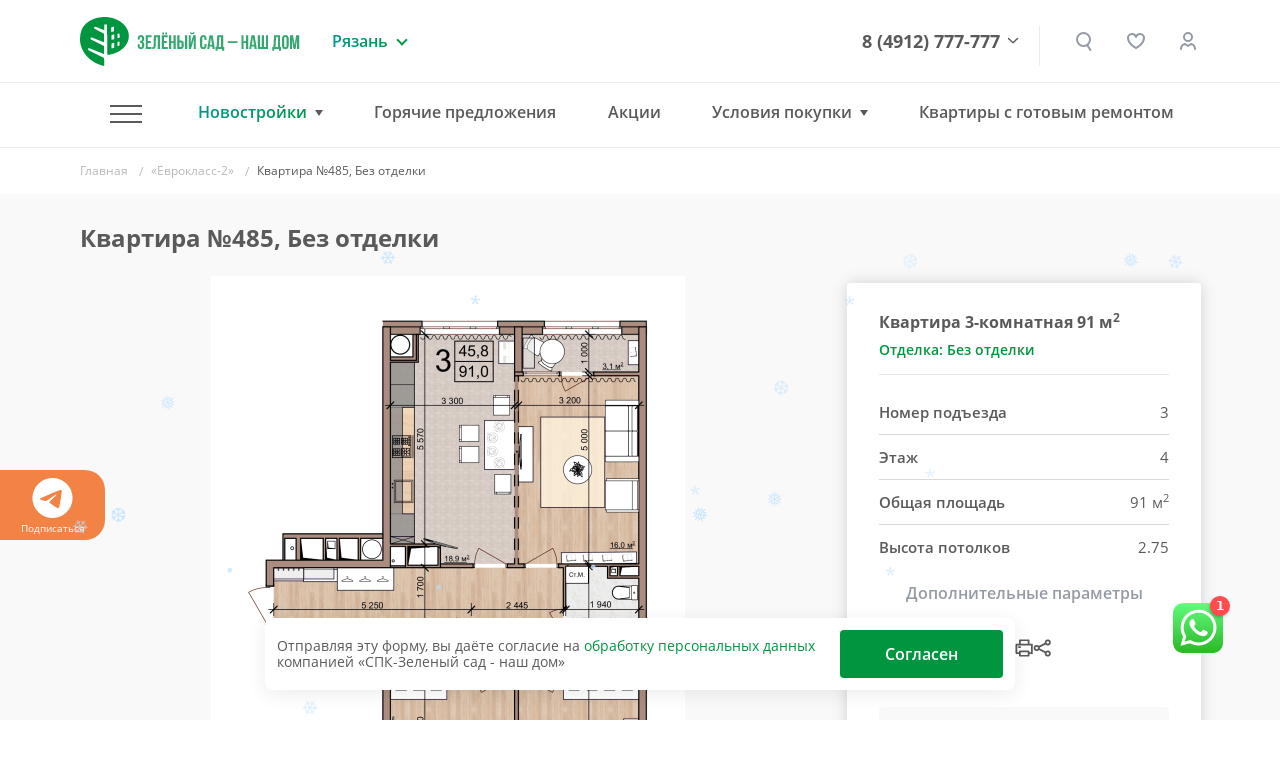

--- FILE ---
content_type: text/html; charset=UTF-8
request_url: https://www.green-garden.ru/catalog/zhk-evroklass-2-89/297230/
body_size: 29816
content:
<!DOCTYPE html>
<html lang="ru">
<head>

    <title>Квартира № 485 — ЖК «Еврокласс-2» | группа компаний «Зеленый сад»</title>

    <meta name="viewport" content="width=device-width, initial-scale=1.0, maximum-scale=1.0, user-scalable=no">
    <meta name="format-detection" content="telephone=no">
    <meta name="theme-color" content="#FFFFFF">

    <link rel="shortcut icon" href="/favicon.ico" type="image/x-icon">
    <link rel="icon" href="/favicon.ico" type="image/x-icon">
    <link rel="apple-touch-icon" href="/pwa-180x180.png">
    <link rel="manifest" href="/manifest.json">

    <meta http-equiv="Content-Type" content="text/html; charset=UTF-8" />
<meta name="robots" content="index, follow" />
<meta name="description" content="Квартира № 485, 3-комнатная в ЖК «Еврокласс-2» от компании «Зеленый сад». Район — Кальное, ул. Быстрецкая. Купите квартиру в новостройке в Рязани: 91 кв.м., 4 этаж. Кухня — 18.9 кв.м. Ипотека, Trade-In. Подробности на нашем сайте" />
<script data-skip-moving="true">(function(w, d, n) {var cl = "bx-core";var ht = d.documentElement;var htc = ht ? ht.className : undefined;if (htc === undefined || htc.indexOf(cl) !== -1){return;}var ua = n.userAgent;if (/(iPad;)|(iPhone;)/i.test(ua)){cl += " bx-ios";}else if (/Windows/i.test(ua)){cl += ' bx-win';}else if (/Macintosh/i.test(ua)){cl += " bx-mac";}else if (/Linux/i.test(ua) && !/Android/i.test(ua)){cl += " bx-linux";}else if (/Android/i.test(ua)){cl += " bx-android";}cl += (/(ipad|iphone|android|mobile|touch)/i.test(ua) ? " bx-touch" : " bx-no-touch");cl += w.devicePixelRatio && w.devicePixelRatio >= 2? " bx-retina": " bx-no-retina";if (/AppleWebKit/.test(ua)){cl += " bx-chrome";}else if (/Opera/.test(ua)){cl += " bx-opera";}else if (/Firefox/.test(ua)){cl += " bx-firefox";}ht.className = htc ? htc + " " + cl : cl;})(window, document, navigator);</script>


<link href="/bitrix/js/ui/design-tokens/dist/ui.design-tokens.min.css?171888759923463" type="text/css"  rel="stylesheet" />
<link href="/bitrix/js/ui/fonts/opensans/ui.font.opensans.min.css?16648002042320" type="text/css"  rel="stylesheet" />
<link href="/bitrix/js/main/popup/dist/main.popup.bundle.min.css?173745461126589" type="text/css"  rel="stylesheet" />
<link href="/bitrix/cache/css/s1/gg-v2/page_4a94bfe22c66e66afc64733074d89cc7/page_4a94bfe22c66e66afc64733074d89cc7_v1.css?176949420239936" type="text/css"  rel="stylesheet" />
<link href="/bitrix/cache/css/s1/gg-v2/template_a2af11576b45d6e2879528511249412d/template_a2af11576b45d6e2879528511249412d_v1.css?1769494202500736" type="text/css"  data-template-style="true" rel="stylesheet" />







<meta name="HandheldFriendly" content="True">
<meta http-equiv="x-ua-compatible" content="ie=edge">
<meta name="viewport" content="width=device-width, initial-scale=1.0">
<meta name="mobile-web-app-capable" content="yes">
<link rel="stylesheet" media="print" onload="this.media='all'; this.onload=null;"  href="/tools/css/modal.css"/>
<meta property="og:locale" content="ru"/>
<meta property="og:type" content="website"/>
<meta property="og:site_name" content="ГК «ЗЕЛЁНЫЙ САД - НАШ ДОМ»"/>
<meta property="og:logo" content="https://www.green-garden.ru/images/ggarden/gg-logo.png"/>
<meta property="og:url" content="https://www.green-garden.ru/">
<meta property="og:description" content="Большой выбор недвижимости Рязани от застройщика по самым приемлемым ценам. Звоните и выбирайте квартиру своей мечты"/>
<meta property="og:image" content="https://www.green-garden.ru/upload/iex_resize_cache/b16/card-pics-big_632x632_b16fc1333e69bea84159b7b0b151c3ec.png"/>
<meta property="og:title" content="Квартира №485, Без отделки"/>
<link rel="preload" href="/upload/iex_resize_cache/b16/card-pics-big_632x632_b16fc1333e69bea84159b7b0b151c3ec.png" as="image" importance="high" >



    <!-- START: Счётчик ботов --><!-- STOP: Счётчик ботов -->

    <!-- START: Yandex.Metrika counter -->
    <script data-skip-moving="true">
        (function(m,e,t,r,i,k,a){m[i]=m[i]||function(){(m[i].a=m[i].a||[]).push(arguments)}; m[i].l=1*new Date(); for (var j = 0; j < document.scripts.length; j++) {if (document.scripts[j].src === r) { return; }} k=e.createElement(t),a=e.getElementsByTagName(t)[0],k.async=1,k.src=r,a.parentNode.insertBefore(k,a)}) (window, document, "script", "https://mc.yandex.ru/metrika/tag.js", "ym"); ym(22593358, "init", { clickmap:true, trackLinks:true, accurateTrackBounce:true, webvisor:true, trackHash:true, ecommerce:"dataLayer" });
    </script>
    <!-- END: Yandex.Metrika counter -->

    <!-- START: Rating Mail.ru counter -->
    <script  data-skip-moving="true">
        var _tmr = window._tmr || (window._tmr = []);
        _tmr.push({id: "2841470", type: "pageView", start: (new Date()).getTime()});
        (function (d, w, id) {
            if (d.getElementById(id)) return;
            var ts = d.createElement("script"); ts.type = "text/javascript"; ts.async = true; ts.id = id;
            ts.src = "https://top-fwz1.mail.ru/js/code.js";
            var f = function () {var s = d.getElementsByTagName("script")[0]; s.parentNode.insertBefore(ts, s);};
            if (w.opera == "[object Opera]") { d.addEventListener("DOMContentLoaded", f, false); } else { f(); }
        })(document, window, "topmailru-code");
    </script>
    <!-- END: Rating Mail.ru counter -->

    <!-- START: Rating@Mail.ru counter dynamic remarketing appendix -->
        <!-- END: Rating@Mail.ru counter dynamic remarketing appendix -->

    <!-- START: Top100 (Kraken) Counter -->
    <script data-skip-moving="true">
        (function (w, d, c) {
            (w[c] = w[c] || []).push(function () {
                var options = {
                    project: 7746834,
                };
                try {
                    w.top100Counter = new top100(options);
                } catch (e) {
                }
            });
            var n = d.getElementsByTagName("script")[0],
                s = d.createElement("script"),
                f = function () {
                    n.parentNode.insertBefore(s, n);
                };
            s.type = "text/javascript";
            s.async = true;
            s.src =
                (d.location.protocol == "https:" ? "https:" : "http:") +
                "//st.top100.ru/top100/top100.js";

            if (w.opera == "[object Opera]") {
                d.addEventListener("DOMContentLoaded", f, false);
            } else {
                f();
            }
        })(window, document, "_top100q");
    </script>
    <!-- END: Top100 (Kraken) Counter -->

    <!-- Start: ggReachGoal() -->
    <script data-skip-moving="true">
        function ggReachGoal(goal = '') {
            // console.log('===');
            // console.log('ggReachGoal('+goal+')');

            if (goal) {
                if (window.ym) {
                    // console.log('=> ym');
                    ym(22593358, 'reachGoal', goal)
                }
                if (window.roistat) {
                    // console.log('=> roistat');
                    roistat.event.send(goal)
                }
                if (window._tmr) {
                    // console.log('=> _tmr');
                    _tmr.push({id: 2841470, type: 'reachGoal', goal: goal});
                }
            }

            // console.log('===');
        }
    </script>
    <!-- END: ggReachGoal() -->

</head>
<body>
<div class="js-fotolink-wrap">

    <div class="js-foto-cursor" id="cursor"></div>

    <!-- Start Yandex.Metrika counter (noscript) -->
    <noscript>
        <div><img src="https://mc.yandex.ru/watch/22593358" style="position:absolute; left:-9999px;" alt="" /></div>
    </noscript>
    <!-- End Yandex.Metrika counter (noscript) -->

    <!-- Start Rating Mail.ru counter (noscript) -->
    <noscript>
        <div><img src="https://top-fwz1.mail.ru/counter?id=2841470;js=na" style="border:0;position:absolute;left:-9999px;" alt="Top.Mail.Ru"/></div>
    </noscript>
    <!-- End Rating Mail.ru counter (noscript) -->

    <!-- START Top100 (Kraken) Counter (noscript) -->
    <noscript>
        <img src="//counter.rambler.ru/top100.cnt?pid=7746834" alt="Топ-100"/>
    </noscript>
    <!-- END Top100 (Kraken) Counter (noscript) -->

        <script type='application/ld+json'>
        {
            "@context": "http://www.schema.org",
            "@type": "Organization",
            "name": "СПК Зеленый сад",
            "url": "https://www.green-garden.ru",
            "sameAs": [
                "https://twitter.com/GreenGarden62",
                "https://plus.google.com/u/0/104423625429388435365",
                "https://www.youtube.com/channel/UCIGQpToC12rRUx0lFl1pGXQ",
                "https://www.instagram.com/zelenysad62/",
                "https://www.facebook.com/greengardenrzn",
                "https://ok.ru/greengarden62",
                "https://vk.com/spk_green_garden"
            ],
            "logo": "https://green-garden.ru/local/templates/green-garden.ru/images/footer_logo.png",
            "description": "Строительная компания Зеленый сад",
            "address": {
                "@type": "PostalAddress",
                "streetAddress": "Солотчинское шоссе, 2",
                "addressLocality": "Рязань",
                "addressRegion": "Рязанская область",
                "postalCode": "390006",
                "addressCountry": "Российская Федерация"
            },
            "contactPoint": {
                "telephone": "+74912777777",
                "contactType": "customer service"
            }
        }
    </script>
    <div class="b-top-action js-top-action">
    <div class="container">
        <div class="__inner js-inner">
                    </div>
    </div>
</div>
<div class="b-subscribe overflow-hidden">
    <div class="js-swiper-sc ">
        <div class="swiper-wrapper">
            <div class="swiper-slide">
                <a href="https://t.me/zelenysad62" target="_blank">
                    <svg width="40" height="40" viewBox="0 0 40 40" fill="none" xmlns="http://www.w3.org/2000/svg">
                        <path fill-rule="evenodd" clip-rule="evenodd"
                              d="M40 20C40 31.045 31.045 40 20 40C8.955 40 0 31.045 0 20C0 8.955 8.955 0 20 0C31.045 0 40 8.955 40 20ZM20.7167 14.765C18.7717 15.5733 14.8833 17.2483 9.05333 19.7883C8.10667 20.165 7.61 20.5333 7.565 20.8933C7.48833 21.5033 8.25167 21.7433 9.28833 22.0683C9.43 22.1133 9.57667 22.1583 9.72667 22.2083C10.7483 22.54 12.1217 22.9283 12.835 22.9433C13.4833 22.9567 14.2067 22.69 15.005 22.1433C20.4517 18.465 23.2633 16.6067 23.44 16.5667C23.565 16.5383 23.7383 16.5017 23.855 16.6067C23.9717 16.71 23.96 16.9067 23.9483 16.96C23.8717 17.2817 20.8817 20.0633 19.3317 21.5033C18.8483 21.9517 18.5067 22.27 18.4367 22.3433C18.28 22.505 18.12 22.66 17.9667 22.8083C17.0167 23.7217 16.3067 24.4083 18.0067 25.5283C18.8233 26.0667 19.4767 26.5117 20.1283 26.955C20.84 27.44 21.55 27.9233 22.47 28.5267C22.7033 28.68 22.9267 28.8383 23.145 28.9933C23.9733 29.585 24.7183 30.115 25.6383 30.0317C26.1717 29.9817 26.725 29.48 27.005 27.9817C27.6667 24.4383 28.97 16.765 29.2717 13.6017C29.29 13.339 29.2788 13.0751 29.2383 12.815C29.2141 12.6049 29.1118 12.4116 28.9517 12.2733C28.7133 12.0783 28.3433 12.0367 28.1767 12.04C27.425 12.0533 26.2717 12.455 20.7167 14.765Z"
                        />
                    </svg>
                    Подписаться
                </a>
            </div>
                    </div>
    </div>


</div>

<div class="b-header">
    <div class="container">
        <div class="row align-items-center">
            <div class="col-auto">
                <a href="/" class="b-logo d-flex">
                    <img src="/images/ggarden/b-logo.svg" class="img-fluid" alt="Зеленый сад"/>
                    <img src="/images/ggarden/b-logo__txt.svg" class="ml-1 d-none d-md-inline-block"
                         alt="Зеленый сад - строительно-промышленная компания"/>
                </a>
            </div>
            <div class="col d-block d-sm-none px-0">
                <a href="tel:8 (4912) 777-777" class="b-header__phone --mobile">8 (4912) 777-777</a>
            </div>
            <div class="col-lg-auto col d-none d-sm-block">
                <div class="b-region">
    <div class="b-region__current">Рязань</div>
            <div class="b-region__drop">
            <ul class="b-region__list">
                                    <li class="active">
                        <a href="javascript:void(0)">
                            Рязань                        </a>
                    </li>
                                    <li class="">
                        <a href="/mos/">
                            Московская область                        </a>
                    </li>
                            </ul>
        </div>
    </div>
            </div>
            <div class="col text-right d-none d-lg-block">
                <div class="b-phone-drop-menu">
                    <a href="tel:8 (4912) 777-777" class="b-header__phone">8 (4912) 777-777</a>
                    <div class="__drop-menu-wrap">
                        <div class="__drop-menu">
                            <p class="mb-2">
                                <img src="/images/ggarden/contacts/ico-addr.svg" class="mr-1" alt=""> г. Рязань, Солотчинское ш., д. 2
                            </p>
                            <p class="mb-2">
                                <img src="/images/ggarden/contacts/ico-phone.svg" class="mr-1" alt=""> <a href="tel:8 (4912) 777-777">8 (4912) 777-777</a>
                            </p>
                            <p class="mb-2">
                                <img src="/images/ggarden/contacts/ico-mail.svg" class="mr-1" alt=""> <a href="mailto:office@green-garden.ru">office@green-garden.ru</a>
                            </p>
                            <p>
                                <img src="/images/ggarden/contacts/ico-time.svg" class="mr-1" alt=""> пн-пт: 8-19, сб: 10-19,<br>вс: выходной
                            </p>
                        </div>
                    </div>
                    <div class="b-phone-arr">

                    </div>

                </div>



            </div>
            <div class="col-auto z-indx-up">
                <a href="#" class="b-header__serach iexmodal-show  mx-2 mx-sm-0" data-iexmodal-classes="b-modal-search-wrap"
                   data-iexmodal-id="search" data-iexmodal-height="80px" data-iexmodal-mode="top"></a>

                <div class="iexmodal-content" data-iexmodal-id="search">
                    <div class="container">
                        <div class="row align-items-center">
                            <div class="col-auto d-none d-sm-block">
                                <a href="/" class="b-logo">
                                    <img src="/images/ggarden/b-logo.svg" class="img-fluid" alt="Зеленый сад">
                                    <img src="/images/ggarden/b-logo__txt.svg" class="ml-1 d-none d-lg-inline-block"
                                         alt="Зеленый сад - строительно-промышленная компания">
                                </a>
                            </div>
                            <div class="col">
                                <form class="b-modal-search" action="/search/">
                                    <input type="text" name="q" value="" placeholder="Найти" autofocus>
                                    <button type="submit" class="b-btn b-btn_grad b-btn_48">
                                        <span class="d-none d-sm-inline-block">   Искать</span>

                                        <span class="b-search-ico"></span>
                                    </button>
                                    <img src="/images/ggarden/icons/close-search.svg"
                                         class="img-fluid iexmodal-close b-modal-close">
                                </form>
                            </div>
                        </div>
                    </div>
                </div>

                <div class="js-favorites-basket d-none d-sm-inline mx-md-3 mx-2">
                    <a class="b-header__fav" href="/favorites/">
    </a>                </div>
                                                    <a href="/auth/" class="b-header__lk" title="Личный кабинет"></a>
                
            </div>
            <div class="col-auto d-lg-none">
                <a href="#" class="m-menu__link iexmodal-show" data-iexmodal-id="mmenu"
                   data-iexmodal-mode="fullscreen" data-iexmodal-classes="b-mmenu-wrap">
                        <span class="m-menu__ico">
                            <span class="hamburger-box">
                                <span class="hamburger-inner"></span>
                            </span>
                        </span>
                </a>
            </div>
            <div class="iexmodal-content" data-iexmodal-id="mmenu">
                <div class="b-mobile-header">
                    <div class="container">
                        <div class="row align-items-center">
                            <div class="col-auto">
                                <a href="/" class="b-logo">
                                    <img src="/images/ggarden/b-logo.svg" class="img-fluid" alt="Зеленый сад">
                                </a>
                            </div>
                            <div class="col text-right">
                                <img src="/images/ggarden/icons/close.svg" class="img-fluid iexmodal-close" alt="">
                            </div>
                        </div>
                    </div>
                </div>

                <div class="container">
                    <div class="row">
                        <div class="col-lg-12">
                            <div class="b-mmenu">
                                <ul class="b-mmenu__menu">
                                    <li class="m-0">
                                            <a class="b-mmenu__menu-link js-mobile-menu-tab --active" href="#" data-id="mmenu">
                                            Новостройки
                                            <span class="ml-1">
                                                <img src="/images/ggarden/icons/down.svg" class="img-fluid" alt="">
                                            </span>
                                        </a>
                                    </li>
                                    <div class="js-mobile-menu-tab-content" data-id="mmenu" style="display: none">
                                        <ul class="b-mmenu-sub-list">
                                            
                         <li>
                 <a href="/catalog/okskaya_strelka/?type=chess" class="b-mmenu__menu-link ">ЖК «Окская стрелка»</a>

             </li>
                             <li>
                 <a href="/catalog/skobelev/?type=chess" class="b-mmenu__menu-link ">ЖК «Полярная звезда»</a>

             </li>
                             <li>
                 <a href="/catalog/skyline-2/?type=chess" class="b-mmenu__menu-link ">ЖК Skyline-2</a>

             </li>
                             <li>
                 <a href="/catalog/iTower/?type=chess" class="b-mmenu__menu-link ">ЖК iTower</a>

             </li>
                             <li>
                 <a href="/catalog/discovery/?type=chess" class="b-mmenu__menu-link ">ЖК Discovery</a>

             </li>
                             <li>
                 <a href="/catalog/zhk_schaste-2/?type=chess" class="b-mmenu__menu-link ">ЖК «Счастье-2»</a>

             </li>
                             <li>
                 <a href="/mos/catalog/zhukovsky/?type=chess" class="b-mmenu__menu-link ">ЖК «Гранд Комфорт» (г. Жуковский)</a>

             </li>
                             <li>
                 <a href="/mos/catalog/zhukovsky-2/?type=chess" class="b-mmenu__menu-link ">ЖК «Гранд Комфорт-2» (г. Жуковский)</a>

             </li>
                             <li>
                 <a href="/catalog/zhk_evroklass_3/?type=chess" class="b-mmenu__menu-link ">ЖК «Еврокласс-3»</a>

             </li>
                             <li>
                 <a href="/catalog/evroklass_4/?type=chess" class="b-mmenu__menu-link ">ЖК «Еврокласс-4»</a>

             </li>
                             <li>
                 <a href="/catalog/evroklass_5/?type=chess" class="b-mmenu__menu-link ">ЖК «Еврокласс-5»</a>

             </li>
                             <li>
                 <a href="/catalog/pride-park/?type=chess" class="b-mmenu__menu-link ">ЖК Pride Park</a>

             </li>
                             <li>
                 <a href="/catalog/zhk-fresh-life/" class="b-mmenu__menu-link ">ЖК Fresh Life</a>

             </li>
                             <li>
                 <a href="/catalog/skyline/?type=chess" class="b-mmenu__menu-link ">ЖК Skyline</a>

             </li>
                
                                        </ul>
                                    </div>
                                    <li>
                                        <hr class="b-mmenu-hr">
                                    </li>
                                                                        <li>
                                                <a href="/hot/" class="b-mmenu__menu-link ">
                                            <b>Горячие предложения</b>
                                            <span class="ml-1">
                                                <img src="/images/ggarden/icons/hot.svg" class="img-fluid" alt="">
                                            </span>
                                        </a>
                                    </li>
                                        <li><a href="/actions/" class="b-mmenu__menu-link ">Акции</a>
                                            <li><a href="/ipoteka/" class="b-mmenu__menu-link ">Ипотека</a>
                                    </li>
                                            <li><a href="/trade-in/" class="b-mmenu__menu-link ">Трейд-ин</a>
                                    </li>
                                            <li><a href="/catalog/commercial/" class="b-mmenu__menu-link ">Коммерческая
                                            недвижимость</a></li>
                                    
                                                                        <li><a href="/eko-loft/" class="b-mmenu__menu-link ">Квартиры с готовым ремонтом</a></li>
                                    <li>
                                        <hr class="b-mmenu-hr">
                                    </li>
                                                                                                                 <li><a href="/catalog/resale/" class="b-mmenu__menu-link ">Вторичное жилье</a>
                                                                        </li>
                                        <li><a href="/news/" class="b-mmenu__menu-link ">Новости</a></li>
                                        <li><a href="/tenders/" class="b-mmenu__menu-link ">Тендеры</a></li>
                                        <li><a href="/faq/" class="b-mmenu__menu-link ">Вопрос-ответ</a>
                                    </li>
                                        <li><a href="/reviews/" class="b-mmenu__menu-link ">Отзывы
                                            клиентов</a></li>
                                    <li>
                                        <hr class="b-mmenu-hr">
                                    </li>
                                        <li><a href="/about/" class="b-mmenu__menu-link ">О компании</a>
                                    </li>
                                        <li><a href="/about/vacancies/" class="b-mmenu__menu-link ">Вакансии</a>
                                    </li>
                                        <li><a href="/contacts/" class="b-mmenu__menu-link ">Контакты</a>
                                    </li>
                                    <li>
                                        <a href="https://uk.green-garden.ru/" target="_blank"
                                           class="b-mmenu__menu-link  b-mmenu__menu-link-green">
                                            <b>ГУК Зеленый Сад</b>
                                            <span class="ml-1">
                                                <img src="/images/ggarden/icons/port.svg" class="img-fluid" alt="">
                                            </span>
                                        </a>
                                    </li>
                                </ul>
                            </div>
                        </div>
                    </div>
                </div>

                <hr class="b-mmenu-separator">


                <div class="container">
                    <div class="row">
                        <div class="col-lg-12">
                            <div class="b-mmenu">
                                <p class="b-mmenu__info-txt">
                                    Рязань, Солотчинское ш., д. 2<br>
                                    <a href="tel:+7 (4912) 777-777">+7 (4912) 777-777</a> <br>
                                    <a href="mailto:office@green-garden.ru">office@green-garden.ru</a> <br>
                                </p>
                                <script data-b24-form="click/8/k9b5zc" data-skip-moving="true">
                                                                    </script>
                                <a href="#" onclick="iexModal.close();" class="b-btn b-btn_mmenu js-crm-loader-link">Связаться
                                    с нами</a>
                            </div>
                        </div>
                    </div>
                </div>


            </div>
        </div>
    </div>
</div>


<div class="b-header iexmenu-hidden" data-iexmenu-show-offset="100">
    <div class="b-header__inner">
        <div class="container">
            <div class="row align-items-center">
                <div class="col-auto">
                    <a href=//" class="b-logo">
                        <img src="/images/ggarden/b-logo.svg" class="img-fluid" alt="Зеленый сад"/>
                        <img src="/images/ggarden/b-logo__txt.svg" class="ml-1 d-none d-md-inline-block d-lg-none"
                             alt="Зеленый сад - строительно-промышленная компания"/>
                    </a>
                </div>
                <div class="col d-block d-sm-none px-0">
                    <a href="tel:8 (4912) 777-777" class="b-header__phone --mobile">8 (4912) 777-777</a>
                </div>
                <div class="col-lg-auto col d-none d-sm-block d-lg-none">
                    <div class="b-region">
    <div class="b-region__current">Рязань</div>
            <div class="b-region__drop">
            <ul class="b-region__list">
                                    <li class="active">
                        <a href="javascript:void(0)">
                            Рязань                        </a>
                    </li>
                                    <li class="">
                        <a href="/mos/">
                            Московская область                        </a>
                    </li>
                            </ul>
        </div>
    </div>
                </div>
                <div class="col d-none d-lg-block position-static">
                    <div class="b-nav_drop b-nav border-0">
                        <ul class="b-nav-list">
                            <li class="b-nav__item --has-sub">
                                <a href="#" class="m-menu__link m-menu__link_hamburger iexmodal-show"
                                   data-iexmodal-id="-" data-iexmodal-mode="fullscreen"
                                   data-iexmodal-classes="b-mmenu-wrap">
                                        <span class="m-menu__ico">
                                            <span class="hamburger-box">
                                                <span class="hamburger-inner"></span>
                                            </span>
                                        </span>
                                </a>
                                <div class="b-nav-drop b-subnav">
                                    <div class="container">
                                        <div class="row">
                                            <div class="col-lg-4">
                                                <div class="b-menu-wrap">
                                                    <div class="b-nav-drop__link mb-2">Наши объекты</div>
                                                    <ul class="b-menu b-menu_small">
            <li><a href="/catalog/okskaya_strelka/?type=chess" class="">ЖК «Окская стрелка»</a></li>
                <li><a href="/catalog/skobelev/?type=chess" class="">ЖК «Полярная звезда»</a></li>
                <li><a href="/catalog/skyline-2/?type=chess" class="">ЖК Skyline-2</a></li>
                <li><a href="/catalog/iTower/?type=chess" class="">ЖК iTower</a></li>
                <li><a href="/catalog/discovery/?type=chess" class="">ЖК Discovery</a></li>
                <li><a href="/catalog/zhk_schaste-2/?type=chess" class="">ЖК «Счастье-2»</a></li>
                <li><a href="/mos/catalog/zhukovsky/?type=chess" class="">ЖК «Гранд Комфорт» (г. Жуковский)</a></li>
                <li><a href="/mos/catalog/zhukovsky-2/?type=chess" class="">ЖК «Гранд Комфорт-2» (г. Жуковский)</a></li>
                <li><a href="/catalog/zhk_evroklass_3/?type=chess" class="">ЖК «Еврокласс-3»</a></li>
                <li><a href="/catalog/evroklass_4/?type=chess" class="">ЖК «Еврокласс-4»</a></li>
                <li><a href="/catalog/evroklass_5/?type=chess" class="">ЖК «Еврокласс-5»</a></li>
                <li><a href="/catalog/pride-park/?type=chess" class="">ЖК Pride Park</a></li>
                <li><a href="/catalog/zhk-fresh-life/" class="">ЖК Fresh Life</a></li>
                <li><a href="/catalog/skyline/?type=chess" class="">ЖК Skyline</a></li>
        </ul>                                                </div>
                                            </div>
                                            <div class="col-lg-8">
                                                <div class="row">
                                                    <div class="col-lg-5">
                                                                                                                        <a href="/hot/"
                                                                   class="b-nav-drop__link font-weight-bold ">Горячие
                                                            предложения <img
                                                                    src="/images/ggarden/icons/attention.svg"
                                                                    alt=""/></a>
                                                                                                                <a href="/actions/" class="b-nav-drop__link ">Акции</a>
                                                                                                                        <a href="/ipoteka/" class="b-nav-drop__link ">Ипотека</a>
                                                                                                                    <a href="/trade-in/" class="b-nav-drop__link ">Трейд-ин</a>
                                                                                                                        <a href="/catalog/commercial/" class="b-nav-drop__link ">Коммерческая
                                                            недвижимость</a>
                                                                                                                                                                   </div>
                                                    <div class="col-lg-4">
                                                                                                                        <a href="/catalog/resale/" class="b-nav-drop__link ">Вторичное
                                                            жилье</a>
                                                                                                                    <a href="/news/" class="b-nav-drop__link ">Новости</a>
                                                            <a href="/faq/" class="b-nav-drop__link ">Вопрос-ответ</a>
                                                            <a href="/reviews/" class="b-nav-drop__link ">Отзывы
                                                                клиентов</a>
                                                            <a href="/tenders/" class="b-nav-drop__link ">Тендеры</a>
                                                    </div>
                                                    <div class="col-lg-3">
                                                            <a href="/about/" class="b-nav-drop__link ">О компании</a>
                                                        <a href="/about/vacancies/"
                                                               class="b-nav-drop__link ">Вакансии</a>
                                                            <a href="/contacts/" class="b-nav-drop__link ">Контакты</a>
                                                        <a href="https://uk.green-garden.ru/" target="_blank"
                                                           class="b-nav-drop__link text_green font-weight-bold">ГУК
                                                            Зеленый Сад
                                                            <img
                                                                    src="/images/ggarden/icons/guk.svg" alt=""
                                                                    class="ml-1"></a>
                                                    </div>
                                                </div>
                                                        <a href="/trade-in/" class="d-block">
        <img data-src="/upload/iex_resize_cache/9d2/menu_banner_704x176_9d29ca81788ed309c206916046412d87.jpg" class="img-fluid lazyload" alt=""/>
    </a>
                                            </div>
                                        </div>
                                    </div>
                                </div>
                            </li>
                            <li class="b-nav__item --has-sub hasSub">
                                    <a href="#" class="--active" onclick="return false">Новостройки</a>
                                <div class="b-nav-drop b-subnav">
                                    <div class="container">
                                        <div class="row">
    <div class="col-lg-7">
        <div class="b-nav-drop__novostroyki">
                                                                                        <a href="/catalog/okskaya_strelka/?type=chess" class="b-nav-drop__link js-nav-drop-link " data-id="60496">ЖК «Окская стрелка»</a>
                                                                            <a href="/mos/catalog/zhukovsky-2/?type=chess" class="b-nav-drop__link js-nav-drop-link " data-id="60358">ЖК «Гранд Комфорт-2» (г. Жуковский)</a>
                                                                                                        <a href="/catalog/skobelev/?type=chess" class="b-nav-drop__link js-nav-drop-link " data-id="61130">ЖК «Полярная звезда»</a>
                                                                            <a href="/catalog/zhk_evroklass_3/?type=chess" class="b-nav-drop__link js-nav-drop-link " data-id="58807">ЖК «Еврокласс-3»</a>
                                                                                                        <a href="/catalog/skyline-2/?type=chess" class="b-nav-drop__link js-nav-drop-link " data-id="59635">ЖК Skyline-2</a>
                                                                            <a href="/catalog/evroklass_4/?type=chess" class="b-nav-drop__link js-nav-drop-link " data-id="59393">ЖК «Еврокласс-4»</a>
                                                                                                        <a href="/catalog/iTower/?type=chess" class="b-nav-drop__link js-nav-drop-link " data-id="58987">ЖК iTower</a>
                                                                            <a href="/catalog/evroklass_5/?type=chess" class="b-nav-drop__link js-nav-drop-link " data-id="61013">ЖК «Еврокласс-5»</a>
                                                                                                        <a href="/catalog/discovery/?type=chess" class="b-nav-drop__link js-nav-drop-link " data-id="58797">ЖК Discovery</a>
                                                                            <a href="/catalog/pride-park/?type=chess" class="b-nav-drop__link js-nav-drop-link " data-id="290">ЖК Pride Park</a>
                                                                                                        <a href="/catalog/zhk_schaste-2/?type=chess" class="b-nav-drop__link js-nav-drop-link " data-id="59765">ЖК «Счастье-2»</a>
                                                                            <a href="/catalog/zhk-fresh-life/" class="b-nav-drop__link js-nav-drop-link " data-id="730">ЖК Fresh Life</a>
                                                                                                        <a href="/mos/catalog/zhukovsky/?type=chess" class="b-nav-drop__link js-nav-drop-link " data-id="59654">ЖК «Гранд Комфорт» (г. Жуковский)</a>
                                                                            <a href="/catalog/skyline/?type=chess" class="b-nav-drop__link js-nav-drop-link " data-id="59636">ЖК Skyline</a>
                                    </div>
    </div>
    <div class="col-lg-5">
                        <a href="/catalog/okskaya_strelka/?type=chess" class="b-nav-drop-img js-nav-drop-img" data-id="60496">
                    <picture>
                        <source srcset="/upload/iex_resize_cache/4a0/menu_novostroyki_490x320_4a03f09d13640151b1342a58f61209e4.jpg" media="(min-width: 992px)">
                        <img alt="" class="img-fluid"/>
                    </picture>
                </a>
                                <a href="/catalog/skobelev/?type=chess" class="b-nav-drop-img js-nav-drop-img d-none" data-id="61130">
                    <picture>
                        <source srcset="/upload/iex_resize_cache/ea2/menu_novostroyki_490x320_ea20214fd8cd95b535a3cd5be10d878f.jpg" media="(min-width: 992px)">
                        <img alt="" class="img-fluid"/>
                    </picture>
                </a>
                                <a href="/catalog/skyline-2/?type=chess" class="b-nav-drop-img js-nav-drop-img d-none" data-id="59635">
                    <picture>
                        <source srcset="/upload/iex_resize_cache/b67/menu_novostroyki_490x320_b67ee355902499faec23f72843938b1c.jpg" media="(min-width: 992px)">
                        <img alt="" class="img-fluid"/>
                    </picture>
                </a>
                                <a href="/catalog/iTower/?type=chess" class="b-nav-drop-img js-nav-drop-img d-none" data-id="58987">
                    <picture>
                        <source srcset="/upload/iex_resize_cache/668/menu_novostroyki_490x320_668b449de68d0a58cbbfe54a56f5c690.jpg" media="(min-width: 992px)">
                        <img alt="" class="img-fluid"/>
                    </picture>
                </a>
                                <a href="/catalog/discovery/?type=chess" class="b-nav-drop-img js-nav-drop-img d-none" data-id="58797">
                    <picture>
                        <source srcset="/upload/iex_resize_cache/599/menu_novostroyki_490x320_5995b62094a202b59b72da517e6dd8c2.jpg" media="(min-width: 992px)">
                        <img alt="" class="img-fluid"/>
                    </picture>
                </a>
                                <a href="/catalog/zhk_schaste-2/?type=chess" class="b-nav-drop-img js-nav-drop-img d-none" data-id="59765">
                    <picture>
                        <source srcset="/upload/iex_resize_cache/38d/menu_novostroyki_490x320_38dc8b1c95c039563464411158a9cc27.jpg" media="(min-width: 992px)">
                        <img alt="" class="img-fluid"/>
                    </picture>
                </a>
                                <a href="/mos/catalog/zhukovsky/?type=chess" class="b-nav-drop-img js-nav-drop-img d-none" data-id="59654">
                    <picture>
                        <source srcset="/upload/iex_resize_cache/265/menu_novostroyki_490x320_265c99bb9da7cf12c6ce6c94eeae5e15.png" media="(min-width: 992px)">
                        <img alt="" class="img-fluid"/>
                    </picture>
                </a>
                                <a href="/mos/catalog/zhukovsky-2/?type=chess" class="b-nav-drop-img js-nav-drop-img d-none" data-id="60358">
                    <picture>
                        <source srcset="/upload/iex_resize_cache/613/menu_novostroyki_490x320_613da4d9c2e30de0e644d6676543fbc9.jpg" media="(min-width: 992px)">
                        <img alt="" class="img-fluid"/>
                    </picture>
                </a>
                                <a href="/catalog/zhk_evroklass_3/?type=chess" class="b-nav-drop-img js-nav-drop-img d-none" data-id="58807">
                    <picture>
                        <source srcset="/upload/iex_resize_cache/28f/menu_novostroyki_490x320_28f05c04b64b99ac64d24f9589e81bdc.jpg" media="(min-width: 992px)">
                        <img alt="" class="img-fluid"/>
                    </picture>
                </a>
                                <a href="/catalog/evroklass_4/?type=chess" class="b-nav-drop-img js-nav-drop-img d-none" data-id="59393">
                    <picture>
                        <source srcset="/upload/iex_resize_cache/555/menu_novostroyki_490x320_5554f2413cc4f985249fd378b5dfda9c.jpg" media="(min-width: 992px)">
                        <img alt="" class="img-fluid"/>
                    </picture>
                </a>
                                <a href="/catalog/evroklass_5/?type=chess" class="b-nav-drop-img js-nav-drop-img d-none" data-id="61013">
                    <picture>
                        <source srcset="/upload/iex_resize_cache/bd9/menu_novostroyki_490x320_bd97541c4c2e03cfc1201d16ae9d3444.jpg" media="(min-width: 992px)">
                        <img alt="" class="img-fluid"/>
                    </picture>
                </a>
                                <a href="/catalog/pride-park/?type=chess" class="b-nav-drop-img js-nav-drop-img d-none" data-id="290">
                    <picture>
                        <source srcset="/upload/iex_resize_cache/3cd/menu_novostroyki_490x320_3cd0c84111b44487dbd243bd2ff4d17a.jpg" media="(min-width: 992px)">
                        <img alt="" class="img-fluid"/>
                    </picture>
                </a>
                                <a href="/catalog/zhk-fresh-life/" class="b-nav-drop-img js-nav-drop-img d-none" data-id="730">
                    <picture>
                        <source srcset="/upload/iex_resize_cache/dae/menu_novostroyki_490x320_dae1d7c48dc8b794be34a05aa29fd815.jpg" media="(min-width: 992px)">
                        <img alt="" class="img-fluid"/>
                    </picture>
                </a>
                                <a href="/catalog/skyline/?type=chess" class="b-nav-drop-img js-nav-drop-img d-none" data-id="59636">
                    <picture>
                        <source srcset="/upload/iex_resize_cache/53c/menu_novostroyki_490x320_53c4905de6bd298868e6fdf0828282b6.jpg" media="(min-width: 992px)">
                        <img alt="" class="img-fluid"/>
                    </picture>
                </a>
                    </div>
</div>
                                    </div>
                                </div>
                            </li>
                                                                 <li><a href="/hot/" class="">Горячие предложения</a></li>
                                    <li><a href="/actions/" class="">Акции</a></li>
                                                                <li class="b-nav__item --has-sub hasSub">
                                        <a class="" href="#" onclick="return false">Условия покупки</a>
                                    <div class="b-nav-drop b-subnav">
                                        <div class="container">
                                            <div class="row">
                                                <div class="col-12">
                                                        <a class="" href="/ipoteka/">Ипотека</a>
                                                        <a class="" href="/trade-in/">Трейд-ин</a>
                                                        <a class="" href="/rassrochka/">Рассрочка</a>
                                                        <a class="" href="/100-oplata/">100% оплата</a>
                                                </div>
                                            </div>
                                        </div>
                                    </div>
                                </li>
                            

                                                                <li class="d-none d-xl-block"><a href="/eko-loft/" class="">Квартиры с готовым
                                            ремонтом</a></li>
                                                    </ul>
                    </div>
                </div>
                <div class="col-auto">
                    <a href="#" class="b-header__serach iexmodal-show" data-iexmodal-classes="b-modal-search-wrap"
                       data-iexmodal-id="search" data-iexmodal-height="80px" data-iexmodal-mode="top">

                    </a>

                    <div class="iexmodal-content" data-iexmodal-id="search">
                        <div class="container">
                            <div class="row align-items-center">
                                <div class="col-auto d-none d-sm-block">
                                    <a href=//" class="b-logo">
                                        <img src="/images/ggarden/b-logo.svg" class="img-fluid" alt="Зеленый сад">
                                        <img src="/images/ggarden/b-logo__txt.svg"
                                             class="ml-1 d-none d-lg-inline-block"
                                             alt="Зеленый сад - строительно-промышленная компания">
                                    </a>
                                </div>
                                <div class="col">
                                    <form class="b-modal-search" action="/search/">
                                        <input type="text" name="q" value="" placeholder="Найти" autofocus>
                                        <button type="submit" class="b-btn b-btn_grad b-btn_48">
                                            <span class="d-none d-sm-inline-block">   Искать</span>

                                            <span class="b-search-ico"></span>
                                        </button>
                                        <img src="/images/ggarden/icons/close-search.svg"
                                             class="img-fluid iexmodal-close b-modal-close">
                                    </form>
                                </div>
                            </div>

                        </div>
                    </div>

                    <div class="js-favorites-basket d-none d-sm-inline mx-md-3 mx-2">
                        <a class="b-header__fav" href="/favorites/">
    </a>                    </div>
                                                                                <a href="/auth/" class="b-header__lk" title="Личный кабинет"></a>
                
            </div>
            <div class="col-auto d-lg-none">
                <a href="#" class="m-menu__link iexmodal-show" data-iexmodal-id="mmenu"
                   data-iexmodal-mode="fullscreen" data-iexmodal-classes="b-mmenu-wrap">
                    <span class="m-menu__ico">
                        <span class="hamburger-box">
                            <span class="hamburger-inner"></span>
                        </span>
                    </span>
                </a>
            </div>
        </div>
    </div>
</div>
</div>

<div class="b-nav b-nav_drop d-none d-lg-block">
    <div class="container">
        <div class="row">
            <div class="col-12 position-static">
                <ul class="b-nav-list">
                    <li class="b-nav__item --has-sub">
                        <a href="#" class="m-menu__link m-menu__link_hamburger iexmodal-show" data-iexmodal-id="-"
                           data-iexmodal-mode="fullscreen" data-iexmodal-classes="b-mmenu-wrap">
                                <span class="m-menu__ico">
                                    <span class="hamburger-box">
                                        <span class="hamburger-inner"></span>
                                    </span>
                                </span>
                        </a>
                        <div class="b-nav-drop b-subnav">
                            <div class="container">
                                <div class="row">
                                    <div class="col-lg-4">
                                        <div class="b-menu-wrap">
                                            <div class="b-nav-drop__link mb-2">Наши объекты</div>
                                            <ul class="b-menu b-menu_small">
            <li><a href="/catalog/okskaya_strelka/?type=chess" class="">ЖК «Окская стрелка»</a></li>
                <li><a href="/catalog/skobelev/?type=chess" class="">ЖК «Полярная звезда»</a></li>
                <li><a href="/catalog/skyline-2/?type=chess" class="">ЖК Skyline-2</a></li>
                <li><a href="/catalog/iTower/?type=chess" class="">ЖК iTower</a></li>
                <li><a href="/catalog/discovery/?type=chess" class="">ЖК Discovery</a></li>
                <li><a href="/catalog/zhk_schaste-2/?type=chess" class="">ЖК «Счастье-2»</a></li>
                <li><a href="/mos/catalog/zhukovsky/?type=chess" class="">ЖК «Гранд Комфорт» (г. Жуковский)</a></li>
                <li><a href="/mos/catalog/zhukovsky-2/?type=chess" class="">ЖК «Гранд Комфорт-2» (г. Жуковский)</a></li>
                <li><a href="/catalog/zhk_evroklass_3/?type=chess" class="">ЖК «Еврокласс-3»</a></li>
                <li><a href="/catalog/evroklass_4/?type=chess" class="">ЖК «Еврокласс-4»</a></li>
                <li><a href="/catalog/evroklass_5/?type=chess" class="">ЖК «Еврокласс-5»</a></li>
                <li><a href="/catalog/pride-park/?type=chess" class="">ЖК Pride Park</a></li>
                <li><a href="/catalog/zhk-fresh-life/" class="">ЖК Fresh Life</a></li>
                <li><a href="/catalog/skyline/?type=chess" class="">ЖК Skyline</a></li>
        </ul>                                        </div>
                                    </div>
                                    <div class="col-lg-8">
                                        <div class="row">
                                            <div class="col-lg-5">
                                                                                                    <a href="/hot/" class="b-nav-drop__link font-weight-bold ">Горячие
                                                    предложения <img
                                                            src="/images/ggarden/icons/attention.svg" alt=""/></a>
                                                    <a href="/actions/" class="b-nav-drop__link ">Акции</a>

                                                    <a href="/trade-in/" class="b-nav-drop__link ">Трейд-ин</a>

                                                    <a href="/catalog/commercial/" class="b-nav-drop__link ">Коммерческая
                                                    недвижимость</a>
                                                
                                                                                                    <a href="/ipoteka/" class="b-nav-drop__link ">Ипотека</a>
                                                
                                                                                           </div>
                                            <div class="col-lg-4">
                                                                                                    <a href="/catalog/resale/" class="b-nav-drop__link ">Вторичное
                                                    жилье</a>
                                                                                                <a href="/news/" class="b-nav-drop__link ">Новости</a>
                                                <a href="/faq/" class="b-nav-drop__link ">Вопрос-ответ</a>
                                                <a href="/reviews/" class="b-nav-drop__link ">Отзывы клиентов</a>
                                                <a href="/tenders/" class="b-nav-drop__link ">Тендеры</a>
                                            </div>
                                            <div class="col-lg-3">
                                                <a href="/about/" class="b-nav-drop__link ">О компании</a>
                                                <a href="/about/vacancies/" class="b-nav-drop__link ">Вакансии</a>
                                                <a href="/contacts/" class="b-nav-drop__link ">Контакты</a>
                                                <a href="https://uk.green-garden.ru/" target="_blank"
                                                   class="b-nav-drop__link text_green font-weight-bold">ГУК Зеленый Сад
                                                    <img
                                                            src="/images/ggarden/icons/guk.svg" alt="" class="ml-1"></a>
                                            </div>
                                        </div>
                                                <a href="/trade-in/" class="d-block">
        <img data-src="/upload/iex_resize_cache/9d2/menu_banner_704x176_9d29ca81788ed309c206916046412d87.jpg" class="img-fluid lazyload" alt=""/>
    </a>
                                    </div>
                                </div>
                            </div>
                        </div>
                    </li>
                    <li class="b-nav__item --has-sub hasSub">
                        <a class="--active" href="#" onclick="return false">Новостройки</a>
                        <div class="b-nav-drop b-subnav">
                            <div class="container">
                                <div class="row">
    <div class="col-lg-7">
        <div class="b-nav-drop__novostroyki">
                                                                                        <a href="/catalog/okskaya_strelka/?type=chess" class="b-nav-drop__link js-nav-drop-link " data-id="60496">ЖК «Окская стрелка»</a>
                                                                            <a href="/mos/catalog/zhukovsky-2/?type=chess" class="b-nav-drop__link js-nav-drop-link " data-id="60358">ЖК «Гранд Комфорт-2» (г. Жуковский)</a>
                                                                                                        <a href="/catalog/skobelev/?type=chess" class="b-nav-drop__link js-nav-drop-link " data-id="61130">ЖК «Полярная звезда»</a>
                                                                            <a href="/catalog/zhk_evroklass_3/?type=chess" class="b-nav-drop__link js-nav-drop-link " data-id="58807">ЖК «Еврокласс-3»</a>
                                                                                                        <a href="/catalog/skyline-2/?type=chess" class="b-nav-drop__link js-nav-drop-link " data-id="59635">ЖК Skyline-2</a>
                                                                            <a href="/catalog/evroklass_4/?type=chess" class="b-nav-drop__link js-nav-drop-link " data-id="59393">ЖК «Еврокласс-4»</a>
                                                                                                        <a href="/catalog/iTower/?type=chess" class="b-nav-drop__link js-nav-drop-link " data-id="58987">ЖК iTower</a>
                                                                            <a href="/catalog/evroklass_5/?type=chess" class="b-nav-drop__link js-nav-drop-link " data-id="61013">ЖК «Еврокласс-5»</a>
                                                                                                        <a href="/catalog/discovery/?type=chess" class="b-nav-drop__link js-nav-drop-link " data-id="58797">ЖК Discovery</a>
                                                                            <a href="/catalog/pride-park/?type=chess" class="b-nav-drop__link js-nav-drop-link " data-id="290">ЖК Pride Park</a>
                                                                                                        <a href="/catalog/zhk_schaste-2/?type=chess" class="b-nav-drop__link js-nav-drop-link " data-id="59765">ЖК «Счастье-2»</a>
                                                                            <a href="/catalog/zhk-fresh-life/" class="b-nav-drop__link js-nav-drop-link " data-id="730">ЖК Fresh Life</a>
                                                                                                        <a href="/mos/catalog/zhukovsky/?type=chess" class="b-nav-drop__link js-nav-drop-link " data-id="59654">ЖК «Гранд Комфорт» (г. Жуковский)</a>
                                                                            <a href="/catalog/skyline/?type=chess" class="b-nav-drop__link js-nav-drop-link " data-id="59636">ЖК Skyline</a>
                                    </div>
    </div>
    <div class="col-lg-5">
                        <a href="/catalog/okskaya_strelka/?type=chess" class="b-nav-drop-img js-nav-drop-img" data-id="60496">
                    <picture>
                        <source srcset="/upload/iex_resize_cache/4a0/menu_novostroyki_490x320_4a03f09d13640151b1342a58f61209e4.jpg" media="(min-width: 992px)">
                        <img alt="" class="img-fluid"/>
                    </picture>
                </a>
                                <a href="/catalog/skobelev/?type=chess" class="b-nav-drop-img js-nav-drop-img d-none" data-id="61130">
                    <picture>
                        <source srcset="/upload/iex_resize_cache/ea2/menu_novostroyki_490x320_ea20214fd8cd95b535a3cd5be10d878f.jpg" media="(min-width: 992px)">
                        <img alt="" class="img-fluid"/>
                    </picture>
                </a>
                                <a href="/catalog/skyline-2/?type=chess" class="b-nav-drop-img js-nav-drop-img d-none" data-id="59635">
                    <picture>
                        <source srcset="/upload/iex_resize_cache/b67/menu_novostroyki_490x320_b67ee355902499faec23f72843938b1c.jpg" media="(min-width: 992px)">
                        <img alt="" class="img-fluid"/>
                    </picture>
                </a>
                                <a href="/catalog/iTower/?type=chess" class="b-nav-drop-img js-nav-drop-img d-none" data-id="58987">
                    <picture>
                        <source srcset="/upload/iex_resize_cache/668/menu_novostroyki_490x320_668b449de68d0a58cbbfe54a56f5c690.jpg" media="(min-width: 992px)">
                        <img alt="" class="img-fluid"/>
                    </picture>
                </a>
                                <a href="/catalog/discovery/?type=chess" class="b-nav-drop-img js-nav-drop-img d-none" data-id="58797">
                    <picture>
                        <source srcset="/upload/iex_resize_cache/599/menu_novostroyki_490x320_5995b62094a202b59b72da517e6dd8c2.jpg" media="(min-width: 992px)">
                        <img alt="" class="img-fluid"/>
                    </picture>
                </a>
                                <a href="/catalog/zhk_schaste-2/?type=chess" class="b-nav-drop-img js-nav-drop-img d-none" data-id="59765">
                    <picture>
                        <source srcset="/upload/iex_resize_cache/38d/menu_novostroyki_490x320_38dc8b1c95c039563464411158a9cc27.jpg" media="(min-width: 992px)">
                        <img alt="" class="img-fluid"/>
                    </picture>
                </a>
                                <a href="/mos/catalog/zhukovsky/?type=chess" class="b-nav-drop-img js-nav-drop-img d-none" data-id="59654">
                    <picture>
                        <source srcset="/upload/iex_resize_cache/265/menu_novostroyki_490x320_265c99bb9da7cf12c6ce6c94eeae5e15.png" media="(min-width: 992px)">
                        <img alt="" class="img-fluid"/>
                    </picture>
                </a>
                                <a href="/mos/catalog/zhukovsky-2/?type=chess" class="b-nav-drop-img js-nav-drop-img d-none" data-id="60358">
                    <picture>
                        <source srcset="/upload/iex_resize_cache/613/menu_novostroyki_490x320_613da4d9c2e30de0e644d6676543fbc9.jpg" media="(min-width: 992px)">
                        <img alt="" class="img-fluid"/>
                    </picture>
                </a>
                                <a href="/catalog/zhk_evroklass_3/?type=chess" class="b-nav-drop-img js-nav-drop-img d-none" data-id="58807">
                    <picture>
                        <source srcset="/upload/iex_resize_cache/28f/menu_novostroyki_490x320_28f05c04b64b99ac64d24f9589e81bdc.jpg" media="(min-width: 992px)">
                        <img alt="" class="img-fluid"/>
                    </picture>
                </a>
                                <a href="/catalog/evroklass_4/?type=chess" class="b-nav-drop-img js-nav-drop-img d-none" data-id="59393">
                    <picture>
                        <source srcset="/upload/iex_resize_cache/555/menu_novostroyki_490x320_5554f2413cc4f985249fd378b5dfda9c.jpg" media="(min-width: 992px)">
                        <img alt="" class="img-fluid"/>
                    </picture>
                </a>
                                <a href="/catalog/evroklass_5/?type=chess" class="b-nav-drop-img js-nav-drop-img d-none" data-id="61013">
                    <picture>
                        <source srcset="/upload/iex_resize_cache/bd9/menu_novostroyki_490x320_bd97541c4c2e03cfc1201d16ae9d3444.jpg" media="(min-width: 992px)">
                        <img alt="" class="img-fluid"/>
                    </picture>
                </a>
                                <a href="/catalog/pride-park/?type=chess" class="b-nav-drop-img js-nav-drop-img d-none" data-id="290">
                    <picture>
                        <source srcset="/upload/iex_resize_cache/3cd/menu_novostroyki_490x320_3cd0c84111b44487dbd243bd2ff4d17a.jpg" media="(min-width: 992px)">
                        <img alt="" class="img-fluid"/>
                    </picture>
                </a>
                                <a href="/catalog/zhk-fresh-life/" class="b-nav-drop-img js-nav-drop-img d-none" data-id="730">
                    <picture>
                        <source srcset="/upload/iex_resize_cache/dae/menu_novostroyki_490x320_dae1d7c48dc8b794be34a05aa29fd815.jpg" media="(min-width: 992px)">
                        <img alt="" class="img-fluid"/>
                    </picture>
                </a>
                                <a href="/catalog/skyline/?type=chess" class="b-nav-drop-img js-nav-drop-img d-none" data-id="59636">
                    <picture>
                        <source srcset="/upload/iex_resize_cache/53c/menu_novostroyki_490x320_53c4905de6bd298868e6fdf0828282b6.jpg" media="(min-width: 992px)">
                        <img alt="" class="img-fluid"/>
                    </picture>
                </a>
                    </div>
</div>
                            </div>
                        </div>
                    </li>
                                             <li><a class="" href="/hot/">Горячие предложения</a></li>
                         <li><a href="/actions/" class="">Акции</a></li>

                        <li class="b-nav__item --has-sub hasSub">
                            <a class=""
                               href="#" onclick="return false">Условия покупки</a>
                            <div class="b-nav-drop b-subnav">
                                <div class="container">
                               <div class="row">
                                   <div class="col-12">
                                            <a class="" href="/ipoteka/">Ипотека</a>
                                            <a class="" href="/trade-in/">Трейд-ин</a>
                                            <a class=""
                                               href="/rassrochka/">Рассрочка</a>
                                            <a class="" href="/100-oplata/">100%
                                                оплата</a>
                                   </div>
                               </div>
                                </div>
                            </div>
                        </li>
                                                                                       <li><a class="" href="/eko-loft/">Квартиры с готовым
                                ремонтом</a></li>
                                    </ul>
            </div>
        </div>
    </div>
</div>

<div class="b-nav-drop novostroyki b-nav-drop__hover b-nav-drop__hidden js-menu__content" data-class="novostroyki">
    <div class="container">
        <div class="row">
    <div class="col-lg-7">
        <div class="b-nav-drop__novostroyki">
                                                                                        <a href="/catalog/okskaya_strelka/?type=chess" class="b-nav-drop__link js-nav-drop-link " data-id="60496">ЖК «Окская стрелка»</a>
                                                                            <a href="/mos/catalog/zhukovsky-2/?type=chess" class="b-nav-drop__link js-nav-drop-link " data-id="60358">ЖК «Гранд Комфорт-2» (г. Жуковский)</a>
                                                                                                        <a href="/catalog/skobelev/?type=chess" class="b-nav-drop__link js-nav-drop-link " data-id="61130">ЖК «Полярная звезда»</a>
                                                                            <a href="/catalog/zhk_evroklass_3/?type=chess" class="b-nav-drop__link js-nav-drop-link " data-id="58807">ЖК «Еврокласс-3»</a>
                                                                                                        <a href="/catalog/skyline-2/?type=chess" class="b-nav-drop__link js-nav-drop-link " data-id="59635">ЖК Skyline-2</a>
                                                                            <a href="/catalog/evroklass_4/?type=chess" class="b-nav-drop__link js-nav-drop-link " data-id="59393">ЖК «Еврокласс-4»</a>
                                                                                                        <a href="/catalog/iTower/?type=chess" class="b-nav-drop__link js-nav-drop-link " data-id="58987">ЖК iTower</a>
                                                                            <a href="/catalog/evroklass_5/?type=chess" class="b-nav-drop__link js-nav-drop-link " data-id="61013">ЖК «Еврокласс-5»</a>
                                                                                                        <a href="/catalog/discovery/?type=chess" class="b-nav-drop__link js-nav-drop-link " data-id="58797">ЖК Discovery</a>
                                                                            <a href="/catalog/pride-park/?type=chess" class="b-nav-drop__link js-nav-drop-link " data-id="290">ЖК Pride Park</a>
                                                                                                        <a href="/catalog/zhk_schaste-2/?type=chess" class="b-nav-drop__link js-nav-drop-link " data-id="59765">ЖК «Счастье-2»</a>
                                                                            <a href="/catalog/zhk-fresh-life/" class="b-nav-drop__link js-nav-drop-link " data-id="730">ЖК Fresh Life</a>
                                                                                                        <a href="/mos/catalog/zhukovsky/?type=chess" class="b-nav-drop__link js-nav-drop-link " data-id="59654">ЖК «Гранд Комфорт» (г. Жуковский)</a>
                                                                            <a href="/catalog/skyline/?type=chess" class="b-nav-drop__link js-nav-drop-link " data-id="59636">ЖК Skyline</a>
                                    </div>
    </div>
    <div class="col-lg-5">
                        <a href="/catalog/okskaya_strelka/?type=chess" class="b-nav-drop-img js-nav-drop-img" data-id="60496">
                    <picture>
                        <source srcset="/upload/iex_resize_cache/4a0/menu_novostroyki_490x320_4a03f09d13640151b1342a58f61209e4.jpg" media="(min-width: 992px)">
                        <img alt="" class="img-fluid"/>
                    </picture>
                </a>
                                <a href="/catalog/skobelev/?type=chess" class="b-nav-drop-img js-nav-drop-img d-none" data-id="61130">
                    <picture>
                        <source srcset="/upload/iex_resize_cache/ea2/menu_novostroyki_490x320_ea20214fd8cd95b535a3cd5be10d878f.jpg" media="(min-width: 992px)">
                        <img alt="" class="img-fluid"/>
                    </picture>
                </a>
                                <a href="/catalog/skyline-2/?type=chess" class="b-nav-drop-img js-nav-drop-img d-none" data-id="59635">
                    <picture>
                        <source srcset="/upload/iex_resize_cache/b67/menu_novostroyki_490x320_b67ee355902499faec23f72843938b1c.jpg" media="(min-width: 992px)">
                        <img alt="" class="img-fluid"/>
                    </picture>
                </a>
                                <a href="/catalog/iTower/?type=chess" class="b-nav-drop-img js-nav-drop-img d-none" data-id="58987">
                    <picture>
                        <source srcset="/upload/iex_resize_cache/668/menu_novostroyki_490x320_668b449de68d0a58cbbfe54a56f5c690.jpg" media="(min-width: 992px)">
                        <img alt="" class="img-fluid"/>
                    </picture>
                </a>
                                <a href="/catalog/discovery/?type=chess" class="b-nav-drop-img js-nav-drop-img d-none" data-id="58797">
                    <picture>
                        <source srcset="/upload/iex_resize_cache/599/menu_novostroyki_490x320_5995b62094a202b59b72da517e6dd8c2.jpg" media="(min-width: 992px)">
                        <img alt="" class="img-fluid"/>
                    </picture>
                </a>
                                <a href="/catalog/zhk_schaste-2/?type=chess" class="b-nav-drop-img js-nav-drop-img d-none" data-id="59765">
                    <picture>
                        <source srcset="/upload/iex_resize_cache/38d/menu_novostroyki_490x320_38dc8b1c95c039563464411158a9cc27.jpg" media="(min-width: 992px)">
                        <img alt="" class="img-fluid"/>
                    </picture>
                </a>
                                <a href="/mos/catalog/zhukovsky/?type=chess" class="b-nav-drop-img js-nav-drop-img d-none" data-id="59654">
                    <picture>
                        <source srcset="/upload/iex_resize_cache/265/menu_novostroyki_490x320_265c99bb9da7cf12c6ce6c94eeae5e15.png" media="(min-width: 992px)">
                        <img alt="" class="img-fluid"/>
                    </picture>
                </a>
                                <a href="/mos/catalog/zhukovsky-2/?type=chess" class="b-nav-drop-img js-nav-drop-img d-none" data-id="60358">
                    <picture>
                        <source srcset="/upload/iex_resize_cache/613/menu_novostroyki_490x320_613da4d9c2e30de0e644d6676543fbc9.jpg" media="(min-width: 992px)">
                        <img alt="" class="img-fluid"/>
                    </picture>
                </a>
                                <a href="/catalog/zhk_evroklass_3/?type=chess" class="b-nav-drop-img js-nav-drop-img d-none" data-id="58807">
                    <picture>
                        <source srcset="/upload/iex_resize_cache/28f/menu_novostroyki_490x320_28f05c04b64b99ac64d24f9589e81bdc.jpg" media="(min-width: 992px)">
                        <img alt="" class="img-fluid"/>
                    </picture>
                </a>
                                <a href="/catalog/evroklass_4/?type=chess" class="b-nav-drop-img js-nav-drop-img d-none" data-id="59393">
                    <picture>
                        <source srcset="/upload/iex_resize_cache/555/menu_novostroyki_490x320_5554f2413cc4f985249fd378b5dfda9c.jpg" media="(min-width: 992px)">
                        <img alt="" class="img-fluid"/>
                    </picture>
                </a>
                                <a href="/catalog/evroklass_5/?type=chess" class="b-nav-drop-img js-nav-drop-img d-none" data-id="61013">
                    <picture>
                        <source srcset="/upload/iex_resize_cache/bd9/menu_novostroyki_490x320_bd97541c4c2e03cfc1201d16ae9d3444.jpg" media="(min-width: 992px)">
                        <img alt="" class="img-fluid"/>
                    </picture>
                </a>
                                <a href="/catalog/pride-park/?type=chess" class="b-nav-drop-img js-nav-drop-img d-none" data-id="290">
                    <picture>
                        <source srcset="/upload/iex_resize_cache/3cd/menu_novostroyki_490x320_3cd0c84111b44487dbd243bd2ff4d17a.jpg" media="(min-width: 992px)">
                        <img alt="" class="img-fluid"/>
                    </picture>
                </a>
                                <a href="/catalog/zhk-fresh-life/" class="b-nav-drop-img js-nav-drop-img d-none" data-id="730">
                    <picture>
                        <source srcset="/upload/iex_resize_cache/dae/menu_novostroyki_490x320_dae1d7c48dc8b794be34a05aa29fd815.jpg" media="(min-width: 992px)">
                        <img alt="" class="img-fluid"/>
                    </picture>
                </a>
                                <a href="/catalog/skyline/?type=chess" class="b-nav-drop-img js-nav-drop-img d-none" data-id="59636">
                    <picture>
                        <source srcset="/upload/iex_resize_cache/53c/menu_novostroyki_490x320_53c4905de6bd298868e6fdf0828282b6.jpg" media="(min-width: 992px)">
                        <img alt="" class="img-fluid"/>
                    </picture>
                </a>
                    </div>
</div>
    </div>
</div>

<div class="b-content">
            <div class="container py-2 b-bread-wrap"><div class="row"><div class="col-12"><div class="b-bread"><ul>
			<li id="bx_breadcrumb_0">
				<a href="/" title="Главная" itemprop="url">
					<span>Главная</span>
				</a>
				<meta content="1" />
			</li>
			<li id="bx_breadcrumb_1">
				<a href="/catalog/zhk-evroklass-2-89/" title="«Еврокласс-2»" itemprop="url">
					<span>«Еврокласс-2»</span>
				</a>
				<meta content="2" />
			</li>
			<li>
				<span class="active">Квартира №485, Без отделки</span>
				<meta content="3" />
			</li></ul></div></div></div></div><script type="application/ld+json">{"@context":"http:\/\/schema.org","@type":"BreadcrumbList","itemListElement":[{"@type":"ListItem","position":0,"item":{"@id":"\/","name":"\u0413\u043b\u0430\u0432\u043d\u0430\u044f"}},{"@type":"ListItem","position":1,"item":{"@id":"\/catalog\/zhk-evroklass-2-89\/","name":"\u00ab\u0415\u0432\u0440\u043e\u043a\u043b\u0430\u0441\u0441-2\u00bb"}},{"@type":"ListItem","position":2,"item":{"@id":"\/catalog\/zhk-evroklass-2-89\/297230\/","name":"\u041a\u0432\u0430\u0440\u0442\u0438\u0440\u0430 \u2116485, \u0411\u0435\u0437 \u043e\u0442\u0434\u0435\u043b\u043a\u0438"}}]}</script>        

<script type="application/ld+json">{"@type":"Product","@context":"http:\/\/schema.org\/","name":"\u041a\u0432\u0430\u0440\u0442\u0438\u0440\u0430 \u2116 485","sku":297230,"mpn":297230,"image":"https:\/\/www.green-garden.ru\/upload\/iblock\/b16\/tvz5e19sbk0j4hlj4yd0ouz1q5vn7j7a.png","description":"\u041a\u0432\u0430\u0440\u0442\u0438\u0440\u0430 \u2116 485","review":{"@type":"Review","name":"","author":"\u0417\u0435\u043b\u0451\u043d\u044b\u0439 \u0441\u0430\u0434"},"brand":{"@type":"Brand","name":"\u0417\u0435\u043b\u0451\u043d\u044b\u0439 \u0441\u0430\u0434"},"aggregateRating":{"@type":"AggregateRating","ratingValue":5,"reviewCount":1},"offers":[{"@type":"Offer","priceCurrency":"RUB","price":7156000,"url":"\/catalog\/zhk-evroklass-2-89\/297230\/","availability":"OutOfStock","priceValidUntil":"2026-02-27"}]}</script>
    <div class="iexmodal-content" data-iexmodal-id="finish-detail">
        <div class="title-h title-h2">
            Вариант отделки: Без отделки        </div>
        <div class="row">
            <div class="col-lg-5 col-sm-8 offset-sm-2 offset-lg-0 mb-4 mb-lg-0">
                                    <img src="/upload/iblock/6bb/6bb7a8c3f8af97dd250c2e86ac7e33f9.png" class="img-fluid" alt=""/>
                            </div>
            <div class="col-lg-7">
                Возможно приобретение помещения без ремонта
                                            </div>
        </div>
    </div>

    <div class="iexmodal-content" data-iexmodal-id="select-finish">
        Возможно приобретение помещения без ремонта    </div>

    <div class="iexmodal-content" data-iexmodal-id="floor-plan">
                

        <div class="b-popup-plan__pic js-popup-plan-pic">
                            <img class="img-fluid" src="/local/components/iex/svg.floor.flats/svg.php?element_id=297230&plan_id=326944" alt=""/>
            
        </div>


    </div>

<div class="b-card">
    <div class="position-relative mb-50">
        <div class="bg-grey position-relative js-props-static">
            <div class="container">
                <div class="row">
                    <div class="col-12">

                        <h1 class="title-h title-h2">Квартира №485, Без отделки</h1>
                    </div>
                </div>
                <div class="row">
                    <div class="col-xl-8 col-lg-7">
                                                                        <div class="swiper-container b-card-pics mb-1 js-card-pics">
                            <div class="swiper-wrapper">
                                                                    <a class="swiper-slide"
                                       href="/upload/iex_resize_cache/b16/card-pics-large_1000xauto_b16fc1333e69bea84159b7b0b151c3ec.png"
                                       data-fancybox="gallery" title="">
                                        <img class="img-fluid"
                                             src="/upload/iex_resize_cache/b16/card-pics-big_632x632_b16fc1333e69bea84159b7b0b151c3ec.png"
                                             alt="">
                                    </a>
                                                            </div>
                        </div>
                        <div class="swiper-container b-card-thumbs js-card-thumbs mt-2">
                            <div class="swiper-wrapper">
                                                                    <div class="swiper-slide">
                                        <img src="/upload/iex_resize_cache/b16/card-pics-small_100x100_b16fc1333e69bea84159b7b0b151c3ec.png"
                                             alt="">
                                    </div>
                                                            </div>
                        </div>

                                                    <hr class="d-lg-none"/>
                            <div class="text-center d-lg-none">
                                <a class="b-link-plan iexmodal-show" data-iexmodal-content-scroll="true"
                                   data-iexmodal-document-scroll="true" data-iexmodal-outer-scroll="true"
                                   data-iexmodal-classes="b-popup-plan"
                                   data-iexmodal-mode="fullscreen" data-iexmodal-id="floor-plan" href="javascript:">Смотреть
                                    план этажа</a>
                            </div>
                                                                            <a class="b-link-plan d-none d-lg-flex iexmodal-show 333"
                               data-iexmodal-classes="b-popup-plan"
                               data-iexmodal-mode="fullscreen" data-iexmodal-id="floor-plan" href="javascript:">План
                                этажа</a>
                                            </div>
                </div>
            </div>

        </div>
        <div class="b-float-block 1">
            <div class="container h-100">
                <div class="row h-100">
                    <div class="col-xl-4 col-lg-5 offset-xl-8 offset-lg-7">
                        <div class="b-card-block__wrap one js-props-wrap">
                            <div class="iexaffix-parent">
                                                                    <div class="b-card-block position-sticky --top-100 js-props-affix">
                                        <div class="b-card-block__inner pb-0">
                                            <div class="title-h title-h2 --small pb-0 mb-1">Квартира 3-комнатная  91 м<sup>2</sup></div>

                                                                                                <div class="b-card-block__otdelka b-card-block__otdelka_no">
                                                        Отделка: Без отделки</div>
                                                    
                                            <hr/>

                                                                                                                                                                                

                                                                                                                                                                                                                                                                                <div class="b-props-item">
                                                                                                                                                    <div class="b-prop-item">
                                                        <div class="row">
                                                            <div class="col b-prop-item__name">Номер подъезда</div>
                                                            <div class="col-auto b-fix-max-width">3</div>
                                                        </div>
                                                    </div>
                                                                                                        <div class="b-prop-item">
                                                        <div class="row">
                                                            <div class="col b-prop-item__name">Этаж</div>
                                                            <div class="col-auto b-fix-max-width">4</div>
                                                        </div>
                                                    </div>
                                                                                                        <div class="b-prop-item">
                                                        <div class="row">
                                                            <div class="col b-prop-item__name">Общая площадь</div>
                                                            <div class="col-auto b-fix-max-width">91 м<sup>2</sup></div>
                                                        </div>
                                                    </div>
                                                                                                        <div class="b-prop-item">
                                                        <div class="row">
                                                            <div class="col b-prop-item__name">Высота потолков</div>
                                                            <div class="col-auto b-fix-max-width">2.75</div>
                                                        </div>
                                                    </div>
                                                                                                </div>
                                            <div class="js-props-extra" style="display: none;">
                                                                                                    <div class="b-prop-item">
                                                        <div class="row">
                                                            <div class="col b-prop-item__name">Жилая площадь</div>
                                                            <div class="col-auto b-fix-max-width">45.8 м<sup>2</sup></div>
                                                        </div>
                                                    </div>
                                                                                                        <div class="b-prop-item">
                                                        <div class="row">
                                                            <div class="col b-prop-item__name">Площадь комнат</div>
                                                            <div class="col-auto b-fix-max-width">16 м<sup>2</sup><br>15.2 м<sup>2</sup><br>14.6 м<sup>2</sup></div>
                                                        </div>
                                                    </div>
                                                                                                        <div class="b-prop-item">
                                                        <div class="row">
                                                            <div class="col b-prop-item__name">Площадь кухни</div>
                                                            <div class="col-auto b-fix-max-width">18.9 м<sup>2</sup></div>
                                                        </div>
                                                    </div>
                                                                                                        <div class="b-prop-item">
                                                        <div class="row">
                                                            <div class="col b-prop-item__name">Санузел</div>
                                                            <div class="col-auto b-fix-max-width">Раздельный</div>
                                                        </div>
                                                    </div>
                                                                                                        <div class="b-prop-item">
                                                        <div class="row">
                                                            <div class="col b-prop-item__name">Звукоизоляция</div>
                                                            <div class="col-auto b-fix-max-width">Межэтажная</div>
                                                        </div>
                                                    </div>
                                                                                                        <div class="b-prop-item">
                                                        <div class="row">
                                                            <div class="col b-prop-item__name">Материал стен</div>
                                                            <div class="col-auto b-fix-max-width">Керамический блок</div>
                                                        </div>
                                                    </div>
                                                                                                        <div class="b-prop-item">
                                                        <div class="row">
                                                            <div class="col b-prop-item__name">Подъезд</div>
                                                            <div class="col-auto b-fix-max-width">Подъезд 3</div>
                                                        </div>
                                                    </div>
                                                                                                        <div class="b-prop-item">
                                                        <div class="row">
                                                            <div class="col b-prop-item__name">Заселение до</div>
                                                            <div class="col-auto b-fix-max-width">31 декабря 2021 г.</div>
                                                        </div>
                                                    </div>
                                                                                                        <div class="b-prop-item">
                                                        <div class="row">
                                                            <div class="col b-prop-item__name">Жилой комплекс</div>
                                                            <div class="col-auto b-fix-max-width">«Еврокласс-2»</div>
                                                        </div>
                                                    </div>
                                                                                                    <div class="b-props-item__more active js-props-hide">
                                                    Скрыть
                                                </div>
                                            </div>
                                                                                            <div class="b-props-item__more js-props-show">
                                                    Дополнительные параметры
                                                </div>
                                                                                    </div>
                                        
                                        <div class="b-card-controls">

                                                                                            <a href="/catalog/zhk-evroklass-2-89/297230/?p" target="_blank" title="Сгенерировать PDF страницы">
                                                    <svg xmlns="http://www.w3.org/2000/svg" width="24" height="22"
                                                         viewBox="0 0 24 22" fill="none">
                                                        <path
                                                            d="M22.8664 3.46815L20.3191 0.920868C20.0279 0.628038 19.6815 0.395873 19.2999 0.237809C18.9184 0.0797443 18.5093 -0.00108088 18.0963 1.09151e-05H10.4301C9.13053 1.09151e-05 8.07296 1.05758 8.07296 2.35715V6.28572H2.57296C1.27339 6.28572 0.21582 7.34329 0.21582 8.64286V16.5C0.21582 17.7996 1.27339 18.8571 2.57296 18.8571H8.07296V19.6429C8.07296 20.9424 9.13053 22 10.4301 22H21.4301C22.7297 22 23.7872 20.9424 23.7872 19.6429V5.69015C23.7852 4.85706 23.4542 4.05848 22.8664 3.46815ZM19.8587 2.68244L21.1048 3.92858H19.8587V2.68244ZM3.23296 16.6257C2.80003 16.6257 2.44725 16.2737 2.44725 15.84V9.30286C2.44725 8.86915 2.80003 8.51715 3.23296 8.51715H16.0558C16.4887 8.51715 16.8415 8.86915 16.8415 9.30286V15.84C16.8415 16.2737 16.4887 16.6257 16.0558 16.6257H3.23296ZM21.5558 18.9829C21.5558 19.4166 21.203 19.7686 20.7701 19.7686H11.0901C10.6572 19.7686 10.3044 19.4166 10.3044 18.9829V18.8571H16.7158C18.0154 18.8571 19.073 17.7996 19.073 16.5V8.64286C19.073 7.34329 18.0154 6.28572 16.7158 6.28572H10.3044V3.01715C10.3044 2.58344 10.6572 2.23144 11.0901 2.23144H18.0963C18.1607 2.23144 18.2236 2.24244 18.2872 2.2503V4.71429C18.2872 4.92268 18.37 5.12253 18.5174 5.26988C18.6647 5.41723 18.8646 5.50001 19.073 5.50001H21.537C21.5448 5.56365 21.5558 5.62651 21.5558 5.69015V18.9829ZM9.64439 9.42858H8.85867C8.65029 9.42858 8.45044 9.51136 8.30309 9.65871C8.15574 9.80606 8.07296 10.0059 8.07296 10.2143V14.9286C8.07296 15.137 8.15574 15.3368 8.30309 15.4842C8.45044 15.6315 8.65029 15.7143 8.85867 15.7143H9.64439C10.944 15.7143 12.0015 14.6567 12.0015 13.3571V11.7857C12.0015 10.4861 10.944 9.42858 9.64439 9.42858ZM10.4301 13.3571C10.4301 13.7909 10.0773 14.1429 9.64439 14.1429V11C10.0773 11 10.4301 11.352 10.4301 11.7857V13.3571ZM5.71582 9.42858H4.14439C3.93601 9.42858 3.73616 9.51136 3.58881 9.65871C3.44146 9.80606 3.35868 10.0059 3.35868 10.2143V14.9286C3.35868 15.137 3.44146 15.3368 3.58881 15.4842C3.73616 15.6315 3.93601 15.7143 4.14439 15.7143C4.35277 15.7143 4.55262 15.6315 4.69997 15.4842C4.84732 15.3368 4.9301 15.137 4.9301 14.9286V14.1429H5.71582C6.58246 14.1429 7.28725 13.4381 7.28725 12.5714V11C7.28725 10.1334 6.58246 9.42858 5.71582 9.42858ZM4.9301 12.5714V11H5.71582V12.5714H4.9301ZM14.3587 11V11.7857H15.1444C15.3528 11.7857 15.5526 11.8685 15.7 12.0158C15.8473 12.1632 15.9301 12.363 15.9301 12.5714C15.9301 12.7798 15.8473 12.9797 15.7 13.127C15.5526 13.2744 15.3528 13.3571 15.1444 13.3571H14.3587V14.9286C14.3587 15.137 14.2759 15.3368 14.1285 15.4842C13.9812 15.6315 13.7813 15.7143 13.573 15.7143C13.3646 15.7143 13.1647 15.6315 13.0174 15.4842C12.87 15.3368 12.7872 15.137 12.7872 14.9286V10.2143C12.7872 10.0059 12.87 9.80606 13.0174 9.65871C13.1647 9.51136 13.3646 9.42858 13.573 9.42858H15.1444C15.3528 9.42858 15.5526 9.51136 15.7 9.65871C15.8473 9.80606 15.9301 10.0059 15.9301 10.2143C15.9301 10.4227 15.8473 10.6225 15.7 10.7699C15.5526 10.9172 15.3528 11 15.1444 11H14.3587Z"
                                                            fill="#5A5A5A"/>
                                                    </svg>
                                                </a>
                                                <a href="#" onclick="window.open('/catalog/zhk-evroklass-2-89/297230/?p','Печать').print()" title="Распечатать">
                                                    <svg xmlns="http://www.w3.org/2000/svg" width="23" height="22" viewBox="0 0 23 22" fill="none">
                                                        <path d="M17.2871 0C17.5788 0 17.8586 0.115892 18.0649 0.322183C18.2712 0.528472 18.3871 0.808262 18.3871 1.1V5.5H21.6871C21.9788 5.5 22.2586 5.61589 22.4649 5.82218C22.6712 6.02847 22.7871 6.30826 22.7871 6.6V17.6C22.7871 17.8917 22.6712 18.1715 22.4649 18.3778C22.2586 18.5841 21.9788 18.7 21.6871 18.7H18.3871V20.9C18.3871 21.1917 18.2712 21.4715 18.0649 21.6778C17.8586 21.8841 17.5788 22 17.2871 22H6.28711C5.99537 22 5.71558 21.8841 5.50929 21.6778C5.303 21.4715 5.18711 21.1917 5.18711 20.9V18.7H1.88711C1.59537 18.7 1.31558 18.5841 1.10929 18.3778C0.903002 18.1715 0.787109 17.8917 0.787109 17.6V6.6C0.787109 6.30826 0.903002 6.02847 1.10929 5.82218C1.31558 5.61589 1.59537 5.5 1.88711 5.5H5.18711V1.1C5.18711 0.808262 5.303 0.528472 5.50929 0.322183C5.71558 0.115892 5.99537 0 6.28711 0H17.2871ZM16.1871 16.5H7.38711V19.8H16.1871V16.5ZM20.5871 7.7H2.98711V16.5H5.18711V15.4C5.18711 15.1083 5.303 14.8285 5.50929 14.6222C5.71558 14.4159 5.99537 14.3 6.28711 14.3H17.2871C17.5788 14.3 17.8586 14.4159 18.0649 14.6222C18.2712 14.8285 18.3871 15.1083 18.3871 15.4V16.5H20.5871V7.7ZM7.38711 8.8V11H4.08711V8.8H7.38711ZM16.1871 2.2H7.38711V5.5H16.1871V2.2Z" fill="#5A5A5A"/>
                                                    </svg>
                                                </a>
                                            
                                            
                                            
                                            <div class="b-share js-share" title="Поделиться">
                                                <div class="__wrap">
                                                    <div class="__link js-copy-url" data-url-to-copy="https://www.green-garden.ru/catalog/zhk-evroklass-2-89/297230/">
                                                        <svg xmlns="http://www.w3.org/2000/svg" width="20" height="20" viewBox="0 0 20 20" fill="none">
                                                            <path d="M8.15845 8.15888C9.10389 7.21352 10.3765 6.6677 11.7131 6.63433C13.0497 6.60097 14.3479 7.0826 15.3394 7.97962L15.528 8.15888L18.4754 11.1073C19.4353 12.069 19.9817 13.3675 19.9981 14.7261C20.0144 16.0848 19.4995 17.3961 18.563 18.3805C17.6265 19.365 16.3426 19.9448 14.9848 19.9963C13.627 20.0477 12.3029 19.5669 11.2945 18.6562L11.1069 18.4769L8.89531 16.2653C8.70838 16.0777 8.59986 15.8261 8.59178 15.5614C8.5837 15.2967 8.67666 15.0389 8.85179 14.8403C9.02692 14.6417 9.27108 14.5172 9.53468 14.4921C9.79829 14.4669 10.0616 14.5431 10.271 14.7051L10.369 14.7916L12.5806 17.0032C13.1539 17.5798 13.9293 17.9104 14.7423 17.9249C15.5553 17.9394 16.342 17.6365 16.9354 17.0807C17.5289 16.5248 17.8824 15.7596 17.921 14.9473C17.9597 14.1351 17.6804 13.3398 17.1424 12.7301L17.0017 12.581L14.0543 9.63259C13.764 9.34219 13.4193 9.11184 13.0399 8.95467C12.6605 8.79751 12.2539 8.71662 11.8432 8.71662C11.4326 8.71662 11.026 8.79751 10.6466 8.95467C10.2672 9.11184 9.9225 9.34219 9.63216 9.63259C9.43559 9.82244 9.17232 9.92749 8.89906 9.92511C8.62579 9.92274 8.36439 9.81313 8.17115 9.61989C7.97791 9.42665 7.8683 9.16525 7.86593 8.89198C7.86355 8.61872 7.9686 8.35545 8.15845 8.15888ZM1.52574 1.52617C2.47118 0.580807 3.7438 0.0349907 5.08038 0.00162469C6.41696 -0.0317413 7.71524 0.449896 8.70666 1.34691L8.89531 1.52617L11.1059 3.73881C11.2928 3.92637 11.4013 4.17804 11.4094 4.44271C11.4175 4.70739 11.3245 4.96521 11.1494 5.16382C10.9742 5.36244 10.7301 5.48694 10.4665 5.51205C10.2029 5.53716 9.9396 5.461 9.73013 5.29902L9.63216 5.21252L7.4216 3.00196C6.8473 2.43141 6.0741 2.10583 5.26465 2.09374C4.45521 2.08165 3.67262 2.38398 3.08154 2.93712C2.49045 3.49027 2.13695 4.25111 2.0954 5.05958C2.05385 5.86805 2.32749 6.66112 2.85875 7.27195L2.99945 7.42203L5.9479 10.3705C6.53424 10.9566 7.32937 11.2859 8.15845 11.2859C8.98753 11.2859 9.78267 10.9566 10.369 10.3705C10.4658 10.2736 10.5807 10.1968 10.7071 10.1444C10.8336 10.092 10.9691 10.0649 11.106 10.0649C11.2429 10.0648 11.3785 10.0918 11.505 10.1441C11.6315 10.1965 11.7464 10.2732 11.8432 10.37C11.9401 10.4667 12.0169 10.5816 12.0693 10.7081C12.1218 10.8345 12.1488 10.9701 12.1488 11.107C12.1489 11.2439 12.1219 11.3794 12.0696 11.5059C12.0173 11.6324 11.9405 11.7474 11.8438 11.8442C10.8983 12.7896 9.6257 13.3354 8.28912 13.3687C6.95254 13.4021 5.65426 12.9205 4.66284 12.0234L4.47315 11.8442L1.52574 8.89573C0.548811 7.91851 0 6.59328 0 5.21147C0 3.82967 0.548811 2.5034 1.52574 1.52617Z" fill="#5A5A5A"/>
                                                        </svg>
                                                        Ссылка
                                                    </div>
                                                    <a class="__link" href="https://connect.ok.ru/offer?url=https://www.green-garden.ru/catalog/zhk-evroklass-2-89/297230/&title=Квартира № 485" target="_blank">
                                                        <svg xmlns="http://www.w3.org/2000/svg" width="20" height="20" viewBox="0 0 20 20" fill="none">
                                                            <path d="M8.22321 6.47768C8.22321 5.49107 9.02232 4.69196 10 4.69196C10.9777 4.69196 11.7768 5.49107 11.7768 6.47768C11.7768 7.45982 10.9777 8.25446 10 8.25446C9.02232 8.25446 8.22321 7.45536 8.22321 6.47768ZM20 2.14286V17.8571C20 19.0402 19.0402 20 17.8571 20H2.14286C0.959821 20 0 19.0402 0 17.8571V2.14286C0 0.959821 0.959821 0 2.14286 0H17.8571C19.0402 0 20 0.959821 20 2.14286ZM6.37946 6.47768C6.37946 8.46875 8.00446 10.0893 10 10.0893C11.9955 10.0893 13.6205 8.47322 13.6205 6.47768C13.6205 4.47768 11.9955 2.85714 10 2.85714C8.00446 2.85714 6.37946 4.47321 6.37946 6.47768ZM14.1696 10.5268C13.9643 10.1205 13.3973 9.77679 12.6473 10.3661C12.6473 10.3661 11.6339 11.1696 10 11.1696C8.36607 11.1696 7.35268 10.3661 7.35268 10.3661C6.60268 9.77679 6.03571 10.1205 5.83036 10.5268C5.47768 11.2455 5.87946 11.5848 6.78571 12.1786C7.55804 12.6741 8.625 12.8571 9.3125 12.9286L8.73661 13.5045C7.92411 14.308 7.15179 15.0893 6.60714 15.6339C5.82143 16.4196 7.08482 17.6786 7.875 16.9107L10.0045 14.7723C10.817 15.5848 11.5982 16.3661 12.1339 16.9107C12.9196 17.6786 14.1875 16.433 13.4107 15.6339L11.2812 13.5045L10.7009 12.9286C11.3929 12.8571 12.4464 12.6652 13.2098 12.1786C14.1205 11.5848 14.5179 11.2411 14.1696 10.5268Z" fill="#5A5A5A"/>
                                                        </svg>
                                                        Одноклассники
                                                    </a>
                                                    <a class="__link" href="https://vk.com/share.php?url=https://www.green-garden.ru/catalog/zhk-evroklass-2-89/297230/" target="_blank">
                                                        <svg xmlns="http://www.w3.org/2000/svg" width="20" height="20" viewBox="0 0 20 20" fill="none">
                                                            <path d="M13.073 0H6.937C1.333 0 0 1.333 0 6.927V13.063C0 18.666 1.323 20 6.927 20H13.063C18.666 20 20 18.677 20 13.073V6.937C20 1.333 18.677 0 13.073 0ZM16.146 14.27H14.687C14.135 14.27 13.969 13.823 12.979 12.833C12.115 12 11.75 11.896 11.531 11.896C11.229 11.896 11.146 11.979 11.146 12.396V13.708C11.146 14.063 11.031 14.271 10.104 14.271C9.20434 14.2105 8.33192 13.9372 7.5586 13.4735C6.78527 13.0098 6.13317 12.3691 5.656 11.604C4.52317 10.194 3.73494 8.53913 3.354 6.771C3.354 6.552 3.437 6.354 3.854 6.354H5.312C5.687 6.354 5.822 6.521 5.969 6.906C6.677 8.99 7.885 10.802 8.375 10.802C8.563 10.802 8.645 10.719 8.645 10.25V8.104C8.583 7.125 8.063 7.042 8.063 6.688C8.06968 6.59463 8.11247 6.50753 8.18229 6.44518C8.25211 6.38283 8.34347 6.35012 8.437 6.354H10.729C11.042 6.354 11.146 6.51 11.146 6.885V9.781C11.146 10.094 11.281 10.198 11.375 10.198C11.563 10.198 11.708 10.094 12.052 9.75C12.7909 8.84895 13.3945 7.84508 13.844 6.77C13.8899 6.64086 13.9769 6.5303 14.0915 6.45519C14.2062 6.38008 14.3423 6.34454 14.479 6.354H15.938C16.375 6.354 16.468 6.573 16.375 6.885C15.8445 8.07343 15.1881 9.20155 14.417 10.25C14.26 10.49 14.197 10.615 14.417 10.896C14.562 11.115 15.073 11.542 15.417 11.948C15.9169 12.4466 16.332 13.0236 16.646 13.656C16.771 14.062 16.562 14.27 16.146 14.27Z" fill="#5A5A5A"/>
                                                        </svg>
                                                        ВК
                                                    </a>
                                                    <a class="__link" href="https://t.me/share/url?url=https://www.green-garden.ru/catalog/zhk-evroklass-2-89/297230/&text=Квартира № 485" target="_blank">
                                                        <svg xmlns="http://www.w3.org/2000/svg" width="20" height="20" viewBox="0 0 20 20" fill="none">
                                                            <path d="M10 0C4.48 0 0 4.48 0 10C0 15.52 4.48 20 10 20C15.52 20 20 15.52 20 10C20 4.48 15.52 0 10 0ZM14.64 6.8C14.49 8.38 13.84 12.22 13.51 13.99C13.37 14.74 13.09 14.99 12.83 15.02C12.25 15.07 11.81 14.64 11.25 14.27C10.37 13.69 9.87 13.33 9.02 12.77C8.03 12.12 8.67 11.76 9.24 11.18C9.39 11.03 11.95 8.7 12 8.49C12.0069 8.45819 12.006 8.42517 11.9973 8.3938C11.9886 8.36244 11.9724 8.33367 11.95 8.31C11.89 8.26 11.81 8.28 11.74 8.29C11.65 8.31 10.25 9.24 7.52 11.08C7.12 11.35 6.76 11.49 6.44 11.48C6.08 11.47 5.4 11.28 4.89 11.11C4.26 10.91 3.77 10.8 3.81 10.45C3.83 10.27 4.08 10.09 4.55 9.9C7.47 8.63 9.41 7.79 10.38 7.39C13.16 6.23 13.73 6.03 14.11 6.03C14.19 6.03 14.38 6.05 14.5 6.15C14.6 6.23 14.63 6.34 14.64 6.42C14.63 6.48 14.65 6.66 14.64 6.8Z" fill="#5A5A5A"/>
                                                        </svg>
                                                        Телеграм
                                                    </a>
                                                    <a class="__link mb-1" href="https://api.whatsapp.com/send?text=https://www.green-garden.ru/catalog/zhk-evroklass-2-89/297230/" data-action="share/whatsapp/share" target="_blank">
                                                        <svg xmlns="http://www.w3.org/2000/svg" width="20" height="20" viewBox="0 0 20 20" fill="none">
                                                            <path d="M17.0854 2.91006C16.164 1.98399 15.0665 1.24973 13.8569 0.750111C12.6473 0.250494 11.3499 -0.00448012 10.0402 5.95696e-05C4.55276 5.95696e-05 0.0804022 4.45006 0.0804022 9.91006C0.0804022 11.6601 0.542714 13.3601 1.40704 14.8601L0 20.0001L5.27638 18.6201C6.73367 19.4101 8.37186 19.8301 10.0402 19.8301C15.5276 19.8301 20 15.3801 20 9.92006C20 7.27006 18.9648 4.78006 17.0854 2.91006ZM10.0402 18.1501C8.55276 18.1501 7.09548 17.7501 5.81909 17.0001L5.51759 16.8201L2.38191 17.6401L3.21608 14.6001L3.01508 14.2901C2.18869 12.977 1.74989 11.4593 1.74874 9.91006C1.74874 5.37006 5.46734 1.67006 10.0301 1.67006C12.2412 1.67006 14.3216 2.53006 15.8794 4.09006C16.6507 4.85402 17.262 5.76272 17.6778 6.76348C18.0936 7.76425 18.3056 8.83717 18.3015 9.92006C18.3216 14.4601 14.603 18.1501 10.0402 18.1501ZM14.5829 11.9901C14.3317 11.8701 13.1055 11.2701 12.8844 11.1801C12.6533 11.1001 12.4925 11.0601 12.3216 11.3001C12.1508 11.5501 11.6784 12.1101 11.5377 12.2701C11.397 12.4401 11.2462 12.4601 10.995 12.3301C10.7437 12.2101 9.9397 11.9401 8.99497 11.1001C8.25126 10.4401 7.75879 9.63006 7.60804 9.38006C7.46734 9.13006 7.58794 9.00006 7.71859 8.87006C7.82914 8.76006 7.96985 8.58006 8.09045 8.44006C8.21105 8.30006 8.26131 8.19006 8.34171 8.03006C8.42211 7.86006 8.38191 7.72006 8.32161 7.60006C8.26131 7.48006 7.75879 6.26006 7.55779 5.76006C7.35678 5.28006 7.14573 5.34006 6.99497 5.33006H6.51256C6.34171 5.33006 6.0804 5.39006 5.84925 5.64006C5.62814 5.89006 4.98492 6.49006 4.98492 7.71006C4.98492 8.93006 5.8794 10.1101 6 10.2701C6.1206 10.4401 7.75879 12.9401 10.2513 14.0101C10.8442 14.2701 11.3065 14.4201 11.6683 14.5301C12.2613 14.7201 12.804 14.6901 13.2362 14.6301C13.7186 14.5601 14.7136 14.0301 14.9146 13.4501C15.1256 12.8701 15.1256 12.3801 15.0553 12.2701C14.9849 12.1601 14.8342 12.1101 14.5829 11.9901Z" fill="#5A5A5A"/>
                                                        </svg>
                                                        WhatsApp
                                                    </a>

                                                    <div class="__txt">Поделиться</div>
                                                </div>
                                                <svg xmlns="http://www.w3.org/2000/svg" width="23" height="22" viewBox="0 0 23 22" fill="none">
                                                    <path fill-rule="evenodd" clip-rule="evenodd" d="M18.8569 5.49972C19.2736 5.49972 19.6733 5.33417 19.968 5.03949C20.2627 4.7448 20.4282 4.34512 20.4282 3.92838C20.4282 3.51163 20.2627 3.11195 19.968 2.81726C19.6733 2.52258 19.2736 2.35703 18.8569 2.35703C18.4401 2.35703 18.0404 2.52258 17.7458 2.81726C17.4511 3.11195 17.2855 3.51163 17.2855 3.92838C17.2855 4.34512 17.4511 4.7448 17.7458 5.03949C18.0404 5.33417 18.4401 5.49972 18.8569 5.49972ZM18.8569 7.85675C19.6604 7.85657 20.4446 7.60997 21.1036 7.15022C21.7627 6.69046 22.2648 6.03967 22.5425 5.2856C22.8201 4.53153 22.8598 3.71046 22.6562 2.93312C22.4526 2.15579 22.0156 1.45958 21.404 0.938394C20.7924 0.417206 20.0356 0.0961109 19.2358 0.0184114C18.4361 -0.059288 17.6317 0.110146 16.9312 0.503864C16.2307 0.897581 15.6678 1.49664 15.3184 2.22026C14.969 2.94387 14.8499 3.75722 14.9772 4.55063L7.54002 8.27001C6.99609 7.70729 6.29646 7.31986 5.53087 7.15741C4.76527 6.99497 3.9686 7.0649 3.24302 7.35826C2.51744 7.65161 1.89602 8.15501 1.45845 8.8039C1.02088 9.45279 0.787109 10.2176 0.787109 11.0002C0.787109 11.7829 1.02088 12.5477 1.45845 13.1966C1.89602 13.8455 2.51744 14.3489 3.24302 14.6422C3.9686 14.9356 4.76527 15.0055 5.53087 14.8431C6.29646 14.6806 6.99609 14.2932 7.54002 13.7304L14.9772 17.4483C14.8283 18.375 15.0161 19.3244 15.5066 20.1246C15.9971 20.9248 16.7579 21.523 17.6513 21.8108C18.5446 22.0986 19.5115 22.057 20.3769 21.6936C21.2423 21.3301 21.9489 20.6689 22.3689 19.8295C22.7889 18.9901 22.8945 18.0281 22.6666 17.1176C22.4386 16.2071 21.8922 15.4083 21.1263 14.8659C20.3604 14.3234 19.4255 14.0731 18.491 14.1602C17.5564 14.2474 16.684 14.6663 16.0316 15.3411L8.59597 11.6217C8.66159 11.2095 8.66159 10.7894 8.59597 10.3772L16.0332 6.65781C16.7481 7.39634 17.7491 7.85675 18.8584 7.85675H18.8569ZM20.4282 18.0705C20.4282 18.4873 20.2627 18.8869 19.968 19.1816C19.6733 19.4763 19.2736 19.6419 18.8569 19.6419C18.4401 19.6419 18.0404 19.4763 17.7458 19.1816C17.4511 18.8869 17.2855 18.4873 17.2855 18.0705C17.2855 17.6538 17.4511 17.2541 17.7458 16.9594C18.0404 16.6647 18.4401 16.4992 18.8569 16.4992C19.2736 16.4992 19.6733 16.6647 19.968 16.9594C20.2627 17.2541 20.4282 17.6538 20.4282 18.0705ZM6.28608 10.9994C6.28608 11.4162 6.12053 11.8159 5.82585 12.1106C5.53116 12.4052 5.13148 12.5708 4.71473 12.5708C4.29799 12.5708 3.89831 12.4052 3.60362 12.1106C3.30894 11.8159 3.14339 11.4162 3.14339 10.9994C3.14339 10.5827 3.30894 10.183 3.60362 9.88833C3.89831 9.59365 4.29799 9.4281 4.71473 9.4281C5.13148 9.4281 5.53116 9.59365 5.82585 9.88833C6.12053 10.183 6.28608 10.5827 6.28608 10.9994Z" fill="#5A5A5A"/>
                                                </svg>
                                            </div>
                                        </div>

                                        <div class="b-card-block__inner">
                                            <div class="row align-items-center">
                                                                                                                                                    <div class="col-12">
                                                        <div
                                                            class="b-btn b-btn_clear b-btn_40 b-btn_passive w-100">Квартира продана</div>
                                                    </div>
                                                                                            </div>
                                        </div>
                                    </div>
                                                            </div>
                        </div>
                    </div>
                </div>
            </div>
        </div>

    </div>


    <div class="container">
        <div class="row">
            
            <div class="col-12">
                
                                    <h3 class="b-h3">Панорама 360°</h3>

                    <div class="b-descr-card-text">
                        Круговая панорама жилого комплекса
                    </div>

                    <div class="b-card-panorama">
                        <iframe frameborder="0" height="100%" width="100%" scrolling="no" class="lazyload"
                                data-src="/include/panoramas/euroclass-360-actual/"></iframe>
                    </div>
                
            </div>
        </div>
    </div>

    <div class="container mb-50">
        <div class="row">
            <div class="col-xl-12  mb-n50">
                                                                    <div class="mb-50">
                        <h3 class="b-h3">Местоположение</h3>
                                                                            
<style>
    [class*="ground-pane"] {
        filter: grayscale(1);
    }
</style>
    <div id="YMAP_yam_1" class="yandex-map js-yandex-map-yam_1" style="height: 368px; width: 100%;"></div>
                                                </div>
                            </div>
        </div>
    </div>




    <div class="container">
                <div class="row mb-50">
                            <div class="col-md-6 mb-3 mb-md-0">
                <a href="#" class="b-promo-block js-pform-show" data-pform-id="get-pantry-name-phone"
                   data-pform-flat-name="Квартира №485, Без отделки"
                   data-pform-flat-link="/catalog/zhk-evroklass-2-89/297230/301712/"
                   data-pform-position="Подобрать кладовку">
                    <img src="/images/ggarden/card/kladovka.jpg" alt="" class="img-fluid"/>
                    <span class="b-promo-block__name row align-items-center">
                        <span class="col">Кладовка на&nbsp;этаже</span>
                        <span class="col-auto"><span class="b-promo-block__arrow"></span></span>
                    </span>
                </a>
            </div>
                                            <div class="col-md-6">
                    <a href="#" class="b-promo-block js-pform-show" data-pform-id="get-parking-name-phone"
                       data-pform-flat-name="Квартира №485, Без отделки"
                       data-pform-flat-link="/catalog/zhk-evroklass-2-89/297230/301712/"
                       data-pform-position="Подобрать машиноместо">
                        <img src="/images/ggarden/card/parking.jpg" alt="" class="img-fluid"/>
                        <span class="b-promo-block__name row align-items-center">
                        <span class="col">Паркинг</span>
                        <span class="col-auto"><span class="b-promo-block__arrow"></span></span>
                    </span>
                    </a>
                </div>
                    </div>
        
        <div class="row mb-50">
            <div class="col-12">
                <h3 class="b-h3">Похожие планировки</h3>
                
                
<div class="b-swiper-wrap">
    <div class="swiper-container js-slider-plan">
        <div class="swiper-wrapper">

                    </div>
    </div>
</div>




            </div>
        </div>
    </div>
</div>

    <!-- Rating@Mail.ru counter dynamic remarketing appendix -->
        <!-- // Rating@Mail.ru counter dynamic remarketing appendix -->
</div>


<div class="b-footer-head py-2">
    <div class="container">
        <div class="row align-items-center">
            <div class="d-none d-md-block col-md">По всем интересующим Вас вопросам обращайтесь к нашим специалистам:
            </div>
            <div class="col-auto">
                <a href="tel:8 (4912) 777-777" class="b-h2">8 (4912) 777-777</a><br/>
            </div>
            <div class="col-md-auto col text-right">

                <script data-b24-form="click/8/k9b5zc" data-skip-moving="true">
                                    </script>

                <a
                    href="#"
                    class="b-btn b-btn_grad b-btn_40 text-center js-crm-loader-link"
                    onclick="ggReachGoal('footer_callback_btn')"
                >Обратный звонок</a>
            </div>
        </div>
    </div>
</div>
<div class="b-footer bg-light py-lg-5 py-md-4 py-sm-3 py-2">
    <div class="container">
        <div class="row">
                <div class="col-xl-3 col-lg-4 col-sm-6">
                <div class="d-sm-flex d-block flex-wrap align-content-between h-100">
                    <div class="b-footer__addr">
                        <a href="/"><img src="/images/ggarden/b-logo.svg" alt="Зеленый сад - наш дом"></a>
                        <div class="mt-lg-5 mt-sm-3 mt-2">
                            Рязань, Солотчинское ш., д. 2<br/>
                            <a href="tel:8 (4912) 777-777">8 (4912) 777-777</a><br/>
                            <a href="mailto:office@green-garden.ru">office@green-garden.ru</a>
                        </div>
                    </div>
                    <div class="b-soc">
                                                                        <a href="https://ok.ru/greengarden62" class="b-soc__link" target="_blank">
                            <svg width="16" height="26" viewBox="0 0 16 26" fill="none"
                                 xmlns="http://www.w3.org/2000/svg">
                                <path d="M8.10871 0.5C4.42371 0.5 1.43651 3.40053 1.43651 6.9784C1.43651 10.5564 4.42371 13.4571 8.10871 13.4571C11.7937 13.4571 14.7809 10.5564 14.7809 6.9784C14.7809 3.40053 11.7937 0.5 8.10871 0.5ZM8.10871 9.65661C6.58546 9.65661 5.35057 8.45749 5.35057 6.97849C5.35057 5.49948 6.58546 4.30046 8.10871 4.30046C9.63196 4.30046 10.8668 5.49948 10.8668 6.97849C10.8668 8.45749 9.63196 9.65661 8.10871 9.65661Z"/>
                                <path d="M10.4642 18.6119C13.1353 18.0836 14.736 16.8553 14.8207 16.7894C15.6023 16.1808 15.7279 15.0722 15.1011 14.3131C14.4743 13.5542 13.3326 13.4323 12.5508 14.0408C12.5343 14.0538 10.827 15.3254 8.018 15.3273C5.20906 15.3254 3.46573 14.0538 3.44921 14.0408C2.66739 13.4323 1.52569 13.5542 0.898939 14.3131C0.27209 15.0722 0.397652 16.1808 1.17928 16.7894C1.26512 16.8563 2.93188 18.1165 5.67789 18.6324L1.85082 22.5159C1.15531 23.2162 1.17622 24.3313 1.89751 25.0066C2.24955 25.3362 2.70329 25.5 3.15665 25.5C3.63196 25.5 4.1068 25.3197 4.46277 24.9612L8.01809 21.2838L11.9325 24.985C12.6418 25.6725 13.7903 25.6714 14.4982 24.9831C15.2061 24.2946 15.2052 23.1793 14.4962 22.4919L10.4642 18.6119Z"/>
                            </svg>
                        </a>
                        <a href="https://vk.com/zelenysad62" class="b-soc__link" target="_blank">
                            <svg width="26" height="16" viewBox="0 0 26 16" fill="none"
                                 xmlns="http://www.w3.org/2000/svg">
                                <path fill-rule="evenodd" clip-rule="evenodd"
                                      d="M24.9117 1.47842C25.097 0.891235 24.9117 0.46419 24.0909 0.46419H21.3638C20.6754 0.46419 20.3577 0.837856 20.1723 1.23821C20.1723 1.23821 18.7691 4.65458 16.8098 6.86988C16.1743 7.51045 15.8831 7.72398 15.5389 7.72398C15.3535 7.72398 15.1152 7.51046 15.1152 6.92327V1.45173C15.1152 0.757784 14.9034 0.4375 14.3209 0.4375H10.0317C9.60805 0.4375 9.34329 0.757783 9.34329 1.07807C9.34329 1.74533 10.3229 1.90547 10.4288 3.7738V7.83074C10.4288 8.71152 10.27 8.87166 9.92578 8.87166C8.99909 8.87166 6.74855 5.4286 5.39823 1.50512C5.13346 0.731094 4.86869 0.4375 4.18029 0.4375H1.42669C0.632385 0.4375 0.5 0.811164 0.5 1.21152C0.5 1.93216 1.42669 5.56205 4.81574 10.3663C7.06627 13.6492 10.27 15.4108 13.156 15.4108C14.9034 15.4108 15.1152 15.0105 15.1152 14.3432V11.861C15.1152 11.0603 15.2741 10.9268 15.8301 10.9268C16.2273 10.9268 16.9422 11.1403 18.5572 12.7151C20.4106 14.5834 20.7284 15.4375 21.761 15.4375H24.4881C25.2824 15.4375 25.6531 15.0371 25.4412 14.2631C25.2029 13.4891 24.3027 12.3681 23.1378 11.0336C22.5023 10.2863 21.5491 9.45885 21.2579 9.0585C20.8607 8.52469 20.9666 8.31117 21.2579 7.83074C21.2314 7.83074 24.5675 3.07985 24.9117 1.47842Z"/>
                            </svg>
                        </a>
                        <a href="https://www.youtube.com/@zelenysad62" class="b-soc__link"
                           target="_blank">
                            <svg width="22" height="16" viewBox="0 0 22 16" fill="none"
                                 xmlns="http://www.w3.org/2000/svg">
                                <path fill-rule="evenodd" clip-rule="evenodd"
                                      d="M19.2948 0.947575C20.2123 1.20162 20.9368 1.92743 21.1782 2.84678C21.625 4.51612 21.625 8 21.625 8C21.625 8 21.625 11.4839 21.1903 13.1532C20.9368 14.0847 20.2244 14.8105 19.3068 15.0524C17.6406 15.5 11 15.5 11 15.5C11 15.5 4.35937 15.5 2.70523 15.0524C1.78767 14.7984 1.06323 14.0726 0.821757 13.1532C0.375 11.4839 0.375 8 0.375 8C0.375 8 0.375 4.51612 0.809671 2.84678C1.06323 1.91532 1.77558 1.18951 2.69321 0.947575C4.35938 0.5 11 0.5 11 0.5C11 0.5 17.6406 0.5 19.2948 0.947575ZM14.3807 8L8.8267 11.1694V4.83065L14.3807 8Z"/>
                            </svg>
                        </a>

                        <a href="https://t.me/zelenysad62" class="b-soc__link" target="_blank">
                            <svg width="23" height="19" viewBox="0 0 23 19" fill="none" xmlns="http://www.w3.org/2000/svg">
                                <path fill-rule="evenodd" clip-rule="evenodd" d="M2.04622 7.7918C7.8771 5.2595 11.7588 3.5768 13.708 2.7605C19.2557 0.444805 20.4219 0.0450051 21.1716 0.0283051C21.3382 0.0283051 21.7047 0.0616043 21.9546 0.261604C22.1545 0.428204 22.2045 0.644705 22.2378 0.811305C22.2711 0.977905 22.3044 1.32781 22.2711 1.59431C21.9713 4.75971 20.6718 12.4398 20.0054 15.9717C19.7222 17.471 19.1724 17.9708 18.6393 18.0208C17.4731 18.1208 16.5902 17.2545 15.474 16.5214C13.708 15.3719 12.7251 14.6556 11.0092 13.5227C9.0266 12.2232 10.3094 11.5069 11.4423 10.3407C11.7422 10.0408 16.8567 5.37611 16.9567 4.95961C16.9733 4.90961 16.9733 4.7097 16.8567 4.6097C16.7401 4.5098 16.5735 4.54311 16.4402 4.57641C16.257 4.60971 13.4581 6.47561 8.0104 10.1574C7.2107 10.7072 6.4944 10.9738 5.8446 10.9571C5.1283 10.9404 3.7622 10.5573 2.72927 10.2241C1.47979 9.8242 0.480209 9.60771 0.563509 8.90801C0.613489 8.54141 1.11328 8.1749 2.04622 7.7918Z"/>
                            </svg>
                        </a>
                        <a href="https://dzen.ru/zelenysad62" class="b-soc__link" target="_blank">
                            <svg width="40" height="40" viewBox="0 0 40 40" fill="none" xmlns="http://www.w3.org/2000/svg">
                                <path d="M40 20.2143V19.7857C31.1429 19.5 27.1 19.2857 23.8571 16.1429C20.7143 12.9 20.4857 8.85714 20.2143 0H19.7857C19.5 8.85714 19.2857 12.9 16.1429 16.1429C12.9 19.2857 8.85714 19.5143 0 19.7857V20.2143C8.85714 20.5 12.9 20.7143 16.1429 23.8571C19.2857 27.1 19.5143 31.1429 19.7857 40H20.2143C20.5 31.1429 20.7143 27.1 23.8571 23.8571C27.1 20.7143 31.1429 20.4857 40 20.2143Z"/>
                            </svg>
                        </a>




                    </div>
                        <div class="d-none d-sm-block" style="font-size: 14px;">г.Рязань © 2026 «Зелёный сад - наш дом»
                    </div>
                </div>
            </div>
            <div class="col-xl-3 d-none d-xl-block">
                <ul class="b-menu">
                    <li><a class="" href="/news/">Новости</a></li>
                    <li><a class="" href="/tenders/">Тендеры</a></li>
                    <li><a class="" href="/about/">O компании</a></li>
                    <li><a class="" href="/faq/">Частые вопросы</a></li>
                    <li><a class="" href="/contacts/">Контакты</a></li>
                    <li><a class="" href="/hot/">Горячие предложения</a></li>
                    <li><a class="" href="/actions/">Акции</a></li>
                                        <li><a class="" href="/ipoteka/">Ипотека</a></li>
                    <li><a class="" href="/catalog/commercial/">Коммерческая недвижимость</a></li>
                                            <li><a class="" href="/sitemap/">Карта сайта</a></li>
                    
                </ul>
            </div>
            <div class="col-xl-3 col-lg-4 d-none d-lg-block">
                <div class="b-h5 mb-2">Наши комплексы в Рязани:</div>
                <ul class="b-menu b-menu_small">
            <li><a href="/catalog/okskaya_strelka/?type=chess" class="">ЖК «Окская стрелка»</a></li>
                <li><a href="/catalog/skobelev/?type=chess" class="">ЖК «Полярная звезда»</a></li>
                <li><a href="/catalog/skyline-2/?type=chess" class="">ЖК Skyline-2</a></li>
                <li><a href="/catalog/iTower/?type=chess" class="">ЖК iTower</a></li>
                <li><a href="/catalog/discovery/?type=chess" class="">ЖК Discovery</a></li>
                <li><a href="/catalog/zhk_schaste-2/?type=chess" class="">ЖК «Счастье-2»</a></li>
                <li><a href="/mos/catalog/zhukovsky/?type=chess" class="">ЖК «Гранд Комфорт» (г. Жуковский)</a></li>
                <li><a href="/mos/catalog/zhukovsky-2/?type=chess" class="">ЖК «Гранд Комфорт-2» (г. Жуковский)</a></li>
                <li><a href="/catalog/zhk_evroklass_3/?type=chess" class="">ЖК «Еврокласс-3»</a></li>
                <li><a href="/catalog/evroklass_4/?type=chess" class="">ЖК «Еврокласс-4»</a></li>
                <li><a href="/catalog/evroklass_5/?type=chess" class="">ЖК «Еврокласс-5»</a></li>
                <li><a href="/catalog/pride-park/?type=chess" class="">ЖК Pride Park</a></li>
                <li><a href="/catalog/zhk-fresh-life/" class="">ЖК Fresh Life</a></li>
                <li><a href="/catalog/skyline/?type=chess" class="">ЖК Skyline</a></li>
        </ul>            </div>
            <div class="col-xl-3 col-lg-4 col-sm-6">
                <div class="d-sm-flex d-block flex-wrap align-content-between h-100">
                    <div class="w-100 mb-2">
                        <div class="b-h5 mb-2 d-none d-sm-block">Наши города</div>
                        <ul class="b-menu b-menu_small d-none d-sm-block">
            <li>
            <a href="javascript:void(0)">
                Рязань            </a>
        </li>
            <li>
            <a href="/mos/">
                Московская область            </a>
        </li>
    </ul>
                    </div>


                        <div class="b-mobile-logo-grid">
                    <div class="w-100">
                                <div class="b-h5 mb-1 d-none d-sm-block">
                            Наше приложение:
                        </div>
                        <a href="https://www.rustore.ru/catalog/app/ru.green_garden.app"
                           class="d-block mb-3"
                           target="_blank">
                            <img src="/images/ggarden/rustore.svg?=v2" class="img-fluid">
                        </a>
                    </div>

                    <div class="mb-2" style="width:152px;height:52px;overflow:hidden;position:relative;">
                        <iframe style="width:100%;height:100%;border:1px solid #e6e6e6;border-radius:8px;box-sizing:border-box"
                                class="lazyload" data-src="https://yandex.ru/sprav/widget/rating-badge/1016885005">
                        </iframe>
                    </div>
                        </div>


                        <div class="d-none d-sm-block">
                    <div class="mb-2 mb-sm-0">
                        <a href="/agreement/" class="b-footer__pd">Условия обработки
                            персональных данных</a>
                    </div>
                    <div class="text_grey text_14 d-sm-none">Представленные на сайте ГК «Зелёный Сад - наш дом» сведения, в том
                        числе о цене объектов недвижимости носят информационный характер и не являются публичной
                        офертой, определяемой положениями ст.437 ГК РФ
                    </div>
                        </div>

                    </div>
                </div>
                <div class="col-12 d-block d-lg-none b-mobile-footer-jk">
                    <ul class="b-menu b-menu_small">
            <li><a href="/catalog/okskaya_strelka/?type=chess" class="">ЖК «Окская стрелка»</a></li>
                <li><a href="/catalog/skobelev/?type=chess" class="">ЖК «Полярная звезда»</a></li>
                <li><a href="/catalog/skyline-2/?type=chess" class="">ЖК Skyline-2</a></li>
                <li><a href="/catalog/iTower/?type=chess" class="">ЖК iTower</a></li>
                <li><a href="/catalog/discovery/?type=chess" class="">ЖК Discovery</a></li>
                <li><a href="/catalog/zhk_schaste-2/?type=chess" class="">ЖК «Счастье-2»</a></li>
                <li><a href="/mos/catalog/zhukovsky/?type=chess" class="">ЖК «Гранд Комфорт» (г. Жуковский)</a></li>
                <li><a href="/mos/catalog/zhukovsky-2/?type=chess" class="">ЖК «Гранд Комфорт-2» (г. Жуковский)</a></li>
                <li><a href="/catalog/zhk_evroklass_3/?type=chess" class="">ЖК «Еврокласс-3»</a></li>
                <li><a href="/catalog/evroklass_4/?type=chess" class="">ЖК «Еврокласс-4»</a></li>
                <li><a href="/catalog/evroklass_5/?type=chess" class="">ЖК «Еврокласс-5»</a></li>
                <li><a href="/catalog/pride-park/?type=chess" class="">ЖК Pride Park</a></li>
                <li><a href="/catalog/zhk-fresh-life/" class="">ЖК Fresh Life</a></li>
                <li><a href="/catalog/skyline/?type=chess" class="">ЖК Skyline</a></li>
        </ul>            </div>
            <div class="col-12 d-block d-xl-none">
                <ul class="b-menu --footer-mobile">
                        <li><a class="" href="/news/">Новости</a></li>
                        <li><a class="" href="/tenders/">Тендеры</a></li>
                        <li><a class="" href="/about/">O компании</a></li>
                        <li><a class="" href="/faq/">Частые вопросы</a></li>
                        <li><a class="" href="/contacts/">Контакты</a></li>
                        <li><a class="" href="/hot/">Горячие предложения</a></li>
                        <li><a class="" href="/actions/">Акции</a></li>
                        <li><a class="" href="/ipoteka/">Ипотека</a></li>

                        <li><a class="" href="/catalog/commercial/">Коммерческая недвижимость</a></li>
                        <li><a class="" href="/sitemap/">Карта сайта</a></li>
                    
                </ul>
            </div>
        </div>

        <div class="b-user-promo-code --footer">
            Промокод:         </div>
    </div>
</div>
    <div class="b-footer-copy py-2">
    <div class="container">
            <div class="row d-flex d-sm-none">
                <div class="col-12">
                    <div class="text_14">Представленные на сайте ГК «Зелёный Сад - наш дом» сведения, в том
                        числе о цене объектов недвижимости носят информационный характер и не являются публичной
                        офертой, определяемой положениями ст.437 ГК РФ
                    </div>
                    <a href="/agreement/" class="b-footer__pd">Условия обработки
                        персональных данных</a>
                </div>
            </div>
            <div class="row d-none d-sm-flex">
            <div class="col-auto d-sm-none" style="font-size: 14px;">г.Рязань © 2026 ГК «Зелёный сад - наш дом»</div>
            <div class="col text_grey d-none d-sm-block text-center text-white">Представленные на&nbsp;сайте ГК&nbsp;«Зелёный
                Сад» сведения, в&nbsp;том&nbsp;числе о&nbsp;цене объектов недвижимости носят информационный характер
                <br/> и&nbsp;не&nbsp;являются публичной офертой, определяемой положениями ст.&nbsp;437&nbsp;ГК&nbsp;РФ
                <br>
                <div style="
    text-shadow: #F16618  0 0 10px;
    font-size: 16px;
    border-bottom-width: 10px;
    margin-top: 6px;
    margin-bottom: 4px;
">
                    Для уточнения актуальной информации о стоимости квартир обращайтесь к сотрудникам отдела продаж
                </div>
            </div>
        </div>
    </div>
</div>

    <div class="b-consent">
        <div class="__text">
            Отправляя эту форму, вы даёте согласие на
            <a href="/agreement/" target="_blank">обработку персональных данных</a> компанией «СПК-Зеленый сад - наш дом»
        </div>
        <a href="#" class="b-btn js-consent-btn">Согласен</a>
    </div>
    
</div>
<script>if(!window.BX)window.BX={};if(!window.BX.message)window.BX.message=function(mess){if(typeof mess==='object'){for(let i in mess) {BX.message[i]=mess[i];} return true;}};</script>
<script>(window.BX||top.BX).message({"pull_server_enabled":"Y","pull_config_timestamp":1591857177,"pull_guest_mode":"N","pull_guest_user_id":0});(window.BX||top.BX).message({"PULL_OLD_REVISION":"Для продолжения корректной работы с сайтом необходимо перезагрузить страницу."});</script>
<script>(window.BX||top.BX).message({"JS_CORE_LOADING":"Загрузка...","JS_CORE_NO_DATA":"- Нет данных -","JS_CORE_WINDOW_CLOSE":"Закрыть","JS_CORE_WINDOW_EXPAND":"Развернуть","JS_CORE_WINDOW_NARROW":"Свернуть в окно","JS_CORE_WINDOW_SAVE":"Сохранить","JS_CORE_WINDOW_CANCEL":"Отменить","JS_CORE_WINDOW_CONTINUE":"Продолжить","JS_CORE_H":"ч","JS_CORE_M":"м","JS_CORE_S":"с","JSADM_AI_HIDE_EXTRA":"Скрыть лишние","JSADM_AI_ALL_NOTIF":"Показать все","JSADM_AUTH_REQ":"Требуется авторизация!","JS_CORE_WINDOW_AUTH":"Войти","JS_CORE_IMAGE_FULL":"Полный размер"});</script><script src="/bitrix/js/main/core/core.min.js?1737454591225181"></script><script>BX.Runtime.registerExtension({"name":"main.core","namespace":"BX","loaded":true});</script>
<script>BX.setJSList(["\/bitrix\/js\/main\/core\/core_ajax.js","\/bitrix\/js\/main\/core\/core_promise.js","\/bitrix\/js\/main\/polyfill\/promise\/js\/promise.js","\/bitrix\/js\/main\/loadext\/loadext.js","\/bitrix\/js\/main\/loadext\/extension.js","\/bitrix\/js\/main\/polyfill\/promise\/js\/promise.js","\/bitrix\/js\/main\/polyfill\/find\/js\/find.js","\/bitrix\/js\/main\/polyfill\/includes\/js\/includes.js","\/bitrix\/js\/main\/polyfill\/matches\/js\/matches.js","\/bitrix\/js\/ui\/polyfill\/closest\/js\/closest.js","\/bitrix\/js\/main\/polyfill\/fill\/main.polyfill.fill.js","\/bitrix\/js\/main\/polyfill\/find\/js\/find.js","\/bitrix\/js\/main\/polyfill\/matches\/js\/matches.js","\/bitrix\/js\/main\/polyfill\/core\/dist\/polyfill.bundle.js","\/bitrix\/js\/main\/core\/core.js","\/bitrix\/js\/main\/polyfill\/intersectionobserver\/js\/intersectionobserver.js","\/bitrix\/js\/main\/lazyload\/dist\/lazyload.bundle.js","\/bitrix\/js\/main\/polyfill\/core\/dist\/polyfill.bundle.js","\/bitrix\/js\/main\/parambag\/dist\/parambag.bundle.js"]);
</script>
<script>BX.Runtime.registerExtension({"name":"ui.design-tokens","namespace":"window","loaded":true});</script>
<script>BX.Runtime.registerExtension({"name":"ui.fonts.opensans","namespace":"window","loaded":true});</script>
<script>BX.Runtime.registerExtension({"name":"main.popup","namespace":"BX.Main","loaded":true});</script>
<script>BX.Runtime.registerExtension({"name":"popup","namespace":"window","loaded":true});</script>
<script>(window.BX||top.BX).message({"LANGUAGE_ID":"ru","FORMAT_DATE":"DD.MM.YYYY","FORMAT_DATETIME":"DD.MM.YYYY HH:MI:SS","COOKIE_PREFIX":"GREENGARDENRU","SERVER_TZ_OFFSET":"10800","UTF_MODE":"Y","SITE_ID":"s1","SITE_DIR":"\/","USER_ID":"","SERVER_TIME":1769504623,"USER_TZ_OFFSET":0,"USER_TZ_AUTO":"Y","bitrix_sessid":"9f404ad992b2dbdb09fe8637f21deb26"});</script><script src="/bitrix/js/pull/protobuf/protobuf.min.js?159548111176433"></script>
<script src="/bitrix/js/pull/protobuf/model.min.js?159548111114190"></script>
<script src="/bitrix/js/main/core/core_promise.min.js?15608454562490"></script>
<script src="/bitrix/js/rest/client/rest.client.min.js?16021526339240"></script>
<script src="/bitrix/js/pull/client/pull.client.min.js?173745455449664"></script>
<script src="/bitrix/js/main/popup/dist/main.popup.bundle.min.js?173745461165924"></script>
<script>BX.setJSList(["\/tools\/js\/initIexForm.js","\/tools\/iexAffix\/iexAffix.js","\/tools\/js\/jquery.js","\/tools\/iexModal\/iexModal.bundle.js","\/tools\/swiper\/swiper-bundle.min.js","\/tools\/js\/jquery.spincrement.js","\/tools\/iexMenu\/iexMenu.js","\/tools\/js\/popper.min.js","\/tools\/js\/wNumb.min.js","\/tools\/js\/lazysizes.min.js","\/tools\/selectric\/jquery.selectric.min.js","\/tools\/js\/jquery.fancybox.min.js","\/tools\/iexForm\/iexform.bundle.js","\/tools\/js\/initCrmFormEvents.js","\/tools\/js\/init.js"]);</script>
<script>BX.setCSSList(["\/local\/templates\/gg-v2\/components\/bitrix\/catalog.element\/.default\/style.css","\/tools\/css\/card.css","\/tools\/css\/bootstrap.css","\/tools\/css\/animate.css","\/tools\/iexMenu\/iexMenu.css","\/tools\/iexForm\/iexform.css","\/tools\/iexModal\/iexModal.css","\/tools\/iexModal\/iexModalNonCritical.css","\/tools\/swiper\/swiper-bundle.min.css","\/tools\/nouislider\/nouislider.min.css","\/tools\/css\/slider.css","\/tools\/css\/rangeslider.css","\/tools\/selectric\/selectric.css","\/tools\/css\/jquery.fancybox.min.css","\/tools\/css\/styles.css","\/tools\/css\/menu.css","\/tools\/css\/bners.css","\/tools\/css\/spiski.css","\/tools\/css\/reviews.css","\/tools\/css\/form.css","\/tools\/css\/search.css","\/tools\/css\/btn.css","\/tools\/css\/pager.css","\/tools\/css\/style.css"]);</script>
<script>
					(function () {
						"use strict";

						var counter = function ()
						{
							var cookie = (function (name) {
								var parts = ("; " + document.cookie).split("; " + name + "=");
								if (parts.length == 2) {
									try {return JSON.parse(decodeURIComponent(parts.pop().split(";").shift()));}
									catch (e) {}
								}
							})("BITRIX_CONVERSION_CONTEXT_s1");

							if (cookie && cookie.EXPIRE >= BX.message("SERVER_TIME"))
								return;

							var request = new XMLHttpRequest();
							request.open("POST", "/bitrix/tools/conversion/ajax_counter.php", true);
							request.setRequestHeader("Content-type", "application/x-www-form-urlencoded");
							request.send(
								"SITE_ID="+encodeURIComponent("s1")+
								"&sessid="+encodeURIComponent(BX.bitrix_sessid())+
								"&HTTP_REFERER="+encodeURIComponent(document.referrer)
							);
						};

						if (window.frameRequestStart === true)
							BX.addCustomEvent("onFrameDataReceived", counter);
						else
							BX.ready(counter);
					})();
				</script>
<script  src="/bitrix/cache/js/s1/gg-v2/template_906e3308ef64ef9a4dfd03fd03e2d767/template_906e3308ef64ef9a4dfd03fd03e2d767_v1.js?1769494202798550"></script>
<script  src="/bitrix/cache/js/s1/gg-v2/page_c636501cc512876cc9d59a8d68ee9171/page_c636501cc512876cc9d59a8d68ee9171_v1.js?176949420229848"></script>
<script>var _ba = _ba || []; _ba.push(["aid", "1e717a3e26389b399de18314dc201256"]); _ba.push(["host", "www.green-garden.ru"]); (function() {var ba = document.createElement("script"); ba.type = "text/javascript"; ba.async = true;ba.src = (document.location.protocol == "https:" ? "https://" : "http://") + "bitrix.info/ba.js";var s = document.getElementsByTagName("script")[0];s.parentNode.insertBefore(ba, s);})();</script>



<script type="text/javascript">window._ab_id_=166478</script><script src="https://cdn.botfaqtor.ru/one.js"></script><script type="text/javascript">
        var _tmr = _tmr || [];
        _tmr.push({
            type: 'itemView',
            productid: 'VALUE',
            pagetype: 'VALUE',
            list: 'VALUE',
            totalvalue: 'VALUE'
        });
    </script>
<script>if (navigator.userAgent.indexOf("Chrome-Lighthouse") == -1) {
            (function (w, d, s, h, id) {
                w.roistatProjectId = id;
                w.roistatHost = h;
                var p = d.location.protocol == "https:" ? "https://" : "http://";
                var u = /^.*roistat_visit=[^;]+(.*)?$/.test(d.cookie) ? "/dist/module.js" : "/api/site/1.0/" + id + "/init?referrer=" + encodeURIComponent(d.location.href);
                var js = d.createElement(s);
                js.charset = "UTF-8";
                js.async = 1;
                js.src = p + h + u;
                var js2 = d.getElementsByTagName(s)[0];
                js2.parentNode.insertBefore(js, js2);
            })(window, document, 'script', 'cloud.roistat.com', '037c14befb41eeb39a8b6e9e969173aa');
        }</script>

<script src="/100-oplata/2026-snow.js"></script>


<script>
    window.ggTopActionData = [];
</script>



<script>
                                                    let availableOffers = {"":{"ID":301712,"NAME":"\u041a\u0432\u0430\u0440\u0442\u0438\u0440\u0430 \u2116485, \u0411\u0435\u0437 \u043e\u0442\u0434\u0435\u043b\u043a\u0438","PRICE":"7 156 000 \u20bd","PRICE_RAW":7156000,"PROPERTIES_IDS":[]}};
                                                </script>
<script>
        (function () {

            observeIntersection('.js-yandex-map-yam_1', function () {
                    (new Promise(addScript.bind(null, 'https://api-maps.yandex.ru/2.1/?lang=ru-RU&amp;apikey=312da153-8eac-496c-b3a2-461f10c8b810')))
                        .then(function () {
                            ymaps.ready(init);
                        })
                        .then(function () {
                            addScript('/vendor/yandex/map/all.js');
                        });
                }
            );

            // ymaps.ready(init);

            function init() {
                var myMap = new ymaps.Map('YMAP_yam_1', {
                        center: [54.629257, 39.785659],
                        controls: [],
                        zoom: 17                    }),
                    objectManager = new ymaps.ObjectManager({
                        // Чтобы метки начали кластеризоваться, выставляем опцию.
                        clusterize: true,
                        // ObjectManager принимает те же опции, что и кластеризатор.
                        gridSize: 32,
                        clusterDisableClickZoom: true
                    });
                myMap.behaviors.disable('scrollZoom');

                //на мобильных устройствах... (проверяем по userAgent браузера)
                if (/Android|webOS|iPhone|iPad|iPod|BlackBerry|IEMobile|Opera Mini/i.test(navigator.userAgent)){
                    //... отключаем перетаскивание карты
                    myMap.behaviors.disable('drag');
                }

                var zoomControl = new ymaps.control.ZoomControl({
                    options: {
                        layout: 'round#zoomLayout'
                    }
                });
                myMap.controls.add(zoomControl);

                // Чтобы задать опции одиночным объектам и кластерам,
                // обратимся к дочерним коллекциям ObjectManager.
                objectManager.objects.options.set('preset', 'islands#greenDotIcon');
                objectManager.clusters.options.set('preset', 'islands#greenClusterIcons');
                myMap.geoObjects.add(objectManager);

                $.ajax({
                    url: "/local/components/greengarden/map_yandex/templates/.default/map_data.php?type=zhk"                }).done(function (data) {
                    objectManager.add(data);
                });

                $.ajax({
                    url: "/local/components/greengarden/map_yandex/templates/.default/map_data.php?type=other"                }).done(function (data) {
                    objectManager.add(data);
                });
            }
        })();
    </script>
<script>
    // Данные для ремаркетинга, используются в GTM
    window.dataLayer = window.dataLayer || [];
    dataLayer.push({'iexRemarketingValue': 7156000});
    dataLayer.push({'iexRemarketingListingId': 297230});
    dataLayer.push({'event': 'iex_view_item'}); // пользовательское (кастомное) событие
    //dataLayer.push({
    //    'iexRemarketingItems': [{
    //        'id': '//',
    //        'location_id': '//',
    //        'google_business_vertical': 'real_estate'
    //    }]
    //});
    //dataLayer.push({
    //    'event': 'view_item',
    //    'value': //,
    //    'items' : [{
    //        'id': '//',
    //        'location_id': '//',
    //        'google_business_vertical': 'real_estate'
    //    }]
    //});
</script>

<script type="text/javascript">
        var _tmr = _tmr || [];
        _tmr.push({
            type: 'itemView',
            productid: '297230',
            pagetype: 'product',
            list: '2',
            totalvalue: '7 156 000 ₽'
        });
    </script>
<script>
    window.ggBottomActionData = [];
</script>

<script>
    iexFavoriteIds = [];
    iexFavoriteCount = 0;
</script>
<script src="https://i.b24u.ru/green-garden.ru" defer onload="if (window.B24U) { B24U.init(); }"></script>
<script>
    //Фотоподсказка
    (function () {
        let t = document.getElementById("cursor");
        document.querySelector(".js-fotolink-wrap").addEventListener("mousemove", function (n) {
            t.style.left = n.clientX + "px";
            t.style.top = n.clientY + "px";
        });

        function n() {
            t.classList.add("hover")
        }

        function s() {
            t.classList.remove("hover")
        }

        function o(t) {
            t.addEventListener("mouseover", n), t.addEventListener("mouseout", s)
        }

        document.addEventListener('DOMContentLoaded', function () {
            let hoverLink = document.querySelectorAll(".js-foto-img");
            for (let i = 0; i < hoverLink.length; i++) {
                o(hoverLink[i]);
                let url = hoverLink[i].getAttribute("data-url");
                hoverLink[i].addEventListener('mouseenter', function () {
                    t.style.backgroundImage = "url(" + url + ")";
                });
            }
        })
    })();
</script>
</body>
</html>

--- FILE ---
content_type: text/html
request_url: https://www.green-garden.ru/include/panoramas/euroclass-360-actual/
body_size: 1278
content:
<!DOCTYPE html>
<html>
	<head>
		<meta http-equiv="Content-Type" content="text/html;charset=UTF-8" />
		<meta http-equiv="X-UA-Compatible" content="IE=edge" /> 
		<title></title>
		<meta name="viewport" content="width=device-width, initial-scale=1.0, minimum-scale=1.0, maximum-scale=1.0" />
		<meta name="apple-mobile-web-app-capable" content="yes" />
		<meta name="apple-mobile-web-app-status-bar-style" content="black" />
		<meta name="mobile-web-app-capable" content="yes" />
		<style type="text/css" title="Default">
			/* fullscreen */
			html {
				height:100%;
			}
			body {
				height:100%;
				margin: 0px;
				overflow:hidden; /* disable scrollbars */
				-webkit-tap-highlight-color: rgba(0, 0, 0, 0); /* remove highlight on tab for iOS/Android */
			}
			/* fix for scroll bars on webkit & >=Mac OS X Lion */ 
			::-webkit-scrollbar {
				background-color: rgba(0,0,0,0.5);
				width: 0.75em;
			}
			::-webkit-scrollbar-thumb {
    			background-color:  rgba(255,255,255,0.5);
			}
		</style>	
	</head>
	<body>
<!-- - - - - - - 8<- - - - - - cut here - - - - - 8<- - - - - - - -->
		<script type="text/javascript" src="pano2vr_player.js">
		</script>
		<script type="text/javascript" src="skin.js">
		</script>
		<script src="webxr/three.min.js"></script>
		<script src="webxr/webxr-polyfill.min.js"></script>
		<div id="container" style="width:100%;height:100%;overflow:hidden;">
		<br>Loading...<br><br>
		</div>
		<script type="text/javascript">
		function parseParams(paramsString, params) {
			paramsString = paramsString.substring(1);
			var firstSeparatorPos = paramsString.indexOf(",");
			if (firstSeparatorPos != -1) {
				params.startNode = paramsString.slice(0, firstSeparatorPos);
				var viewingParamsString = paramsString.slice(firstSeparatorPos + 1);
				var viewingParams = viewingParamsString.split(",");
				if (viewingParams.length >= 3) {
					var startView = {};
					startView["pan"] = viewingParams[0];
					startView["tilt"] = viewingParams[1];
					startView["fov"] = viewingParams[2];
					if (viewingParams.length >= 4) {
						startView["projection"] = viewingParams[3];
					}
					params.startView = startView;
				}
			} else {
				params.startNode = paramsString;
				params.startView = "";
			}
		}
		var params = {};
		parseParams(document.location.hash, params);
		var startNode = params.startNode;
		var startView = params.startView;
		if (("onhashchange" in window) && (!(/MSIE (\d+\.\d+);/.test(navigator.userAgent)))) {
			window.onhashchange = function () {
				parseParams(window.location.hash, params);
				pano.openNext('{' + params.startNode + '}', params.startView);
         	}
	    } else {
        	var lastHash = window.location.hash;
        	window.setInterval(function () {
	           	if (window.location.hash != lastHash) {
   	        		lastHash = window.location.hash;
					parseParams(window.location.hash, params);
					pano.openNext('{' + params.startNode + '}', params.startView);
        	   	}
        	}, 100);
		}
	
			// create the panorama player with the container
			pano=new pano2vrPlayer("container");
			pano.startNode = startNode;
			pano.startView = startView;
			// add the skin object
			skin=new pano2vrSkin(pano);
			// load the configuration
		
			window.addEventListener("load", function() {
				pano.readConfigUrlAsync("pano.xml");
			});
		</script>
		<noscript>
			<p><b>Please enable Javascript!</b></p>
		</noscript>
<!-- - - - - - - 8<- - - - - - cut here - - - - - 8<- - - - - - - --> 
		<!-- Hack needed to hide the url bar on iOS 9, iPhone 5s --> 
		<div style="width:1px;height:1px;"></div>
	</body>
</html>


--- FILE ---
content_type: text/css
request_url: https://www.green-garden.ru/bitrix/cache/css/s1/gg-v2/template_a2af11576b45d6e2879528511249412d/template_a2af11576b45d6e2879528511249412d_v1.css?1769494202500736
body_size: 72236
content:


/* Start:/tools/css/bootstrap.css?1701958000197110*/
/*!
 * Bootstrap v4.5.3 (https://getbootstrap.com/)
 * Copyright 2011-2020 The Bootstrap Authors
 * Copyright 2011-2020 Twitter, Inc.
 * Licensed under MIT (https://github.com/twbs/bootstrap/blob/main/LICENSE)
 */
:root {
  --blue: #007bff;
  --indigo: #6610f2;
  --purple: #6f42c1;
  --pink: #e83e8c;
  --red: #dc3545;
  --orange: #fd7e14;
  --yellow: #ffc107;
  --green: #28a745;
  --teal: #20c997;
  --cyan: #17a2b8;
  --white: #fff;
  --gray: #6c757d;
  --gray-dark: #343a40;
  --primary: #007bff;
  --secondary: #6c757d;
  --success: #28a745;
  --info: #17a2b8;
  --warning: #ffc107;
  --danger: #dc3545;
  --light: #f8f9fa;
  --dark: #343a40;
  --breakpoint-xs: 0;
  --breakpoint-sm: 576px;
  --breakpoint-md: 768px;
  --breakpoint-lg: 992px;
  --breakpoint-xl: 1200px;
  --font-family-sans-serif: -apple-system, BlinkMacSystemFont, "Segoe UI", Roboto, "Helvetica Neue", Arial, "Noto Sans", sans-serif, "Apple Color Emoji", "Segoe UI Emoji", "Segoe UI Symbol", "Noto Color Emoji";
  --font-family-monospace: SFMono-Regular, Menlo, Monaco, Consolas, "Liberation Mono", "Courier New", monospace;
}

*,
*::before,
*::after {
  box-sizing: border-box;
}

html {
  font-family: sans-serif;
  line-height: 1.15;
  -webkit-text-size-adjust: 100%;
  -webkit-tap-highlight-color: rgba(0, 0, 0, 0);
}

article, aside, figcaption, figure, footer, header, hgroup, main, nav, section {
  display: block;
}

body {
  margin: 0;
  font-family: -apple-system, BlinkMacSystemFont, "Segoe UI", Roboto, "Helvetica Neue", Arial, "Noto Sans", sans-serif, "Apple Color Emoji", "Segoe UI Emoji", "Segoe UI Symbol", "Noto Color Emoji";
  font-size: 24px;
  font-weight: 400;
  line-height: 1.5;
  color: #212529;
  text-align: left;
  background-color: #fff;
}

[tabindex="-1"]:focus:not(:focus-visible) {
  outline: 0 !important;
}

hr {
  box-sizing: content-box;
  height: 0;
  overflow: visible;
}

h1, h2, h3, h4, h5, h6 {
  margin-top: 0;
  margin-bottom: 16px;
}

p {
  margin-top: 0;
  margin-bottom: 24px;
}

abbr[title],
abbr[data-original-title] {
  text-decoration: underline;
  -webkit-text-decoration: underline dotted;
  text-decoration: underline dotted;
  cursor: help;
  border-bottom: 0;
  -webkit-text-decoration-skip-ink: none;
  text-decoration-skip-ink: none;
}

address {
  margin-bottom: 24px;
  font-style: normal;
  line-height: inherit;
}

ol,
ul,
dl {
  margin-top: 0;
  margin-bottom: 24px;
}

ol ol,
ul ul,
ol ul,
ul ol {
  margin-bottom: 0;
}

dt {
  font-weight: 700;
}

dd {
  margin-bottom: .5rem;
  margin-left: 0;
}

blockquote {
  margin: 0 0 24px;
}

b,
strong {
  font-weight: bolder;
}

small {
  font-size: 80%;
}

sub,
sup {
  position: relative;
  font-size: 75%;
  line-height: 0;
  vertical-align: baseline;
}

sub {
  bottom: -.25em;
}

sup {
  top: -.5em;
}

a {
  color: #007bff;
  text-decoration: none;
  background-color: transparent;
}

a:hover {
  color: #0056b3;
  text-decoration: underline;
}

a:not([href]):not([class]) {
  color: inherit;
  text-decoration: none;
}

a:not([href]):not([class]):hover {
  color: inherit;
  text-decoration: none;
}

pre,
code,
kbd,
samp {
  font-family: SFMono-Regular, Menlo, Monaco, Consolas, "Liberation Mono", "Courier New", monospace;
  font-size: 1em;
}

pre {
  margin-top: 0;
  margin-bottom: 24px;
  overflow: auto;
  -ms-overflow-style: scrollbar;
}

figure {
  margin: 0 0 24px;
}

img {
  vertical-align: middle;
  border-style: none;
}

svg {
  overflow: hidden;
  vertical-align: middle;
}

table {
  border-collapse: collapse;
}

caption {
  padding-top: 0.75rem;
  padding-bottom: 0.75rem;
  color: #6c757d;
  text-align: left;
  caption-side: bottom;
}

th {
  text-align: inherit;
  text-align: -webkit-match-parent;
}

label {
  display: inline-block;
  margin-bottom: 16px;
}

button {
  border-radius: 0;
}

button:focus {
  outline: 1px dotted;
  outline: 5px auto -webkit-focus-ring-color;
}

input,
button,
select,
optgroup,
textarea {
  margin: 0;
  font-family: inherit;
  font-size: inherit;
  line-height: inherit;
}

button,
input {
  overflow: visible;
}

button,
select {
  text-transform: none;
}

[role="button"] {
  cursor: pointer;
}

select {
  word-wrap: normal;
}

button,
[type="button"],
[type="reset"],
[type="submit"] {
  -webkit-appearance: button;
}

button:not(:disabled),
[type="button"]:not(:disabled),
[type="reset"]:not(:disabled),
[type="submit"]:not(:disabled) {
  cursor: pointer;
}

button::-moz-focus-inner,
[type="button"]::-moz-focus-inner,
[type="reset"]::-moz-focus-inner,
[type="submit"]::-moz-focus-inner {
  padding: 0;
  border-style: none;
}

input[type="radio"],
input[type="checkbox"] {
  box-sizing: border-box;
  padding: 0;
}

textarea {
  overflow: auto;
  resize: vertical;
}

fieldset {
  min-width: 0;
  padding: 0;
  margin: 0;
  border: 0;
}

legend {
  display: block;
  width: 100%;
  max-width: 100%;
  padding: 0;
  margin-bottom: .5rem;
  font-size: 32px;
  line-height: inherit;
  color: inherit;
  white-space: normal;
}

progress {
  vertical-align: baseline;
}

[type="number"]::-webkit-inner-spin-button,
[type="number"]::-webkit-outer-spin-button {
  height: auto;
}

[type="search"] {
  outline-offset: -2px;
  -webkit-appearance: none;
}

[type="search"]::-webkit-search-decoration {
  -webkit-appearance: none;
}

::-webkit-file-upload-button {
  font: inherit;
  -webkit-appearance: button;
}

output {
  display: inline-block;
}

summary {
  display: list-item;
  cursor: pointer;
}

template {
  display: none;
}

[hidden] {
  display: none !important;
}

h1, h2, h3, h4, h5, h6,
.h1, .h2, .h3, .h4, .h5, .h6 {
  margin-bottom: 16px;
  font-weight: 500;
  line-height: 1.2;
}

h1, .h1 {
  font-size: 2.5rem;
}

h2, .h2 {
  font-size: 2rem;
}

h3, .h3 {
  font-size: 1.75rem;
}

h4, .h4 {
  font-size: 32px;
}

h5, .h5 {
  font-size: 1.25rem;
}

h6, .h6 {
  font-size: 24px;
}

.lead {
  font-size: 1.25rem;
  font-weight: 300;
}

.display-1 {
  font-size: 6rem;
  font-weight: 300;
  line-height: 1.2;
}

.display-2 {
  font-size: 5.5rem;
  font-weight: 300;
  line-height: 1.2;
}

.display-3 {
  font-size: 4.5rem;
  font-weight: 300;
  line-height: 1.2;
}

.display-4 {
  font-size: 3.5rem;
  font-weight: 300;
  line-height: 1.2;
}



small,
.small {
  font-size: 80%;
  font-weight: 400;
}

mark,
.mark {
  padding: 0.2em;
  background-color: #fcf8e3;
}

.list-unstyled {
  padding-left: 0;
  list-style: none;
}

.list-inline {
  padding-left: 0;
  list-style: none;
}

.list-inline-item {
  display: inline-block;
}

.list-inline-item:not(:last-child) {
  margin-right: 16px;
}

.initialism {
  font-size: 90%;
  text-transform: uppercase;
}

.blockquote {
  margin-bottom: 24px;
  font-size: 1.25rem;
}

.blockquote-footer {
  display: block;
  font-size: 80%;
  color: #6c757d;
}

.blockquote-footer::before {
  content: "\2014\00A0";
}

.img-fluid {
  max-width: 100%;
  height: auto;
  display: inline-block;
}

.img-thumbnail {
  padding: 8px;
  background-color: #fff;
  border: 1px solid #dee2e6;
  border-radius: 8px;
  max-width: 100%;
  height: auto;
}

.figure {
  display: inline-block;
}

.figure-img {
  margin-bottom: 16px;
  line-height: 1;
}

.figure-caption {
  font-size: 90%;
  color: #6c757d;
}

code {
  font-size: 87.5%;
  color: #e83e8c;
  word-wrap: break-word;
}

a > code {
  color: inherit;
}

kbd {
  padding: 0.2rem 0.4rem;
  font-size: 87.5%;
  color: #fff;
  background-color: #212529;
  border-radius: 0.2rem;
}

kbd kbd {
  padding: 0;
  font-size: 100%;
  font-weight: 700;
}

pre {
  display: block;
  font-size: 87.5%;
  color: #212529;
}

pre code {
  font-size: inherit;
  color: inherit;
  word-break: normal;
}

.pre-scrollable {
  max-height: 340px;
  overflow-y: scroll;
}

.container,
.container-fluid,
.container-sm,
.container-md,
.container-lg,
.container-xl {
  width: 100%;
  padding-right: 16px;
  padding-left: 16px;
  margin-right: auto;
  margin-left: auto;
}

@media (min-width: 576px) {
  .container, .container-sm {
    max-width: 540px;
  }
}

@media (min-width: 768px) {
  .container, .container-sm, .container-md {
    max-width: 720px;
  }
}

@media (min-width: 992px) {
  .container, .container-sm, .container-md, .container-lg {
    max-width: 960px;
  }
}

@media (min-width: 1200px) {
  .container, .container-sm, .container-md, .container-lg, .container-xl {
    max-width: 1152px;
  }
}

.row {
  display: -ms-flexbox;
  display: flex;
  -ms-flex-wrap: wrap;
  flex-wrap: wrap;
  margin-right: -16px;
  margin-left: -16px;
}

.no-gutters {
  margin-right: 0;
  margin-left: 0;
}

.no-gutters > .col,
.no-gutters > [class*="col-"] {
  padding-right: 0;
  padding-left: 0;
}

.col-1, .col-2, .col-3, .col-4, .col-5, .col-6, .col-7, .col-8, .col-9, .col-10, .col-11, .col-12, .col,
.col-auto, .col-sm-1, .col-sm-2, .col-sm-3, .col-sm-4, .col-sm-5, .col-sm-6, .col-sm-7, .col-sm-8, .col-sm-9, .col-sm-10, .col-sm-11, .col-sm-12, .col-sm,
.col-sm-auto, .col-md-1, .col-md-2, .col-md-3, .col-md-4, .col-md-5, .col-md-6, .col-md-7, .col-md-8, .col-md-9, .col-md-10, .col-md-11, .col-md-12, .col-md,
.col-md-auto, .col-lg-1, .col-lg-2, .col-lg-3, .col-lg-4, .col-lg-5, .col-lg-6, .col-lg-7, .col-lg-8, .col-lg-9, .col-lg-10, .col-lg-11, .col-lg-12, .col-lg,
.col-lg-auto, .col-xl-1, .col-xl-2, .col-xl-3, .col-xl-4, .col-xl-5, .col-xl-6, .col-xl-7, .col-xl-8, .col-xl-9, .col-xl-10, .col-xl-11, .col-xl-12, .col-xl,
.col-xl-auto {
  position: relative;
  width: 100%;
  padding-right: 16px;
  padding-left: 16px;
}

.col {
  -ms-flex-preferred-size: 0;
  flex-basis: 0;
  -ms-flex-positive: 1;
  flex-grow: 1;
  max-width: 100%;
}

.row-cols-1 > * {
  -ms-flex: 0 0 100%;
  flex: 0 0 100%;
  max-width: 100%;
}

.row-cols-2 > * {
  -ms-flex: 0 0 50%;
  flex: 0 0 50%;
  max-width: 50%;
}

.row-cols-3 > * {
  -ms-flex: 0 0 33.333333%;
  flex: 0 0 33.333333%;
  max-width: 33.333333%;
}

.row-cols-4 > * {
  -ms-flex: 0 0 25%;
  flex: 0 0 25%;
  max-width: 25%;
}

.row-cols-5 > * {
  -ms-flex: 0 0 20%;
  flex: 0 0 20%;
  max-width: 20%;
}

.row-cols-6 > * {
  -ms-flex: 0 0 16.666667%;
  flex: 0 0 16.666667%;
  max-width: 16.666667%;
}

.col-auto {
  -ms-flex: 0 0 auto;
  flex: 0 0 auto;
  width: auto;
  max-width: 100%;
}

.col-1 {
  -ms-flex: 0 0 8.333333%;
  flex: 0 0 8.333333%;
  max-width: 8.333333%;
}

.col-2 {
  -ms-flex: 0 0 16.666667%;
  flex: 0 0 16.666667%;
  max-width: 16.666667%;
}

.col-3 {
  -ms-flex: 0 0 25%;
  flex: 0 0 25%;
  max-width: 25%;
}

.col-4 {
  -ms-flex: 0 0 33.333333%;
  flex: 0 0 33.333333%;
  max-width: 33.333333%;
}

.col-5 {
  -ms-flex: 0 0 41.666667%;
  flex: 0 0 41.666667%;
  max-width: 41.666667%;
}

.col-6 {
  -ms-flex: 0 0 50%;
  flex: 0 0 50%;
  max-width: 50%;
}

.col-7 {
  -ms-flex: 0 0 58.333333%;
  flex: 0 0 58.333333%;
  max-width: 58.333333%;
}

.col-8 {
  -ms-flex: 0 0 66.666667%;
  flex: 0 0 66.666667%;
  max-width: 66.666667%;
}

.col-9 {
  -ms-flex: 0 0 75%;
  flex: 0 0 75%;
  max-width: 75%;
}

.col-10 {
  -ms-flex: 0 0 83.333333%;
  flex: 0 0 83.333333%;
  max-width: 83.333333%;
}

.col-11 {
  -ms-flex: 0 0 91.666667%;
  flex: 0 0 91.666667%;
  max-width: 91.666667%;
}

.col-12 {
  -ms-flex: 0 0 100%;
  flex: 0 0 100%;
  max-width: 100%;
}

.order-first {
  -ms-flex-order: -1;
  order: -1;
}

.order-last {
  -ms-flex-order: 13;
  order: 13;
}

.order-0 {
  -ms-flex-order: 0;
  order: 0;
}

.order-1 {
  -ms-flex-order: 1;
  order: 1;
}

.order-2 {
  -ms-flex-order: 2;
  order: 2;
}

.order-3 {
  -ms-flex-order: 3;
  order: 3;
}

.order-4 {
  -ms-flex-order: 4;
  order: 4;
}

.order-5 {
  -ms-flex-order: 5;
  order: 5;
}

.order-6 {
  -ms-flex-order: 6;
  order: 6;
}

.order-7 {
  -ms-flex-order: 7;
  order: 7;
}

.order-8 {
  -ms-flex-order: 8;
  order: 8;
}

.order-9 {
  -ms-flex-order: 9;
  order: 9;
}

.order-10 {
  -ms-flex-order: 10;
  order: 10;
}

.order-11 {
  -ms-flex-order: 11;
  order: 11;
}

.order-12 {
  -ms-flex-order: 12;
  order: 12;
}

.offset-1 {
  margin-left: 8.333333%;
}

.offset-2 {
  margin-left: 16.666667%;
}

.offset-3 {
  margin-left: 25%;
}

.offset-4 {
  margin-left: 33.333333%;
}

.offset-5 {
  margin-left: 41.666667%;
}

.offset-6 {
  margin-left: 50%;
}

.offset-7 {
  margin-left: 58.333333%;
}

.offset-8 {
  margin-left: 66.666667%;
}

.offset-9 {
  margin-left: 75%;
}

.offset-10 {
  margin-left: 83.333333%;
}

.offset-11 {
  margin-left: 91.666667%;
}

@media (min-width: 576px) {
  .col-sm {
    -ms-flex-preferred-size: 0;
    flex-basis: 0;
    -ms-flex-positive: 1;
    flex-grow: 1;
    max-width: 100%;
  }
  .row-cols-sm-1 > * {
    -ms-flex: 0 0 100%;
    flex: 0 0 100%;
    max-width: 100%;
  }
  .row-cols-sm-2 > * {
    -ms-flex: 0 0 50%;
    flex: 0 0 50%;
    max-width: 50%;
  }
  .row-cols-sm-3 > * {
    -ms-flex: 0 0 33.333333%;
    flex: 0 0 33.333333%;
    max-width: 33.333333%;
  }
  .row-cols-sm-4 > * {
    -ms-flex: 0 0 25%;
    flex: 0 0 25%;
    max-width: 25%;
  }
  .row-cols-sm-5 > * {
    -ms-flex: 0 0 20%;
    flex: 0 0 20%;
    max-width: 20%;
  }
  .row-cols-sm-6 > * {
    -ms-flex: 0 0 16.666667%;
    flex: 0 0 16.666667%;
    max-width: 16.666667%;
  }
  .col-sm-auto {
    -ms-flex: 0 0 auto;
    flex: 0 0 auto;
    width: auto;
    max-width: 100%;
  }
  .col-sm-1 {
    -ms-flex: 0 0 8.333333%;
    flex: 0 0 8.333333%;
    max-width: 8.333333%;
  }
  .col-sm-2 {
    -ms-flex: 0 0 16.666667%;
    flex: 0 0 16.666667%;
    max-width: 16.666667%;
  }
  .col-sm-3 {
    -ms-flex: 0 0 25%;
    flex: 0 0 25%;
    max-width: 25%;
  }
  .col-sm-4 {
    -ms-flex: 0 0 33.333333%;
    flex: 0 0 33.333333%;
    max-width: 33.333333%;
  }
  .col-sm-5 {
    -ms-flex: 0 0 41.666667%;
    flex: 0 0 41.666667%;
    max-width: 41.666667%;
  }
  .col-sm-6 {
    -ms-flex: 0 0 50%;
    flex: 0 0 50%;
    max-width: 50%;
  }
  .col-sm-7 {
    -ms-flex: 0 0 58.333333%;
    flex: 0 0 58.333333%;
    max-width: 58.333333%;
  }
  .col-sm-8 {
    -ms-flex: 0 0 66.666667%;
    flex: 0 0 66.666667%;
    max-width: 66.666667%;
  }
  .col-sm-9 {
    -ms-flex: 0 0 75%;
    flex: 0 0 75%;
    max-width: 75%;
  }
  .col-sm-10 {
    -ms-flex: 0 0 83.333333%;
    flex: 0 0 83.333333%;
    max-width: 83.333333%;
  }
  .col-sm-11 {
    -ms-flex: 0 0 91.666667%;
    flex: 0 0 91.666667%;
    max-width: 91.666667%;
  }
  .col-sm-12 {
    -ms-flex: 0 0 100%;
    flex: 0 0 100%;
    max-width: 100%;
  }
  .order-sm-first {
    -ms-flex-order: -1;
    order: -1;
  }
  .order-sm-last {
    -ms-flex-order: 13;
    order: 13;
  }
  .order-sm-0 {
    -ms-flex-order: 0;
    order: 0;
  }
  .order-sm-1 {
    -ms-flex-order: 1;
    order: 1;
  }
  .order-sm-2 {
    -ms-flex-order: 2;
    order: 2;
  }
  .order-sm-3 {
    -ms-flex-order: 3;
    order: 3;
  }
  .order-sm-4 {
    -ms-flex-order: 4;
    order: 4;
  }
  .order-sm-5 {
    -ms-flex-order: 5;
    order: 5;
  }
  .order-sm-6 {
    -ms-flex-order: 6;
    order: 6;
  }
  .order-sm-7 {
    -ms-flex-order: 7;
    order: 7;
  }
  .order-sm-8 {
    -ms-flex-order: 8;
    order: 8;
  }
  .order-sm-9 {
    -ms-flex-order: 9;
    order: 9;
  }
  .order-sm-10 {
    -ms-flex-order: 10;
    order: 10;
  }
  .order-sm-11 {
    -ms-flex-order: 11;
    order: 11;
  }
  .order-sm-12 {
    -ms-flex-order: 12;
    order: 12;
  }
  .offset-sm-0 {
    margin-left: 0;
  }
  .offset-sm-1 {
    margin-left: 8.333333%;
  }
  .offset-sm-2 {
    margin-left: 16.666667%;
  }
  .offset-sm-3 {
    margin-left: 25%;
  }
  .offset-sm-4 {
    margin-left: 33.333333%;
  }
  .offset-sm-5 {
    margin-left: 41.666667%;
  }
  .offset-sm-6 {
    margin-left: 50%;
  }
  .offset-sm-7 {
    margin-left: 58.333333%;
  }
  .offset-sm-8 {
    margin-left: 66.666667%;
  }
  .offset-sm-9 {
    margin-left: 75%;
  }
  .offset-sm-10 {
    margin-left: 83.333333%;
  }
  .offset-sm-11 {
    margin-left: 91.666667%;
  }
}

@media (min-width: 768px) {
  .col-md {
    -ms-flex-preferred-size: 0;
    flex-basis: 0;
    -ms-flex-positive: 1;
    flex-grow: 1;
    max-width: 100%;
  }
  .row-cols-md-1 > * {
    -ms-flex: 0 0 100%;
    flex: 0 0 100%;
    max-width: 100%;
  }
  .row-cols-md-2 > * {
    -ms-flex: 0 0 50%;
    flex: 0 0 50%;
    max-width: 50%;
  }
  .row-cols-md-3 > * {
    -ms-flex: 0 0 33.333333%;
    flex: 0 0 33.333333%;
    max-width: 33.333333%;
  }
  .row-cols-md-4 > * {
    -ms-flex: 0 0 25%;
    flex: 0 0 25%;
    max-width: 25%;
  }
  .row-cols-md-5 > * {
    -ms-flex: 0 0 20%;
    flex: 0 0 20%;
    max-width: 20%;
  }
  .row-cols-md-6 > * {
    -ms-flex: 0 0 16.666667%;
    flex: 0 0 16.666667%;
    max-width: 16.666667%;
  }
  .col-md-auto {
    -ms-flex: 0 0 auto;
    flex: 0 0 auto;
    width: auto;
    max-width: 100%;
  }
  .col-md-1 {
    -ms-flex: 0 0 8.333333%;
    flex: 0 0 8.333333%;
    max-width: 8.333333%;
  }
  .col-md-2 {
    -ms-flex: 0 0 16.666667%;
    flex: 0 0 16.666667%;
    max-width: 16.666667%;
  }
  .col-md-3 {
    -ms-flex: 0 0 25%;
    flex: 0 0 25%;
    max-width: 25%;
  }
  .col-md-4 {
    -ms-flex: 0 0 33.333333%;
    flex: 0 0 33.333333%;
    max-width: 33.333333%;
  }
  .col-md-5 {
    -ms-flex: 0 0 41.666667%;
    flex: 0 0 41.666667%;
    max-width: 41.666667%;
  }
  .col-md-6 {
    -ms-flex: 0 0 50%;
    flex: 0 0 50%;
    max-width: 50%;
  }
  .col-md-7 {
    -ms-flex: 0 0 58.333333%;
    flex: 0 0 58.333333%;
    max-width: 58.333333%;
  }
  .col-md-8 {
    -ms-flex: 0 0 66.666667%;
    flex: 0 0 66.666667%;
    max-width: 66.666667%;
  }
  .col-md-9 {
    -ms-flex: 0 0 75%;
    flex: 0 0 75%;
    max-width: 75%;
  }
  .col-md-10 {
    -ms-flex: 0 0 83.333333%;
    flex: 0 0 83.333333%;
    max-width: 83.333333%;
  }
  .col-md-11 {
    -ms-flex: 0 0 91.666667%;
    flex: 0 0 91.666667%;
    max-width: 91.666667%;
  }
  .col-md-12 {
    -ms-flex: 0 0 100%;
    flex: 0 0 100%;
    max-width: 100%;
  }
  .order-md-first {
    -ms-flex-order: -1;
    order: -1;
  }
  .order-md-last {
    -ms-flex-order: 13;
    order: 13;
  }
  .order-md-0 {
    -ms-flex-order: 0;
    order: 0;
  }
  .order-md-1 {
    -ms-flex-order: 1;
    order: 1;
  }
  .order-md-2 {
    -ms-flex-order: 2;
    order: 2;
  }
  .order-md-3 {
    -ms-flex-order: 3;
    order: 3;
  }
  .order-md-4 {
    -ms-flex-order: 4;
    order: 4;
  }
  .order-md-5 {
    -ms-flex-order: 5;
    order: 5;
  }
  .order-md-6 {
    -ms-flex-order: 6;
    order: 6;
  }
  .order-md-7 {
    -ms-flex-order: 7;
    order: 7;
  }
  .order-md-8 {
    -ms-flex-order: 8;
    order: 8;
  }
  .order-md-9 {
    -ms-flex-order: 9;
    order: 9;
  }
  .order-md-10 {
    -ms-flex-order: 10;
    order: 10;
  }
  .order-md-11 {
    -ms-flex-order: 11;
    order: 11;
  }
  .order-md-12 {
    -ms-flex-order: 12;
    order: 12;
  }
  .offset-md-0 {
    margin-left: 0;
  }
  .offset-md-1 {
    margin-left: 8.333333%;
  }
  .offset-md-2 {
    margin-left: 16.666667%;
  }
  .offset-md-3 {
    margin-left: 25%;
  }
  .offset-md-4 {
    margin-left: 33.333333%;
  }
  .offset-md-5 {
    margin-left: 41.666667%;
  }
  .offset-md-6 {
    margin-left: 50%;
  }
  .offset-md-7 {
    margin-left: 58.333333%;
  }
  .offset-md-8 {
    margin-left: 66.666667%;
  }
  .offset-md-9 {
    margin-left: 75%;
  }
  .offset-md-10 {
    margin-left: 83.333333%;
  }
  .offset-md-11 {
    margin-left: 91.666667%;
  }
}

@media (min-width: 992px) {
  .col-lg {
    -ms-flex-preferred-size: 0;
    flex-basis: 0;
    -ms-flex-positive: 1;
    flex-grow: 1;
    max-width: 100%;
  }
  .row-cols-lg-1 > * {
    -ms-flex: 0 0 100%;
    flex: 0 0 100%;
    max-width: 100%;
  }
  .row-cols-lg-2 > * {
    -ms-flex: 0 0 50%;
    flex: 0 0 50%;
    max-width: 50%;
  }
  .row-cols-lg-3 > * {
    -ms-flex: 0 0 33.333333%;
    flex: 0 0 33.333333%;
    max-width: 33.333333%;
  }
  .row-cols-lg-4 > * {
    -ms-flex: 0 0 25%;
    flex: 0 0 25%;
    max-width: 25%;
  }
  .row-cols-lg-5 > * {
    -ms-flex: 0 0 20%;
    flex: 0 0 20%;
    max-width: 20%;
  }
  .row-cols-lg-6 > * {
    -ms-flex: 0 0 16.666667%;
    flex: 0 0 16.666667%;
    max-width: 16.666667%;
  }
  .col-lg-auto {
    -ms-flex: 0 0 auto;
    flex: 0 0 auto;
    width: auto;
    max-width: 100%;
  }
  .col-lg-1 {
    -ms-flex: 0 0 8.333333%;
    flex: 0 0 8.333333%;
    max-width: 8.333333%;
  }
  .col-lg-2 {
    -ms-flex: 0 0 16.666667%;
    flex: 0 0 16.666667%;
    max-width: 16.666667%;
  }
  .col-lg-3 {
    -ms-flex: 0 0 25%;
    flex: 0 0 25%;
    max-width: 25%;
  }
  .col-lg-4 {
    -ms-flex: 0 0 33.333333%;
    flex: 0 0 33.333333%;
    max-width: 33.333333%;
  }
  .col-lg-5 {
    -ms-flex: 0 0 41.666667%;
    flex: 0 0 41.666667%;
    max-width: 41.666667%;
  }
  .col-lg-6 {
    -ms-flex: 0 0 50%;
    flex: 0 0 50%;
    max-width: 50%;
  }
  .col-lg-7 {
    -ms-flex: 0 0 58.333333%;
    flex: 0 0 58.333333%;
    max-width: 58.333333%;
  }
  .col-lg-8 {
    -ms-flex: 0 0 66.666667%;
    flex: 0 0 66.666667%;
    max-width: 66.666667%;
  }
  .col-lg-9 {
    -ms-flex: 0 0 75%;
    flex: 0 0 75%;
    max-width: 75%;
  }
  .col-lg-10 {
    -ms-flex: 0 0 83.333333%;
    flex: 0 0 83.333333%;
    max-width: 83.333333%;
  }
  .col-lg-11 {
    -ms-flex: 0 0 91.666667%;
    flex: 0 0 91.666667%;
    max-width: 91.666667%;
  }
  .col-lg-12 {
    -ms-flex: 0 0 100%;
    flex: 0 0 100%;
    max-width: 100%;
  }
  .order-lg-first {
    -ms-flex-order: -1;
    order: -1;
  }
  .order-lg-last {
    -ms-flex-order: 13;
    order: 13;
  }
  .order-lg-0 {
    -ms-flex-order: 0;
    order: 0;
  }
  .order-lg-1 {
    -ms-flex-order: 1;
    order: 1;
  }
  .order-lg-2 {
    -ms-flex-order: 2;
    order: 2;
  }
  .order-lg-3 {
    -ms-flex-order: 3;
    order: 3;
  }
  .order-lg-4 {
    -ms-flex-order: 4;
    order: 4;
  }
  .order-lg-5 {
    -ms-flex-order: 5;
    order: 5;
  }
  .order-lg-6 {
    -ms-flex-order: 6;
    order: 6;
  }
  .order-lg-7 {
    -ms-flex-order: 7;
    order: 7;
  }
  .order-lg-8 {
    -ms-flex-order: 8;
    order: 8;
  }
  .order-lg-9 {
    -ms-flex-order: 9;
    order: 9;
  }
  .order-lg-10 {
    -ms-flex-order: 10;
    order: 10;
  }
  .order-lg-11 {
    -ms-flex-order: 11;
    order: 11;
  }
  .order-lg-12 {
    -ms-flex-order: 12;
    order: 12;
  }
  .offset-lg-0 {
    margin-left: 0;
  }
  .offset-lg-1 {
    margin-left: 8.333333%;
  }
  .offset-lg-2 {
    margin-left: 16.666667%;
  }
  .offset-lg-3 {
    margin-left: 25%;
  }
  .offset-lg-4 {
    margin-left: 33.333333%;
  }
  .offset-lg-5 {
    margin-left: 41.666667%;
  }
  .offset-lg-6 {
    margin-left: 50%;
  }
  .offset-lg-7 {
    margin-left: 58.333333%;
  }
  .offset-lg-8 {
    margin-left: 66.666667%;
  }
  .offset-lg-9 {
    margin-left: 75%;
  }
  .offset-lg-10 {
    margin-left: 83.333333%;
  }
  .offset-lg-11 {
    margin-left: 91.666667%;
  }
}

@media (min-width: 1200px) {
  .col-xl {
    -ms-flex-preferred-size: 0;
    flex-basis: 0;
    -ms-flex-positive: 1;
    flex-grow: 1;
    max-width: 100%;
  }
  .row-cols-xl-1 > * {
    -ms-flex: 0 0 100%;
    flex: 0 0 100%;
    max-width: 100%;
  }
  .row-cols-xl-2 > * {
    -ms-flex: 0 0 50%;
    flex: 0 0 50%;
    max-width: 50%;
  }
  .row-cols-xl-3 > * {
    -ms-flex: 0 0 33.333333%;
    flex: 0 0 33.333333%;
    max-width: 33.333333%;
  }
  .row-cols-xl-4 > * {
    -ms-flex: 0 0 25%;
    flex: 0 0 25%;
    max-width: 25%;
  }
  .row-cols-xl-5 > * {
    -ms-flex: 0 0 20%;
    flex: 0 0 20%;
    max-width: 20%;
  }
  .row-cols-xl-6 > * {
    -ms-flex: 0 0 16.666667%;
    flex: 0 0 16.666667%;
    max-width: 16.666667%;
  }
  .col-xl-auto {
    -ms-flex: 0 0 auto;
    flex: 0 0 auto;
    width: auto;
    max-width: 100%;
  }
  .col-xl-1 {
    -ms-flex: 0 0 8.333333%;
    flex: 0 0 8.333333%;
    max-width: 8.333333%;
  }
  .col-xl-2 {
    -ms-flex: 0 0 16.666667%;
    flex: 0 0 16.666667%;
    max-width: 16.666667%;
  }
  .col-xl-3 {
    -ms-flex: 0 0 25%;
    flex: 0 0 25%;
    max-width: 25%;
  }
  .col-xl-4 {
    -ms-flex: 0 0 33.333333%;
    flex: 0 0 33.333333%;
    max-width: 33.333333%;
  }
  .col-xl-5 {
    -ms-flex: 0 0 41.666667%;
    flex: 0 0 41.666667%;
    max-width: 41.666667%;
  }
  .col-xl-6 {
    -ms-flex: 0 0 50%;
    flex: 0 0 50%;
    max-width: 50%;
  }
  .col-xl-7 {
    -ms-flex: 0 0 58.333333%;
    flex: 0 0 58.333333%;
    max-width: 58.333333%;
  }
  .col-xl-8 {
    -ms-flex: 0 0 66.666667%;
    flex: 0 0 66.666667%;
    max-width: 66.666667%;
  }
  .col-xl-9 {
    -ms-flex: 0 0 75%;
    flex: 0 0 75%;
    max-width: 75%;
  }
  .col-xl-10 {
    -ms-flex: 0 0 83.333333%;
    flex: 0 0 83.333333%;
    max-width: 83.333333%;
  }
  .col-xl-11 {
    -ms-flex: 0 0 91.666667%;
    flex: 0 0 91.666667%;
    max-width: 91.666667%;
  }
  .col-xl-12 {
    -ms-flex: 0 0 100%;
    flex: 0 0 100%;
    max-width: 100%;
  }
  .order-xl-first {
    -ms-flex-order: -1;
    order: -1;
  }
  .order-xl-last {
    -ms-flex-order: 13;
    order: 13;
  }
  .order-xl-0 {
    -ms-flex-order: 0;
    order: 0;
  }
  .order-xl-1 {
    -ms-flex-order: 1;
    order: 1;
  }
  .order-xl-2 {
    -ms-flex-order: 2;
    order: 2;
  }
  .order-xl-3 {
    -ms-flex-order: 3;
    order: 3;
  }
  .order-xl-4 {
    -ms-flex-order: 4;
    order: 4;
  }
  .order-xl-5 {
    -ms-flex-order: 5;
    order: 5;
  }
  .order-xl-6 {
    -ms-flex-order: 6;
    order: 6;
  }
  .order-xl-7 {
    -ms-flex-order: 7;
    order: 7;
  }
  .order-xl-8 {
    -ms-flex-order: 8;
    order: 8;
  }
  .order-xl-9 {
    -ms-flex-order: 9;
    order: 9;
  }
  .order-xl-10 {
    -ms-flex-order: 10;
    order: 10;
  }
  .order-xl-11 {
    -ms-flex-order: 11;
    order: 11;
  }
  .order-xl-12 {
    -ms-flex-order: 12;
    order: 12;
  }
  .offset-xl-0 {
    margin-left: 0;
  }
  .offset-xl-1 {
    margin-left: 8.333333%;
  }
  .offset-xl-2 {
    margin-left: 16.666667%;
  }
  .offset-xl-3 {
    margin-left: 25%;
  }
  .offset-xl-4 {
    margin-left: 33.333333%;
  }
  .offset-xl-5 {
    margin-left: 41.666667%;
  }
  .offset-xl-6 {
    margin-left: 50%;
  }
  .offset-xl-7 {
    margin-left: 58.333333%;
  }
  .offset-xl-8 {
    margin-left: 66.666667%;
  }
  .offset-xl-9 {
    margin-left: 75%;
  }
  .offset-xl-10 {
    margin-left: 83.333333%;
  }
  .offset-xl-11 {
    margin-left: 91.666667%;
  }
}

.table {
  width: 100%;
  margin-bottom: 24px;
  color: #212529;
}

.table th,
.table td {
  padding: 0.75rem;
  vertical-align: top;
  border-top: 1px solid #dee2e6;
}

.table thead th {
  vertical-align: bottom;
  border-bottom: 2px solid #dee2e6;
}

.table tbody + tbody {
  border-top: 2px solid #dee2e6;
}

.table-sm th,
.table-sm td {
  padding: 0.48px;
}

.table-bordered {
  border: 1px solid #dee2e6;
}

.table-bordered th,
.table-bordered td {
  border: 1px solid #dee2e6;
}

.table-bordered thead th,
.table-bordered thead td {
  border-bottom-width: 2px;
}

.table-borderless th,
.table-borderless td,
.table-borderless thead th,
.table-borderless tbody + tbody {
  border: 0;
}

.table-striped tbody tr:nth-of-type(odd) {
  background-color: rgba(0, 0, 0, 0.05);
}

.table-hover tbody tr:hover {
  color: #212529;
  background-color: rgba(0, 0, 0, 0.075);
}

.table-primary,
.table-primary > th,
.table-primary > td {
  background-color: #b8daff;
}

.table-primary th,
.table-primary td,
.table-primary thead th,
.table-primary tbody + tbody {
  border-color: #7abaff;
}

.table-hover .table-primary:hover {
  background-color: #9fcdff;
}

.table-hover .table-primary:hover > td,
.table-hover .table-primary:hover > th {
  background-color: #9fcdff;
}

.table-secondary,
.table-secondary > th,
.table-secondary > td {
  background-color: #d6d8db;
}

.table-secondary th,
.table-secondary td,
.table-secondary thead th,
.table-secondary tbody + tbody {
  border-color: #b3b7bb;
}

.table-hover .table-secondary:hover {
  background-color: #c8cbcf;
}

.table-hover .table-secondary:hover > td,
.table-hover .table-secondary:hover > th {
  background-color: #c8cbcf;
}

.table-success,
.table-success > th,
.table-success > td {
  background-color: #c3e6cb;
}

.table-success th,
.table-success td,
.table-success thead th,
.table-success tbody + tbody {
  border-color: #8fd19e;
}

.table-hover .table-success:hover {
  background-color: #b1dfbb;
}

.table-hover .table-success:hover > td,
.table-hover .table-success:hover > th {
  background-color: #b1dfbb;
}

.table-info,
.table-info > th,
.table-info > td {
  background-color: #bee5eb;
}

.table-info th,
.table-info td,
.table-info thead th,
.table-info tbody + tbody {
  border-color: #86cfda;
}

.table-hover .table-info:hover {
  background-color: #abdde5;
}

.table-hover .table-info:hover > td,
.table-hover .table-info:hover > th {
  background-color: #abdde5;
}

.table-warning,
.table-warning > th,
.table-warning > td {
  background-color: #ffeeba;
}

.table-warning th,
.table-warning td,
.table-warning thead th,
.table-warning tbody + tbody {
  border-color: #ffdf7e;
}

.table-hover .table-warning:hover {
  background-color: #ffe8a1;
}

.table-hover .table-warning:hover > td,
.table-hover .table-warning:hover > th {
  background-color: #ffe8a1;
}

.table-danger,
.table-danger > th,
.table-danger > td {
  background-color: #f5c6cb;
}

.table-danger th,
.table-danger td,
.table-danger thead th,
.table-danger tbody + tbody {
  border-color: #ed969e;
}

.table-hover .table-danger:hover {
  background-color: #f1b0b7;
}

.table-hover .table-danger:hover > td,
.table-hover .table-danger:hover > th {
  background-color: #f1b0b7;
}

.table-light,
.table-light > th,
.table-light > td {
  background-color: #fdfdfe;
}

.table-light th,
.table-light td,
.table-light thead th,
.table-light tbody + tbody {
  border-color: #fbfcfc;
}

.table-hover .table-light:hover {
  background-color: #ececf6;
}

.table-hover .table-light:hover > td,
.table-hover .table-light:hover > th {
  background-color: #ececf6;
}

.table-dark,
.table-dark > th,
.table-dark > td {
  background-color: #c6c8ca;
}

.table-dark th,
.table-dark td,
.table-dark thead th,
.table-dark tbody + tbody {
  border-color: #95999c;
}

.table-hover .table-dark:hover {
  background-color: #b9bbbe;
}

.table-hover .table-dark:hover > td,
.table-hover .table-dark:hover > th {
  background-color: #b9bbbe;
}

.table-active,
.table-active > th,
.table-active > td {
  background-color: rgba(0, 0, 0, 0.075);
}

.table-hover .table-active:hover {
  background-color: rgba(0, 0, 0, 0.075);
}

.table-hover .table-active:hover > td,
.table-hover .table-active:hover > th {
  background-color: rgba(0, 0, 0, 0.075);
}

.table .thead-dark th {
  color: #fff;
  background-color: #343a40;
  border-color: #454d55;
}

.table .thead-light th {
  color: #495057;
  background-color: #e9ecef;
  border-color: #dee2e6;
}

.table-dark {
  color: #fff;
  background-color: #343a40;
}

.table-dark th,
.table-dark td,
.table-dark thead th {
  border-color: #454d55;
}

.table-dark.table-bordered {
  border: 0;
}

.table-dark.table-striped tbody tr:nth-of-type(odd) {
  background-color: rgba(255, 255, 255, 0.05);
}

.table-dark.table-hover tbody tr:hover {
  color: #fff;
  background-color: rgba(255, 255, 255, 0.075);
}

@media (max-width: 575.98px) {
  .table-responsive-sm {
    display: block;
    width: 100%;
    overflow-x: auto;
    -webkit-overflow-scrolling: touch;
  }
  .table-responsive-sm > .table-bordered {
    border: 0;
  }
}

@media (max-width: 767.98px) {
  .table-responsive-md {
    display: block;
    width: 100%;
    overflow-x: auto;
    -webkit-overflow-scrolling: touch;
  }
  .table-responsive-md > .table-bordered {
    border: 0;
  }
}

@media (max-width: 991.98px) {
  .table-responsive-lg {
    display: block;
    width: 100%;
    overflow-x: auto;
    -webkit-overflow-scrolling: touch;
  }
  .table-responsive-lg > .table-bordered {
    border: 0;
  }
}

@media (max-width: 1199.98px) {
  .table-responsive-xl {
    display: block;
    width: 100%;
    overflow-x: auto;
    -webkit-overflow-scrolling: touch;
  }
  .table-responsive-xl > .table-bordered {
    border: 0;
  }
}

.table-responsive {
  display: block;
  width: 100%;
  overflow-x: auto;
  -webkit-overflow-scrolling: touch;
}

.table-responsive > .table-bordered {
  border: 0;
}

.form-control {
  display: block;
  width: 100%;
  height: calc(1.5em + 0.75rem + 2px);
  padding: 0.375rem 0.75rem;
  font-size: 24px;
  font-weight: 400;
  line-height: 1.5;
  color: #495057;
  background-color: #fff;
  background-clip: padding-box;
  border: 1px solid #ced4da;
  border-radius: 8px;
  transition: border-color 0.15s ease-in-out, box-shadow 0.15s ease-in-out;
}

@media (prefers-reduced-motion: reduce) {
  .form-control {
    transition: none;
  }
}

.form-control::-ms-expand {
  background-color: transparent;
  border: 0;
}

.form-control:-moz-focusring {
  color: transparent;
  text-shadow: 0 0 0 #495057;
}

.form-control:focus {
  color: #495057;
  background-color: #fff;
  border-color: #80bdff;
  outline: 0;
  box-shadow: 0 0 0 0.2rem rgba(0, 123, 255, 0.25);
}

.form-control::-webkit-input-placeholder {
  color: #6c757d;
  opacity: 1;
}

.form-control::-moz-placeholder {
  color: #6c757d;
  opacity: 1;
}

.form-control:-ms-input-placeholder {
  color: #6c757d;
  opacity: 1;
}

.form-control::-ms-input-placeholder {
  color: #6c757d;
  opacity: 1;
}

.form-control::placeholder {
  color: #6c757d;
  opacity: 1;
}

.form-control:disabled, .form-control[readonly] {
  background-color: #e9ecef;
  opacity: 1;
}

input[type="date"].form-control,
input[type="time"].form-control,
input[type="datetime-local"].form-control,
input[type="month"].form-control {
  -webkit-appearance: none;
  -moz-appearance: none;
  appearance: none;
}

select.form-control:focus::-ms-value {
  color: #495057;
  background-color: #fff;
}

.form-control-file,
.form-control-range {
  display: block;
  width: 100%;
}

.col-form-label {
  padding-top: calc(0.375rem + 1px);
  padding-bottom: calc(0.375rem + 1px);
  margin-bottom: 0;
  font-size: inherit;
  line-height: 1.5;
}

.col-form-label-lg {
  padding-top: calc(16px + 1px);
  padding-bottom: calc(16px + 1px);
  font-size: 1.25rem;
  line-height: 1.5;
}

.col-form-label-sm {
  padding-top: calc(8px + 1px);
  padding-bottom: calc(8px + 1px);
  font-size: 0.875rem;
  line-height: 1.5;
}

.form-control-plaintext {
  display: block;
  width: 100%;
  padding: 0.375rem 0;
  margin-bottom: 0;
  font-size: 24px;
  line-height: 1.5;
  color: #212529;
  background-color: transparent;
  border: solid transparent;
  border-width: 1px 0;
}

.form-control-plaintext.form-control-sm, .form-control-plaintext.form-control-lg {
  padding-right: 0;
  padding-left: 0;
}

.form-control-sm {
  height: calc(1.5em + 16px + 2px);
  padding: 8px 16px;
  font-size: 0.875rem;
  line-height: 1.5;
  border-radius: 0.2rem;
}

.form-control-lg {
  height: calc(1.5em + 24px + 2px);
  padding: 16px 24px;
  font-size: 1.25rem;
  line-height: 1.5;
  border-radius: 0.48px;
}

select.form-control[size], select.form-control[multiple] {
  height: auto;
}

textarea.form-control {
  height: auto;
}

.form-group {
  margin-bottom: 24px;
}

.form-text {
  display: block;
  margin-top: 8px;
}

.form-row {
  display: -ms-flexbox;
  display: flex;
  -ms-flex-wrap: wrap;
  flex-wrap: wrap;
  margin-right: -5px;
  margin-left: -5px;
}

.form-row > .col,
.form-row > [class*="col-"] {
  padding-right: 5px;
  padding-left: 5px;
}

.form-check {
  position: relative;
  display: block;
  padding-left: 1.25rem;
}

.form-check-input {
  position: absolute;
  margin-top: 0.48px;
  margin-left: -1.25rem;
}

.form-check-input[disabled] ~ .form-check-label,
.form-check-input:disabled ~ .form-check-label {
  color: #6c757d;
}

.form-check-label {
  margin-bottom: 0;
}

.form-check-inline {
  display: -ms-inline-flexbox;
  display: inline-flex;
  -ms-flex-align: center;
  align-items: center;
  padding-left: 0;
  margin-right: 0.75rem;
}

.form-check-inline .form-check-input {
  position: static;
  margin-top: 0;
  margin-right: 0.3125rem;
  margin-left: 0;
}

.valid-feedback {
  display: none;
  width: 100%;
  margin-top: 8px;
  font-size: 80%;
  color: #28a745;
}

.valid-tooltip {
  position: absolute;
  top: 100%;
  left: 0;
  z-index: 5;
  display: none;
  max-width: 100%;
  padding: 8px 16px;
  margin-top: .24px;
  font-size: 0.875rem;
  line-height: 1.5;
  color: #fff;
  background-color: rgba(40, 167, 69, 0.9);
  border-radius: 8px;
}

.was-validated :valid ~ .valid-feedback,
.was-validated :valid ~ .valid-tooltip,
.is-valid ~ .valid-feedback,
.is-valid ~ .valid-tooltip {
  display: block;
}

.was-validated .form-control:valid, .form-control.is-valid {
  border-color: #28a745;
  padding-right: calc(1.5em + 0.75rem);
  background-image: url("data:image/svg+xml,%3csvg xmlns='http://www.w3.org/2000/svg' width='8' height='8' viewBox='0 0 8 8'%3e%3cpath fill='%2328a745' d='M2.3 6.73L.6 4.53c-.4-1.04.46-1.4 1.1-.8l1.1 1.4 3.4-3.8c.6-.63 1.6-.27 1.2.7l-4 4.6c-.43.5-.8.4-1.1.1z'/%3e%3c/svg%3e");
  background-repeat: no-repeat;
  background-position: right calc(0.375em + 0.1875rem) center;
  background-size: calc(0.75em + 0.375rem) calc(0.75em + 0.375rem);
}

.was-validated .form-control:valid:focus, .form-control.is-valid:focus {
  border-color: #28a745;
  box-shadow: 0 0 0 0.2rem rgba(40, 167, 69, 0.25);
}

.was-validated textarea.form-control:valid, textarea.form-control.is-valid {
  padding-right: calc(1.5em + 0.75rem);
  background-position: top calc(0.375em + 0.1875rem) right calc(0.375em + 0.1875rem);
}

.was-validated .custom-select:valid, .custom-select.is-valid {
  border-color: #28a745;
  padding-right: calc(0.75em + 2.3125rem);
  background: url("data:image/svg+xml,%3csvg xmlns='http://www.w3.org/2000/svg' width='4' height='5' viewBox='0 0 4 5'%3e%3cpath fill='%23343a40' d='M2 0L0 2h4zm0 5L0 3h4z'/%3e%3c/svg%3e") no-repeat right 0.75rem center/8px 10px, url("data:image/svg+xml,%3csvg xmlns='http://www.w3.org/2000/svg' width='8' height='8' viewBox='0 0 8 8'%3e%3cpath fill='%2328a745' d='M2.3 6.73L.6 4.53c-.4-1.04.46-1.4 1.1-.8l1.1 1.4 3.4-3.8c.6-.63 1.6-.27 1.2.7l-4 4.6c-.43.5-.8.4-1.1.1z'/%3e%3c/svg%3e") #fff no-repeat center right 1.75rem/calc(0.75em + 0.375rem) calc(0.75em + 0.375rem);
}

.was-validated .custom-select:valid:focus, .custom-select.is-valid:focus {
  border-color: #28a745;
  box-shadow: 0 0 0 0.2rem rgba(40, 167, 69, 0.25);
}

.was-validated .form-check-input:valid ~ .form-check-label, .form-check-input.is-valid ~ .form-check-label {
  color: #28a745;
}

.was-validated .form-check-input:valid ~ .valid-feedback,
.was-validated .form-check-input:valid ~ .valid-tooltip, .form-check-input.is-valid ~ .valid-feedback,
.form-check-input.is-valid ~ .valid-tooltip {
  display: block;
}

.was-validated .custom-control-input:valid ~ .custom-control-label, .custom-control-input.is-valid ~ .custom-control-label {
  color: #28a745;
}

.was-validated .custom-control-input:valid ~ .custom-control-label::before, .custom-control-input.is-valid ~ .custom-control-label::before {
  border-color: #28a745;
}

.was-validated .custom-control-input:valid:checked ~ .custom-control-label::before, .custom-control-input.is-valid:checked ~ .custom-control-label::before {
  border-color: #34ce57;
  background-color: #34ce57;
}

.was-validated .custom-control-input:valid:focus ~ .custom-control-label::before, .custom-control-input.is-valid:focus ~ .custom-control-label::before {
  box-shadow: 0 0 0 0.2rem rgba(40, 167, 69, 0.25);
}

.was-validated .custom-control-input:valid:focus:not(:checked) ~ .custom-control-label::before, .custom-control-input.is-valid:focus:not(:checked) ~ .custom-control-label::before {
  border-color: #28a745;
}

.was-validated .custom-file-input:valid ~ .custom-file-label, .custom-file-input.is-valid ~ .custom-file-label {
  border-color: #28a745;
}

.was-validated .custom-file-input:valid:focus ~ .custom-file-label, .custom-file-input.is-valid:focus ~ .custom-file-label {
  border-color: #28a745;
  box-shadow: 0 0 0 0.2rem rgba(40, 167, 69, 0.25);
}

.invalid-feedback {
  display: none;
  width: 100%;
  margin-top: 8px;
  font-size: 80%;
  color: #dc3545;
}

.invalid-tooltip {
  position: absolute;
  top: 100%;
  left: 0;
  z-index: 5;
  display: none;
  max-width: 100%;
  padding: 8px 16px;
  margin-top: .24px;
  font-size: 0.875rem;
  line-height: 1.5;
  color: #fff;
  background-color: rgba(220, 53, 69, 0.9);
  border-radius: 8px;
}

.was-validated :invalid ~ .invalid-feedback,
.was-validated :invalid ~ .invalid-tooltip,
.is-invalid ~ .invalid-feedback,
.is-invalid ~ .invalid-tooltip {
  display: block;
}

.was-validated .form-control:invalid, .form-control.is-invalid {
  border-color: #dc3545;
  padding-right: calc(1.5em + 0.75rem);
  background-image: url("data:image/svg+xml,%3csvg xmlns='http://www.w3.org/2000/svg' width='12' height='12' fill='none' stroke='%23dc3545' viewBox='0 0 12 12'%3e%3ccircle cx='6' cy='6' r='4.5'/%3e%3cpath stroke-linejoin='round' d='M5.8 3.6h.4L6 6.5z'/%3e%3ccircle cx='6' cy='8.2' r='.6' fill='%23dc3545' stroke='none'/%3e%3c/svg%3e");
  background-repeat: no-repeat;
  background-position: right calc(0.375em + 0.1875rem) center;
  background-size: calc(0.75em + 0.375rem) calc(0.75em + 0.375rem);
}

.was-validated .form-control:invalid:focus, .form-control.is-invalid:focus {
  border-color: #dc3545;
  box-shadow: 0 0 0 0.2rem rgba(220, 53, 69, 0.25);
}

.was-validated textarea.form-control:invalid, textarea.form-control.is-invalid {
  padding-right: calc(1.5em + 0.75rem);
  background-position: top calc(0.375em + 0.1875rem) right calc(0.375em + 0.1875rem);
}

.was-validated .custom-select:invalid, .custom-select.is-invalid {
  border-color: #dc3545;
  padding-right: calc(0.75em + 2.3125rem);
  background: url("data:image/svg+xml,%3csvg xmlns='http://www.w3.org/2000/svg' width='4' height='5' viewBox='0 0 4 5'%3e%3cpath fill='%23343a40' d='M2 0L0 2h4zm0 5L0 3h4z'/%3e%3c/svg%3e") no-repeat right 0.75rem center/8px 10px, url("data:image/svg+xml,%3csvg xmlns='http://www.w3.org/2000/svg' width='12' height='12' fill='none' stroke='%23dc3545' viewBox='0 0 12 12'%3e%3ccircle cx='6' cy='6' r='4.5'/%3e%3cpath stroke-linejoin='round' d='M5.8 3.6h.4L6 6.5z'/%3e%3ccircle cx='6' cy='8.2' r='.6' fill='%23dc3545' stroke='none'/%3e%3c/svg%3e") #fff no-repeat center right 1.75rem/calc(0.75em + 0.375rem) calc(0.75em + 0.375rem);
}

.was-validated .custom-select:invalid:focus, .custom-select.is-invalid:focus {
  border-color: #dc3545;
  box-shadow: 0 0 0 0.2rem rgba(220, 53, 69, 0.25);
}

.was-validated .form-check-input:invalid ~ .form-check-label, .form-check-input.is-invalid ~ .form-check-label {
  color: #dc3545;
}

.was-validated .form-check-input:invalid ~ .invalid-feedback,
.was-validated .form-check-input:invalid ~ .invalid-tooltip, .form-check-input.is-invalid ~ .invalid-feedback,
.form-check-input.is-invalid ~ .invalid-tooltip {
  display: block;
}

.was-validated .custom-control-input:invalid ~ .custom-control-label, .custom-control-input.is-invalid ~ .custom-control-label {
  color: #dc3545;
}

.was-validated .custom-control-input:invalid ~ .custom-control-label::before, .custom-control-input.is-invalid ~ .custom-control-label::before {
  border-color: #dc3545;
}

.was-validated .custom-control-input:invalid:checked ~ .custom-control-label::before, .custom-control-input.is-invalid:checked ~ .custom-control-label::before {
  border-color: #e4606d;
  background-color: #e4606d;
}

.was-validated .custom-control-input:invalid:focus ~ .custom-control-label::before, .custom-control-input.is-invalid:focus ~ .custom-control-label::before {
  box-shadow: 0 0 0 0.2rem rgba(220, 53, 69, 0.25);
}

.was-validated .custom-control-input:invalid:focus:not(:checked) ~ .custom-control-label::before, .custom-control-input.is-invalid:focus:not(:checked) ~ .custom-control-label::before {
  border-color: #dc3545;
}

.was-validated .custom-file-input:invalid ~ .custom-file-label, .custom-file-input.is-invalid ~ .custom-file-label {
  border-color: #dc3545;
}

.was-validated .custom-file-input:invalid:focus ~ .custom-file-label, .custom-file-input.is-invalid:focus ~ .custom-file-label {
  border-color: #dc3545;
  box-shadow: 0 0 0 0.2rem rgba(220, 53, 69, 0.25);
}

.form-inline {
  display: -ms-flexbox;
  display: flex;
  -ms-flex-flow: row wrap;
  flex-flow: row wrap;
  -ms-flex-align: center;
  align-items: center;
}

.form-inline .form-check {
  width: 100%;
}

@media (min-width: 576px) {
  .form-inline label {
    display: -ms-flexbox;
    display: flex;
    -ms-flex-align: center;
    align-items: center;
    -ms-flex-pack: center;
    justify-content: center;
    margin-bottom: 0;
  }
  .form-inline .form-group {
    display: -ms-flexbox;
    display: flex;
    -ms-flex: 0 0 auto;
    flex: 0 0 auto;
    -ms-flex-flow: row wrap;
    flex-flow: row wrap;
    -ms-flex-align: center;
    align-items: center;
    margin-bottom: 0;
  }
  .form-inline .form-control {
    display: inline-block;
    width: auto;
    vertical-align: middle;
  }
  .form-inline .form-control-plaintext {
    display: inline-block;
  }
  .form-inline .input-group,
  .form-inline .custom-select {
    width: auto;
  }
  .form-inline .form-check {
    display: -ms-flexbox;
    display: flex;
    -ms-flex-align: center;
    align-items: center;
    -ms-flex-pack: center;
    justify-content: center;
    width: auto;
    padding-left: 0;
  }
  .form-inline .form-check-input {
    position: relative;
    -ms-flex-negative: 0;
    flex-shrink: 0;
    margin-top: 0;
    margin-right: 8px;
    margin-left: 0;
  }
  .form-inline .custom-control {
    -ms-flex-align: center;
    align-items: center;
    -ms-flex-pack: center;
    justify-content: center;
  }
  .form-inline .custom-control-label {
    margin-bottom: 0;
  }
}

.btn {
  display: inline-block;
  font-weight: 400;
  color: #212529;
  text-align: center;
  vertical-align: middle;
  -webkit-user-select: none;
  -moz-user-select: none;
  -ms-user-select: none;
  user-select: none;
  background-color: transparent;
  border: 1px solid transparent;
  padding: 0.375rem 0.75rem;
  font-size: 24px;
  line-height: 1.5;
  border-radius: 8px;
  transition: color 0.15s ease-in-out, background-color 0.15s ease-in-out, border-color 0.15s ease-in-out, box-shadow 0.15s ease-in-out;
}

@media (prefers-reduced-motion: reduce) {
  .btn {
    transition: none;
  }
}

.btn:hover {
  color: #212529;
  text-decoration: none;
}

.btn:focus, .btn.focus {
  outline: 0;
  box-shadow: 0 0 0 0.2rem rgba(0, 123, 255, 0.25);
}

.btn.disabled, .btn:disabled {
  opacity: 0.65;
}

.btn:not(:disabled):not(.disabled) {
  cursor: pointer;
}

a.btn.disabled,
fieldset:disabled a.btn {
  pointer-events: none;
}

.btn-primary {
  color: #fff;
  background-color: #007bff;
  border-color: #007bff;
}

.btn-primary:hover {
  color: #fff;
  background-color: #0069d9;
  border-color: #0062cc;
}

.btn-primary:focus, .btn-primary.focus {
  color: #fff;
  background-color: #0069d9;
  border-color: #0062cc;
  box-shadow: 0 0 0 0.2rem rgba(38, 143, 255, 0.5);
}

.btn-primary.disabled, .btn-primary:disabled {
  color: #fff;
  background-color: #007bff;
  border-color: #007bff;
}

.btn-primary:not(:disabled):not(.disabled):active, .btn-primary:not(:disabled):not(.disabled).active,
.show > .btn-primary.dropdown-toggle {
  color: #fff;
  background-color: #0062cc;
  border-color: #005cbf;
}

.btn-primary:not(:disabled):not(.disabled):active:focus, .btn-primary:not(:disabled):not(.disabled).active:focus,
.show > .btn-primary.dropdown-toggle:focus {
  box-shadow: 0 0 0 0.2rem rgba(38, 143, 255, 0.5);
}

.btn-secondary {
  color: #fff;
  background-color: #6c757d;
  border-color: #6c757d;
}

.btn-secondary:hover {
  color: #fff;
  background-color: #5a6268;
  border-color: #545b62;
}

.btn-secondary:focus, .btn-secondary.focus {
  color: #fff;
  background-color: #5a6268;
  border-color: #545b62;
  box-shadow: 0 0 0 0.2rem rgba(130, 138, 145, 0.5);
}

.btn-secondary.disabled, .btn-secondary:disabled {
  color: #fff;
  background-color: #6c757d;
  border-color: #6c757d;
}

.btn-secondary:not(:disabled):not(.disabled):active, .btn-secondary:not(:disabled):not(.disabled).active,
.show > .btn-secondary.dropdown-toggle {
  color: #fff;
  background-color: #545b62;
  border-color: #4e555b;
}

.btn-secondary:not(:disabled):not(.disabled):active:focus, .btn-secondary:not(:disabled):not(.disabled).active:focus,
.show > .btn-secondary.dropdown-toggle:focus {
  box-shadow: 0 0 0 0.2rem rgba(130, 138, 145, 0.5);
}

.btn-success {
  color: #fff;
  background-color: #28a745;
  border-color: #28a745;
}

.btn-success:hover {
  color: #fff;
  background-color: #218838;
  border-color: #1e7e34;
}

.btn-success:focus, .btn-success.focus {
  color: #fff;
  background-color: #218838;
  border-color: #1e7e34;
  box-shadow: 0 0 0 0.2rem rgba(72, 180, 97, 0.5);
}

.btn-success.disabled, .btn-success:disabled {
  color: #fff;
  background-color: #28a745;
  border-color: #28a745;
}

.btn-success:not(:disabled):not(.disabled):active, .btn-success:not(:disabled):not(.disabled).active,
.show > .btn-success.dropdown-toggle {
  color: #fff;
  background-color: #1e7e34;
  border-color: #1c7430;
}

.btn-success:not(:disabled):not(.disabled):active:focus, .btn-success:not(:disabled):not(.disabled).active:focus,
.show > .btn-success.dropdown-toggle:focus {
  box-shadow: 0 0 0 0.2rem rgba(72, 180, 97, 0.5);
}

.btn-info {
  color: #fff;
  background-color: #17a2b8;
  border-color: #17a2b8;
}

.btn-info:hover {
  color: #fff;
  background-color: #138496;
  border-color: #117a8b;
}

.btn-info:focus, .btn-info.focus {
  color: #fff;
  background-color: #138496;
  border-color: #117a8b;
  box-shadow: 0 0 0 0.2rem rgba(58, 176, 195, 0.5);
}

.btn-info.disabled, .btn-info:disabled {
  color: #fff;
  background-color: #17a2b8;
  border-color: #17a2b8;
}

.btn-info:not(:disabled):not(.disabled):active, .btn-info:not(:disabled):not(.disabled).active,
.show > .btn-info.dropdown-toggle {
  color: #fff;
  background-color: #117a8b;
  border-color: #10707f;
}

.btn-info:not(:disabled):not(.disabled):active:focus, .btn-info:not(:disabled):not(.disabled).active:focus,
.show > .btn-info.dropdown-toggle:focus {
  box-shadow: 0 0 0 0.2rem rgba(58, 176, 195, 0.5);
}

.btn-warning {
  color: #212529;
  background-color: #ffc107;
  border-color: #ffc107;
}

.btn-warning:hover {
  color: #212529;
  background-color: #e0a800;
  border-color: #d39e00;
}

.btn-warning:focus, .btn-warning.focus {
  color: #212529;
  background-color: #e0a800;
  border-color: #d39e00;
  box-shadow: 0 0 0 0.2rem rgba(222, 170, 12, 0.5);
}

.btn-warning.disabled, .btn-warning:disabled {
  color: #212529;
  background-color: #ffc107;
  border-color: #ffc107;
}

.btn-warning:not(:disabled):not(.disabled):active, .btn-warning:not(:disabled):not(.disabled).active,
.show > .btn-warning.dropdown-toggle {
  color: #212529;
  background-color: #d39e00;
  border-color: #c69500;
}

.btn-warning:not(:disabled):not(.disabled):active:focus, .btn-warning:not(:disabled):not(.disabled).active:focus,
.show > .btn-warning.dropdown-toggle:focus {
  box-shadow: 0 0 0 0.2rem rgba(222, 170, 12, 0.5);
}

.btn-danger {
  color: #fff;
  background-color: #dc3545;
  border-color: #dc3545;
}

.btn-danger:hover {
  color: #fff;
  background-color: #c82333;
  border-color: #bd2130;
}

.btn-danger:focus, .btn-danger.focus {
  color: #fff;
  background-color: #c82333;
  border-color: #bd2130;
  box-shadow: 0 0 0 0.2rem rgba(225, 83, 97, 0.5);
}

.btn-danger.disabled, .btn-danger:disabled {
  color: #fff;
  background-color: #dc3545;
  border-color: #dc3545;
}

.btn-danger:not(:disabled):not(.disabled):active, .btn-danger:not(:disabled):not(.disabled).active,
.show > .btn-danger.dropdown-toggle {
  color: #fff;
  background-color: #bd2130;
  border-color: #b21f2d;
}

.btn-danger:not(:disabled):not(.disabled):active:focus, .btn-danger:not(:disabled):not(.disabled).active:focus,
.show > .btn-danger.dropdown-toggle:focus {
  box-shadow: 0 0 0 0.2rem rgba(225, 83, 97, 0.5);
}

.btn-light {
  color: #212529;
  background-color: #f8f9fa;
  border-color: #f8f9fa;
}

.btn-light:hover {
  color: #212529;
  background-color: #e2e6ea;
  border-color: #dae0e5;
}

.btn-light:focus, .btn-light.focus {
  color: #212529;
  background-color: #e2e6ea;
  border-color: #dae0e5;
  box-shadow: 0 0 0 0.2rem rgba(216, 217, 219, 0.5);
}

.btn-light.disabled, .btn-light:disabled {
  color: #212529;
  background-color: #f8f9fa;
  border-color: #f8f9fa;
}

.btn-light:not(:disabled):not(.disabled):active, .btn-light:not(:disabled):not(.disabled).active,
.show > .btn-light.dropdown-toggle {
  color: #212529;
  background-color: #dae0e5;
  border-color: #d3d9df;
}

.btn-light:not(:disabled):not(.disabled):active:focus, .btn-light:not(:disabled):not(.disabled).active:focus,
.show > .btn-light.dropdown-toggle:focus {
  box-shadow: 0 0 0 0.2rem rgba(216, 217, 219, 0.5);
}

.btn-dark {
  color: #fff;
  background-color: #343a40;
  border-color: #343a40;
}

.btn-dark:hover {
  color: #fff;
  background-color: #23272b;
  border-color: #1d2124;
}

.btn-dark:focus, .btn-dark.focus {
  color: #fff;
  background-color: #23272b;
  border-color: #1d2124;
  box-shadow: 0 0 0 0.2rem rgba(82, 88, 93, 0.5);
}

.btn-dark.disabled, .btn-dark:disabled {
  color: #fff;
  background-color: #343a40;
  border-color: #343a40;
}

.btn-dark:not(:disabled):not(.disabled):active, .btn-dark:not(:disabled):not(.disabled).active,
.show > .btn-dark.dropdown-toggle {
  color: #fff;
  background-color: #1d2124;
  border-color: #171a1d;
}

.btn-dark:not(:disabled):not(.disabled):active:focus, .btn-dark:not(:disabled):not(.disabled).active:focus,
.show > .btn-dark.dropdown-toggle:focus {
  box-shadow: 0 0 0 0.2rem rgba(82, 88, 93, 0.5);
}

.btn-outline-primary {
  color: #007bff;
  border-color: #007bff;
}

.btn-outline-primary:hover {
  color: #fff;
  background-color: #007bff;
  border-color: #007bff;
}

.btn-outline-primary:focus, .btn-outline-primary.focus {
  box-shadow: 0 0 0 0.2rem rgba(0, 123, 255, 0.5);
}

.btn-outline-primary.disabled, .btn-outline-primary:disabled {
  color: #007bff;
  background-color: transparent;
}

.btn-outline-primary:not(:disabled):not(.disabled):active, .btn-outline-primary:not(:disabled):not(.disabled).active,
.show > .btn-outline-primary.dropdown-toggle {
  color: #fff;
  background-color: #007bff;
  border-color: #007bff;
}

.btn-outline-primary:not(:disabled):not(.disabled):active:focus, .btn-outline-primary:not(:disabled):not(.disabled).active:focus,
.show > .btn-outline-primary.dropdown-toggle:focus {
  box-shadow: 0 0 0 0.2rem rgba(0, 123, 255, 0.5);
}

.btn-outline-secondary {
  color: #6c757d;
  border-color: #6c757d;
}

.btn-outline-secondary:hover {
  color: #fff;
  background-color: #6c757d;
  border-color: #6c757d;
}

.btn-outline-secondary:focus, .btn-outline-secondary.focus {
  box-shadow: 0 0 0 0.2rem rgba(108, 117, 125, 0.5);
}

.btn-outline-secondary.disabled, .btn-outline-secondary:disabled {
  color: #6c757d;
  background-color: transparent;
}

.btn-outline-secondary:not(:disabled):not(.disabled):active, .btn-outline-secondary:not(:disabled):not(.disabled).active,
.show > .btn-outline-secondary.dropdown-toggle {
  color: #fff;
  background-color: #6c757d;
  border-color: #6c757d;
}

.btn-outline-secondary:not(:disabled):not(.disabled):active:focus, .btn-outline-secondary:not(:disabled):not(.disabled).active:focus,
.show > .btn-outline-secondary.dropdown-toggle:focus {
  box-shadow: 0 0 0 0.2rem rgba(108, 117, 125, 0.5);
}

.btn-outline-success {
  color: #28a745;
  border-color: #28a745;
}

.btn-outline-success:hover {
  color: #fff;
  background-color: #28a745;
  border-color: #28a745;
}

.btn-outline-success:focus, .btn-outline-success.focus {
  box-shadow: 0 0 0 0.2rem rgba(40, 167, 69, 0.5);
}

.btn-outline-success.disabled, .btn-outline-success:disabled {
  color: #28a745;
  background-color: transparent;
}

.btn-outline-success:not(:disabled):not(.disabled):active, .btn-outline-success:not(:disabled):not(.disabled).active,
.show > .btn-outline-success.dropdown-toggle {
  color: #fff;
  background-color: #28a745;
  border-color: #28a745;
}

.btn-outline-success:not(:disabled):not(.disabled):active:focus, .btn-outline-success:not(:disabled):not(.disabled).active:focus,
.show > .btn-outline-success.dropdown-toggle:focus {
  box-shadow: 0 0 0 0.2rem rgba(40, 167, 69, 0.5);
}

.btn-outline-info {
  color: #17a2b8;
  border-color: #17a2b8;
}

.btn-outline-info:hover {
  color: #fff;
  background-color: #17a2b8;
  border-color: #17a2b8;
}

.btn-outline-info:focus, .btn-outline-info.focus {
  box-shadow: 0 0 0 0.2rem rgba(23, 162, 184, 0.5);
}

.btn-outline-info.disabled, .btn-outline-info:disabled {
  color: #17a2b8;
  background-color: transparent;
}

.btn-outline-info:not(:disabled):not(.disabled):active, .btn-outline-info:not(:disabled):not(.disabled).active,
.show > .btn-outline-info.dropdown-toggle {
  color: #fff;
  background-color: #17a2b8;
  border-color: #17a2b8;
}

.btn-outline-info:not(:disabled):not(.disabled):active:focus, .btn-outline-info:not(:disabled):not(.disabled).active:focus,
.show > .btn-outline-info.dropdown-toggle:focus {
  box-shadow: 0 0 0 0.2rem rgba(23, 162, 184, 0.5);
}

.btn-outline-warning {
  color: #ffc107;
  border-color: #ffc107;
}

.btn-outline-warning:hover {
  color: #212529;
  background-color: #ffc107;
  border-color: #ffc107;
}

.btn-outline-warning:focus, .btn-outline-warning.focus {
  box-shadow: 0 0 0 0.2rem rgba(255, 193, 7, 0.5);
}

.btn-outline-warning.disabled, .btn-outline-warning:disabled {
  color: #ffc107;
  background-color: transparent;
}

.btn-outline-warning:not(:disabled):not(.disabled):active, .btn-outline-warning:not(:disabled):not(.disabled).active,
.show > .btn-outline-warning.dropdown-toggle {
  color: #212529;
  background-color: #ffc107;
  border-color: #ffc107;
}

.btn-outline-warning:not(:disabled):not(.disabled):active:focus, .btn-outline-warning:not(:disabled):not(.disabled).active:focus,
.show > .btn-outline-warning.dropdown-toggle:focus {
  box-shadow: 0 0 0 0.2rem rgba(255, 193, 7, 0.5);
}

.btn-outline-danger {
  color: #dc3545;
  border-color: #dc3545;
}

.btn-outline-danger:hover {
  color: #fff;
  background-color: #dc3545;
  border-color: #dc3545;
}

.btn-outline-danger:focus, .btn-outline-danger.focus {
  box-shadow: 0 0 0 0.2rem rgba(220, 53, 69, 0.5);
}

.btn-outline-danger.disabled, .btn-outline-danger:disabled {
  color: #dc3545;
  background-color: transparent;
}

.btn-outline-danger:not(:disabled):not(.disabled):active, .btn-outline-danger:not(:disabled):not(.disabled).active,
.show > .btn-outline-danger.dropdown-toggle {
  color: #fff;
  background-color: #dc3545;
  border-color: #dc3545;
}

.btn-outline-danger:not(:disabled):not(.disabled):active:focus, .btn-outline-danger:not(:disabled):not(.disabled).active:focus,
.show > .btn-outline-danger.dropdown-toggle:focus {
  box-shadow: 0 0 0 0.2rem rgba(220, 53, 69, 0.5);
}

.btn-outline-light {
  color: #f8f9fa;
  border-color: #f8f9fa;
}

.btn-outline-light:hover {
  color: #212529;
  background-color: #f8f9fa;
  border-color: #f8f9fa;
}

.btn-outline-light:focus, .btn-outline-light.focus {
  box-shadow: 0 0 0 0.2rem rgba(248, 249, 250, 0.5);
}

.btn-outline-light.disabled, .btn-outline-light:disabled {
  color: #f8f9fa;
  background-color: transparent;
}

.btn-outline-light:not(:disabled):not(.disabled):active, .btn-outline-light:not(:disabled):not(.disabled).active,
.show > .btn-outline-light.dropdown-toggle {
  color: #212529;
  background-color: #f8f9fa;
  border-color: #f8f9fa;
}

.btn-outline-light:not(:disabled):not(.disabled):active:focus, .btn-outline-light:not(:disabled):not(.disabled).active:focus,
.show > .btn-outline-light.dropdown-toggle:focus {
  box-shadow: 0 0 0 0.2rem rgba(248, 249, 250, 0.5);
}

.btn-outline-dark {
  color: #343a40;
  border-color: #343a40;
}

.btn-outline-dark:hover {
  color: #fff;
  background-color: #343a40;
  border-color: #343a40;
}

.btn-outline-dark:focus, .btn-outline-dark.focus {
  box-shadow: 0 0 0 0.2rem rgba(52, 58, 64, 0.5);
}

.btn-outline-dark.disabled, .btn-outline-dark:disabled {
  color: #343a40;
  background-color: transparent;
}

.btn-outline-dark:not(:disabled):not(.disabled):active, .btn-outline-dark:not(:disabled):not(.disabled).active,
.show > .btn-outline-dark.dropdown-toggle {
  color: #fff;
  background-color: #343a40;
  border-color: #343a40;
}

.btn-outline-dark:not(:disabled):not(.disabled):active:focus, .btn-outline-dark:not(:disabled):not(.disabled).active:focus,
.show > .btn-outline-dark.dropdown-toggle:focus {
  box-shadow: 0 0 0 0.2rem rgba(52, 58, 64, 0.5);
}

.btn-link {
  font-weight: 400;
  color: #007bff;
  text-decoration: none;
}

.btn-link:hover {
  color: #0056b3;
  text-decoration: underline;
}

.btn-link:focus, .btn-link.focus {
  text-decoration: underline;
}

.btn-link:disabled, .btn-link.disabled {
  color: #6c757d;
  pointer-events: none;
}

.btn-lg, .btn-group-lg > .btn {
  padding: 16px 24px;
  font-size: 1.25rem;
  line-height: 1.5;
  border-radius: 0.48px;
}

.btn-sm, .btn-group-sm > .btn {
  padding: 8px 16px;
  font-size: 0.875rem;
  line-height: 1.5;
  border-radius: 0.2rem;
}

.btn-block {
  display: block;
  width: 100%;
}

.btn-block + .btn-block {
  margin-top: 16px;
}

input[type="submit"].btn-block,
input[type="reset"].btn-block,
input[type="button"].btn-block {
  width: 100%;
}

.fade {
  transition: opacity 0.15s linear;
}

@media (prefers-reduced-motion: reduce) {
  .fade {
    transition: none;
  }
}

.fade:not(.show) {
  opacity: 0;
}

.collapse:not(.show) {
  display: none;
}

.collapsing {
  position: relative;
  height: 0;
  overflow: hidden;
  transition: height 0.35s ease;
}

@media (prefers-reduced-motion: reduce) {
  .collapsing {
    transition: none;
  }
}

.dropup,
.dropright,
.dropdown,
.dropleft {
  position: relative;
}

.dropdown-toggle {
  white-space: nowrap;
}

.dropdown-toggle::after {
  display: inline-block;
  margin-left: 0.255em;
  vertical-align: 0.255em;
  content: "";
  border-top: 0.3em solid;
  border-right: 0.3em solid transparent;
  border-bottom: 0;
  border-left: 0.3em solid transparent;
}

.dropdown-toggle:empty::after {
  margin-left: 0;
}

.dropdown-menu {
  position: absolute;
  top: 100%;
  left: 0;
  z-index: 1000;
  display: none;
  float: left;
  min-width: 10rem;
  padding: 16px 0;
  margin: 0.125rem 0 0;
  font-size: 24px;
  color: #212529;
  text-align: left;
  list-style: none;
  background-color: #fff;
  background-clip: padding-box;
  border: 1px solid rgba(0, 0, 0, 0.15);
  border-radius: 8px;
}

.dropdown-menu-left {
  right: auto;
  left: 0;
}

.dropdown-menu-right {
  right: 0;
  left: auto;
}

@media (min-width: 576px) {
  .dropdown-menu-sm-left {
    right: auto;
    left: 0;
  }
  .dropdown-menu-sm-right {
    right: 0;
    left: auto;
  }
}

@media (min-width: 768px) {
  .dropdown-menu-md-left {
    right: auto;
    left: 0;
  }
  .dropdown-menu-md-right {
    right: 0;
    left: auto;
  }
}

@media (min-width: 992px) {
  .dropdown-menu-lg-left {
    right: auto;
    left: 0;
  }
  .dropdown-menu-lg-right {
    right: 0;
    left: auto;
  }
}

@media (min-width: 1200px) {
  .dropdown-menu-xl-left {
    right: auto;
    left: 0;
  }
  .dropdown-menu-xl-right {
    right: 0;
    left: auto;
  }
}

.dropup .dropdown-menu {
  top: auto;
  bottom: 100%;
  margin-top: 0;
  margin-bottom: 0.125rem;
}

.dropup .dropdown-toggle::after {
  display: inline-block;
  margin-left: 0.255em;
  vertical-align: 0.255em;
  content: "";
  border-top: 0;
  border-right: 0.3em solid transparent;
  border-bottom: 0.3em solid;
  border-left: 0.3em solid transparent;
}

.dropup .dropdown-toggle:empty::after {
  margin-left: 0;
}

.dropright .dropdown-menu {
  top: 0;
  right: auto;
  left: 100%;
  margin-top: 0;
  margin-left: 0.125rem;
}

.dropright .dropdown-toggle::after {
  display: inline-block;
  margin-left: 0.255em;
  vertical-align: 0.255em;
  content: "";
  border-top: 0.3em solid transparent;
  border-right: 0;
  border-bottom: 0.3em solid transparent;
  border-left: 0.3em solid;
}

.dropright .dropdown-toggle:empty::after {
  margin-left: 0;
}

.dropright .dropdown-toggle::after {
  vertical-align: 0;
}

.dropleft .dropdown-menu {
  top: 0;
  right: 100%;
  left: auto;
  margin-top: 0;
  margin-right: 0.125rem;
}

.dropleft .dropdown-toggle::after {
  display: inline-block;
  margin-left: 0.255em;
  vertical-align: 0.255em;
  content: "";
}

.dropleft .dropdown-toggle::after {
  display: none;
}

.dropleft .dropdown-toggle::before {
  display: inline-block;
  margin-right: 0.255em;
  vertical-align: 0.255em;
  content: "";
  border-top: 0.3em solid transparent;
  border-right: 0.3em solid;
  border-bottom: 0.3em solid transparent;
}

.dropleft .dropdown-toggle:empty::after {
  margin-left: 0;
}

.dropleft .dropdown-toggle::before {
  vertical-align: 0;
}

.dropdown-menu[x-placement^="top"], .dropdown-menu[x-placement^="right"], .dropdown-menu[x-placement^="bottom"], .dropdown-menu[x-placement^="left"] {
  right: auto;
  bottom: auto;
}

.dropdown-divider {
  height: 0;
  margin: 16px 0;
  overflow: hidden;
  border-top: 1px solid #e9ecef;
}

.dropdown-item {
  display: block;
  width: 100%;
  padding: 8px 32px;
  clear: both;
  font-weight: 400;
  color: #212529;
  text-align: inherit;
  white-space: nowrap;
  background-color: transparent;
  border: 0;
}

.dropdown-item:hover, .dropdown-item:focus {
  color: #16181b;
  text-decoration: none;
  background-color: #f8f9fa;
}

.dropdown-item.active, .dropdown-item:active {
  color: #fff;
  text-decoration: none;
  background-color: #007bff;
}

.dropdown-item.disabled, .dropdown-item:disabled {
  color: #6c757d;
  pointer-events: none;
  background-color: transparent;
}

.dropdown-menu.show {
  display: block;
}

.dropdown-header {
  display: block;
  padding: 16px 32px;
  margin-bottom: 0;
  font-size: 0.875rem;
  color: #6c757d;
  white-space: nowrap;
}

.dropdown-item-text {
  display: block;
  padding: 8px 32px;
  color: #212529;
}

.btn-group,
.btn-group-vertical {
  position: relative;
  display: -ms-inline-flexbox;
  display: inline-flex;
  vertical-align: middle;
}

.btn-group > .btn,
.btn-group-vertical > .btn {
  position: relative;
  -ms-flex: 1 1 auto;
  flex: 1 1 auto;
}

.btn-group > .btn:hover,
.btn-group-vertical > .btn:hover {
  z-index: 1;
}

.btn-group > .btn:focus, .btn-group > .btn:active, .btn-group > .btn.active,
.btn-group-vertical > .btn:focus,
.btn-group-vertical > .btn:active,
.btn-group-vertical > .btn.active {
  z-index: 1;
}

.btn-toolbar {
  display: -ms-flexbox;
  display: flex;
  -ms-flex-wrap: wrap;
  flex-wrap: wrap;
  -ms-flex-pack: start;
  justify-content: flex-start;
}

.btn-toolbar .input-group {
  width: auto;
}

.btn-group > .btn:not(:first-child),
.btn-group > .btn-group:not(:first-child) {
  margin-left: -1px;
}

.btn-group > .btn:not(:last-child):not(.dropdown-toggle),
.btn-group > .btn-group:not(:last-child) > .btn {
  border-top-right-radius: 0;
  border-bottom-right-radius: 0;
}

.btn-group > .btn:not(:first-child),
.btn-group > .btn-group:not(:first-child) > .btn {
  border-top-left-radius: 0;
  border-bottom-left-radius: 0;
}

.dropdown-toggle-split {
  padding-right: 0.5625rem;
  padding-left: 0.5625rem;
}

.dropdown-toggle-split::after,
.dropup .dropdown-toggle-split::after,
.dropright .dropdown-toggle-split::after {
  margin-left: 0;
}

.dropleft .dropdown-toggle-split::before {
  margin-right: 0;
}

.btn-sm + .dropdown-toggle-split, .btn-group-sm > .btn + .dropdown-toggle-split {
  padding-right: 0.375rem;
  padding-left: 0.375rem;
}

.btn-lg + .dropdown-toggle-split, .btn-group-lg > .btn + .dropdown-toggle-split {
  padding-right: 0.75rem;
  padding-left: 0.75rem;
}

.btn-group-vertical {
  -ms-flex-direction: column;
  flex-direction: column;
  -ms-flex-align: start;
  align-items: flex-start;
  -ms-flex-pack: center;
  justify-content: center;
}

.btn-group-vertical > .btn,
.btn-group-vertical > .btn-group {
  width: 100%;
}

.btn-group-vertical > .btn:not(:first-child),
.btn-group-vertical > .btn-group:not(:first-child) {
  margin-top: -1px;
}

.btn-group-vertical > .btn:not(:last-child):not(.dropdown-toggle),
.btn-group-vertical > .btn-group:not(:last-child) > .btn {
  border-bottom-right-radius: 0;
  border-bottom-left-radius: 0;
}

.btn-group-vertical > .btn:not(:first-child),
.btn-group-vertical > .btn-group:not(:first-child) > .btn {
  border-top-left-radius: 0;
  border-top-right-radius: 0;
}

.btn-group-toggle > .btn,
.btn-group-toggle > .btn-group > .btn {
  margin-bottom: 0;
}

.btn-group-toggle > .btn input[type="radio"],
.btn-group-toggle > .btn input[type="checkbox"],
.btn-group-toggle > .btn-group > .btn input[type="radio"],
.btn-group-toggle > .btn-group > .btn input[type="checkbox"] {
  position: absolute;
  clip: rect(0, 0, 0, 0);
  pointer-events: none;
}

.input-group {
  position: relative;
  display: -ms-flexbox;
  display: flex;
  -ms-flex-wrap: wrap;
  flex-wrap: wrap;
  -ms-flex-align: stretch;
  align-items: stretch;
  width: 100%;
}

.input-group > .form-control,
.input-group > .form-control-plaintext,
.input-group > .custom-select,
.input-group > .custom-file {
  position: relative;
  -ms-flex: 1 1 auto;
  flex: 1 1 auto;
  width: 1%;
  min-width: 0;
  margin-bottom: 0;
}

.input-group > .form-control + .form-control,
.input-group > .form-control + .custom-select,
.input-group > .form-control + .custom-file,
.input-group > .form-control-plaintext + .form-control,
.input-group > .form-control-plaintext + .custom-select,
.input-group > .form-control-plaintext + .custom-file,
.input-group > .custom-select + .form-control,
.input-group > .custom-select + .custom-select,
.input-group > .custom-select + .custom-file,
.input-group > .custom-file + .form-control,
.input-group > .custom-file + .custom-select,
.input-group > .custom-file + .custom-file {
  margin-left: -1px;
}

.input-group > .form-control:focus,
.input-group > .custom-select:focus,
.input-group > .custom-file .custom-file-input:focus ~ .custom-file-label {
  z-index: 3;
}

.input-group > .custom-file .custom-file-input:focus {
  z-index: 4;
}

.input-group > .form-control:not(:last-child),
.input-group > .custom-select:not(:last-child) {
  border-top-right-radius: 0;
  border-bottom-right-radius: 0;
}

.input-group > .form-control:not(:first-child),
.input-group > .custom-select:not(:first-child) {
  border-top-left-radius: 0;
  border-bottom-left-radius: 0;
}

.input-group > .custom-file {
  display: -ms-flexbox;
  display: flex;
  -ms-flex-align: center;
  align-items: center;
}

.input-group > .custom-file:not(:last-child) .custom-file-label,
.input-group > .custom-file:not(:last-child) .custom-file-label::after {
  border-top-right-radius: 0;
  border-bottom-right-radius: 0;
}

.input-group > .custom-file:not(:first-child) .custom-file-label {
  border-top-left-radius: 0;
  border-bottom-left-radius: 0;
}

.input-group-prepend,
.input-group-append {
  display: -ms-flexbox;
  display: flex;
}

.input-group-prepend .btn,
.input-group-append .btn {
  position: relative;
  z-index: 2;
}

.input-group-prepend .btn:focus,
.input-group-append .btn:focus {
  z-index: 3;
}

.input-group-prepend .btn + .btn,
.input-group-prepend .btn + .input-group-text,
.input-group-prepend .input-group-text + .input-group-text,
.input-group-prepend .input-group-text + .btn,
.input-group-append .btn + .btn,
.input-group-append .btn + .input-group-text,
.input-group-append .input-group-text + .input-group-text,
.input-group-append .input-group-text + .btn {
  margin-left: -1px;
}

.input-group-prepend {
  margin-right: -1px;
}

.input-group-append {
  margin-left: -1px;
}

.input-group-text {
  display: -ms-flexbox;
  display: flex;
  -ms-flex-align: center;
  align-items: center;
  padding: 0.375rem 0.75rem;
  margin-bottom: 0;
  font-size: 24px;
  font-weight: 400;
  line-height: 1.5;
  color: #495057;
  text-align: center;
  white-space: nowrap;
  background-color: #e9ecef;
  border: 1px solid #ced4da;
  border-radius: 8px;
}

.input-group-text input[type="radio"],
.input-group-text input[type="checkbox"] {
  margin-top: 0;
}

.input-group-lg > .form-control:not(textarea),
.input-group-lg > .custom-select {
  height: calc(1.5em + 24px + 2px);
}

.input-group-lg > .form-control,
.input-group-lg > .custom-select,
.input-group-lg > .input-group-prepend > .input-group-text,
.input-group-lg > .input-group-append > .input-group-text,
.input-group-lg > .input-group-prepend > .btn,
.input-group-lg > .input-group-append > .btn {
  padding: 16px 24px;
  font-size: 1.25rem;
  line-height: 1.5;
  border-radius: 0.48px;
}

.input-group-sm > .form-control:not(textarea),
.input-group-sm > .custom-select {
  height: calc(1.5em + 16px + 2px);
}

.input-group-sm > .form-control,
.input-group-sm > .custom-select,
.input-group-sm > .input-group-prepend > .input-group-text,
.input-group-sm > .input-group-append > .input-group-text,
.input-group-sm > .input-group-prepend > .btn,
.input-group-sm > .input-group-append > .btn {
  padding: 8px 16px;
  font-size: 0.875rem;
  line-height: 1.5;
  border-radius: 0.2rem;
}

.input-group-lg > .custom-select,
.input-group-sm > .custom-select {
  padding-right: 1.75rem;
}

.input-group > .input-group-prepend > .btn,
.input-group > .input-group-prepend > .input-group-text,
.input-group > .input-group-append:not(:last-child) > .btn,
.input-group > .input-group-append:not(:last-child) > .input-group-text,
.input-group > .input-group-append:last-child > .btn:not(:last-child):not(.dropdown-toggle),
.input-group > .input-group-append:last-child > .input-group-text:not(:last-child) {
  border-top-right-radius: 0;
  border-bottom-right-radius: 0;
}

.input-group > .input-group-append > .btn,
.input-group > .input-group-append > .input-group-text,
.input-group > .input-group-prepend:not(:first-child) > .btn,
.input-group > .input-group-prepend:not(:first-child) > .input-group-text,
.input-group > .input-group-prepend:first-child > .btn:not(:first-child),
.input-group > .input-group-prepend:first-child > .input-group-text:not(:first-child) {
  border-top-left-radius: 0;
  border-bottom-left-radius: 0;
}

.custom-control {
  position: relative;
  z-index: 1;
  display: block;
  min-height: 32px;
  padding-left: 32px;
  -webkit-print-color-adjust: exact;
  color-adjust: exact;
}

.custom-control-inline {
  display: -ms-inline-flexbox;
  display: inline-flex;
  margin-right: 24px;
}

.custom-control-input {
  position: absolute;
  left: 0;
  z-index: -1;
  width: 24px;
  height: 1.25rem;
  opacity: 0;
}

.custom-control-input:checked ~ .custom-control-label::before {
  color: #fff;
  border-color: #007bff;
  background-color: #007bff;
}

.custom-control-input:focus ~ .custom-control-label::before {
  box-shadow: 0 0 0 0.2rem rgba(0, 123, 255, 0.25);
}

.custom-control-input:focus:not(:checked) ~ .custom-control-label::before {
  border-color: #80bdff;
}

.custom-control-input:not(:disabled):active ~ .custom-control-label::before {
  color: #fff;
  background-color: #b3d7ff;
  border-color: #b3d7ff;
}

.custom-control-input[disabled] ~ .custom-control-label, .custom-control-input:disabled ~ .custom-control-label {
  color: #6c757d;
}

.custom-control-input[disabled] ~ .custom-control-label::before, .custom-control-input:disabled ~ .custom-control-label::before {
  background-color: #e9ecef;
}

.custom-control-label {
  position: relative;
  margin-bottom: 0;
  vertical-align: top;
}

.custom-control-label::before {
  position: absolute;
  top: 8px;
  left: -32px;
  display: block;
  width: 24px;
  height: 24px;
  pointer-events: none;
  content: "";
  background-color: #fff;
  border: #adb5bd solid 1px;
}

.custom-control-label::after {
  position: absolute;
  top: 8px;
  left: -32px;
  display: block;
  width: 24px;
  height: 24px;
  content: "";
  background: no-repeat 50% / 50% 50%;
}

.custom-checkbox .custom-control-label::before {
  border-radius: 8px;
}

.custom-checkbox .custom-control-input:checked ~ .custom-control-label::after {
  background-image: url("data:image/svg+xml,%3csvg xmlns='http://www.w3.org/2000/svg' width='8' height='8' viewBox='0 0 8 8'%3e%3cpath fill='%23fff' d='M6.564.75l-3.59 3.612-1.538-1.55L0 4.26l2.974 2.99L8 2.193z'/%3e%3c/svg%3e");
}

.custom-checkbox .custom-control-input:indeterminate ~ .custom-control-label::before {
  border-color: #007bff;
  background-color: #007bff;
}

.custom-checkbox .custom-control-input:indeterminate ~ .custom-control-label::after {
  background-image: url("data:image/svg+xml,%3csvg xmlns='http://www.w3.org/2000/svg' width='4' height='4' viewBox='0 0 4 4'%3e%3cpath stroke='%23fff' d='M0 2h4'/%3e%3c/svg%3e");
}

.custom-checkbox .custom-control-input:disabled:checked ~ .custom-control-label::before {
  background-color: rgba(0, 123, 255, 0.5);
}

.custom-checkbox .custom-control-input:disabled:indeterminate ~ .custom-control-label::before {
  background-color: rgba(0, 123, 255, 0.5);
}

.custom-radio .custom-control-label::before {
  border-radius: 50%;
}

.custom-radio .custom-control-input:checked ~ .custom-control-label::after {
  background-image: url("data:image/svg+xml,%3csvg xmlns='http://www.w3.org/2000/svg' width='12' height='12' viewBox='-4 -4 8 8'%3e%3ccircle r='3' fill='%23fff'/%3e%3c/svg%3e");
}

.custom-radio .custom-control-input:disabled:checked ~ .custom-control-label::before {
  background-color: rgba(0, 123, 255, 0.5);
}

.custom-switch {
  padding-left: 2.25rem;
}

.custom-switch .custom-control-label::before {
  left: -2.25rem;
  width: 1.75rem;
  pointer-events: all;
  border-radius: 16px;
}

.custom-switch .custom-control-label::after {
  top: calc(8px + 2px);
  left: calc(-2.25rem + 2px);
  width: calc(24px - 4px);
  height: calc(24px - 4px);
  background-color: #adb5bd;
  border-radius: 16px;
  transition: background-color 0.15s ease-in-out, border-color 0.15s ease-in-out, box-shadow 0.15s ease-in-out, -webkit-transform 0.15s ease-in-out;
  transition: transform 0.15s ease-in-out, background-color 0.15s ease-in-out, border-color 0.15s ease-in-out, box-shadow 0.15s ease-in-out;
  transition: transform 0.15s ease-in-out, background-color 0.15s ease-in-out, border-color 0.15s ease-in-out, box-shadow 0.15s ease-in-out, -webkit-transform 0.15s ease-in-out;
}

@media (prefers-reduced-motion: reduce) {
  .custom-switch .custom-control-label::after {
    transition: none;
  }
}

.custom-switch .custom-control-input:checked ~ .custom-control-label::after {
  background-color: #fff;
  -webkit-transform: translateX(0.75rem);
  transform: translateX(0.75rem);
}

.custom-switch .custom-control-input:disabled:checked ~ .custom-control-label::before {
  background-color: rgba(0, 123, 255, 0.5);
}

.custom-select {
  display: inline-block;
  width: 100%;
  height: calc(1.5em + 0.75rem + 2px);
  padding: 0.375rem 1.75rem 0.375rem 0.75rem;
  font-size: 24px;
  font-weight: 400;
  line-height: 1.5;
  color: #495057;
  vertical-align: middle;
  background: #fff url("data:image/svg+xml,%3csvg xmlns='http://www.w3.org/2000/svg' width='4' height='5' viewBox='0 0 4 5'%3e%3cpath fill='%23343a40' d='M2 0L0 2h4zm0 5L0 3h4z'/%3e%3c/svg%3e") no-repeat right 0.75rem center/8px 10px;
  border: 1px solid #ced4da;
  border-radius: 8px;
  -webkit-appearance: none;
  -moz-appearance: none;
  appearance: none;
}

.custom-select:focus {
  border-color: #80bdff;
  outline: 0;
  box-shadow: 0 0 0 0.2rem rgba(0, 123, 255, 0.25);
}

.custom-select:focus::-ms-value {
  color: #495057;
  background-color: #fff;
}

.custom-select[multiple], .custom-select[size]:not([size="1"]) {
  height: auto;
  padding-right: 0.75rem;
  background-image: none;
}

.custom-select:disabled {
  color: #6c757d;
  background-color: #e9ecef;
}

.custom-select::-ms-expand {
  display: none;
}

.custom-select:-moz-focusring {
  color: transparent;
  text-shadow: 0 0 0 #495057;
}

.custom-select-sm {
  height: calc(1.5em + 16px + 2px);
  padding-top: 8px;
  padding-bottom: 8px;
  padding-left: 16px;
  font-size: 0.875rem;
}

.custom-select-lg {
  height: calc(1.5em + 24px + 2px);
  padding-top: 16px;
  padding-bottom: 16px;
  padding-left: 24px;
  font-size: 1.25rem;
}

.custom-file {
  position: relative;
  display: inline-block;
  width: 100%;
  height: calc(1.5em + 0.75rem + 2px);
  margin-bottom: 0;
}

.custom-file-input {
  position: relative;
  z-index: 2;
  width: 100%;
  height: calc(1.5em + 0.75rem + 2px);
  margin: 0;
  opacity: 0;
}

.custom-file-input:focus ~ .custom-file-label {
  border-color: #80bdff;
  box-shadow: 0 0 0 0.2rem rgba(0, 123, 255, 0.25);
}

.custom-file-input[disabled] ~ .custom-file-label,
.custom-file-input:disabled ~ .custom-file-label {
  background-color: #e9ecef;
}

.custom-file-input:lang(en) ~ .custom-file-label::after {
  content: "Browse";
}

.custom-file-input ~ .custom-file-label[data-browse]::after {
  content: attr(data-browse);
}

.custom-file-label {
  position: absolute;
  top: 0;
  right: 0;
  left: 0;
  z-index: 1;
  height: calc(1.5em + 0.75rem + 2px);
  padding: 0.375rem 0.75rem;
  font-weight: 400;
  line-height: 1.5;
  color: #495057;
  background-color: #fff;
  border: 1px solid #ced4da;
  border-radius: 8px;
}

.custom-file-label::after {
  position: absolute;
  top: 0;
  right: 0;
  bottom: 0;
  z-index: 3;
  display: block;
  height: calc(1.5em + 0.75rem);
  padding: 0.375rem 0.75rem;
  line-height: 1.5;
  color: #495057;
  content: "Browse";
  background-color: #e9ecef;
  border-left: inherit;
  border-radius: 0 8px 8px 0;
}

.custom-range {
  width: 100%;
  height: 1.4rem;
  padding: 0;
  background-color: transparent;
  -webkit-appearance: none;
  -moz-appearance: none;
  appearance: none;
}

.custom-range:focus {
  outline: none;
}

.custom-range:focus::-webkit-slider-thumb {
  box-shadow: 0 0 0 1px #fff, 0 0 0 0.2rem rgba(0, 123, 255, 0.25);
}

.custom-range:focus::-moz-range-thumb {
  box-shadow: 0 0 0 1px #fff, 0 0 0 0.2rem rgba(0, 123, 255, 0.25);
}

.custom-range:focus::-ms-thumb {
  box-shadow: 0 0 0 1px #fff, 0 0 0 0.2rem rgba(0, 123, 255, 0.25);
}

.custom-range::-moz-focus-outer {
  border: 0;
}

.custom-range::-webkit-slider-thumb {
  width: 24px;
  height: 24px;
  margin-top: -8px;
  background-color: #007bff;
  border: 0;
  border-radius: 24px;
  -webkit-transition: background-color 0.15s ease-in-out, border-color 0.15s ease-in-out, box-shadow 0.15s ease-in-out;
  transition: background-color 0.15s ease-in-out, border-color 0.15s ease-in-out, box-shadow 0.15s ease-in-out;
  -webkit-appearance: none;
  appearance: none;
}

@media (prefers-reduced-motion: reduce) {
  .custom-range::-webkit-slider-thumb {
    -webkit-transition: none;
    transition: none;
  }
}

.custom-range::-webkit-slider-thumb:active {
  background-color: #b3d7ff;
}

.custom-range::-webkit-slider-runnable-track {
  width: 100%;
  height: 16px;
  color: transparent;
  cursor: pointer;
  background-color: #dee2e6;
  border-color: transparent;
  border-radius: 24px;
}

.custom-range::-moz-range-thumb {
  width: 24px;
  height: 24px;
  background-color: #007bff;
  border: 0;
  border-radius: 24px;
  -moz-transition: background-color 0.15s ease-in-out, border-color 0.15s ease-in-out, box-shadow 0.15s ease-in-out;
  transition: background-color 0.15s ease-in-out, border-color 0.15s ease-in-out, box-shadow 0.15s ease-in-out;
  -moz-appearance: none;
  appearance: none;
}

@media (prefers-reduced-motion: reduce) {
  .custom-range::-moz-range-thumb {
    -moz-transition: none;
    transition: none;
  }
}

.custom-range::-moz-range-thumb:active {
  background-color: #b3d7ff;
}

.custom-range::-moz-range-track {
  width: 100%;
  height: 16px;
  color: transparent;
  cursor: pointer;
  background-color: #dee2e6;
  border-color: transparent;
  border-radius: 24px;
}

.custom-range::-ms-thumb {
  width: 24px;
  height: 24px;
  margin-top: 0;
  margin-right: 0.2rem;
  margin-left: 0.2rem;
  background-color: #007bff;
  border: 0;
  border-radius: 24px;
  -ms-transition: background-color 0.15s ease-in-out, border-color 0.15s ease-in-out, box-shadow 0.15s ease-in-out;
  transition: background-color 0.15s ease-in-out, border-color 0.15s ease-in-out, box-shadow 0.15s ease-in-out;
  appearance: none;
}

@media (prefers-reduced-motion: reduce) {
  .custom-range::-ms-thumb {
    -ms-transition: none;
    transition: none;
  }
}

.custom-range::-ms-thumb:active {
  background-color: #b3d7ff;
}

.custom-range::-ms-track {
  width: 100%;
  height: 16px;
  color: transparent;
  cursor: pointer;
  background-color: transparent;
  border-color: transparent;
  border-width: 16px;
}

.custom-range::-ms-fill-lower {
  background-color: #dee2e6;
  border-radius: 24px;
}

.custom-range::-ms-fill-upper {
  margin-right: 15px;
  background-color: #dee2e6;
  border-radius: 24px;
}

.custom-range:disabled::-webkit-slider-thumb {
  background-color: #adb5bd;
}

.custom-range:disabled::-webkit-slider-runnable-track {
  cursor: default;
}

.custom-range:disabled::-moz-range-thumb {
  background-color: #adb5bd;
}

.custom-range:disabled::-moz-range-track {
  cursor: default;
}

.custom-range:disabled::-ms-thumb {
  background-color: #adb5bd;
}

.custom-control-label::before,
.custom-file-label,
.custom-select {
  transition: background-color 0.15s ease-in-out, border-color 0.15s ease-in-out, box-shadow 0.15s ease-in-out;
}

@media (prefers-reduced-motion: reduce) {
  .custom-control-label::before,
  .custom-file-label,
  .custom-select {
    transition: none;
  }
}

.nav {
  display: -ms-flexbox;
  display: flex;
  -ms-flex-wrap: wrap;
  flex-wrap: wrap;
  padding-left: 0;
  margin-bottom: 0;
  list-style: none;
}

.nav-link {
  display: block;
  padding: 16px 24px;
}

.nav-link:hover, .nav-link:focus {
  text-decoration: none;
}

.nav-link.disabled {
  color: #6c757d;
  pointer-events: none;
  cursor: default;
}

.nav-tabs {
  border-bottom: 1px solid #dee2e6;
}

.nav-tabs .nav-item {
  margin-bottom: -1px;
}

.nav-tabs .nav-link {
  border: 1px solid transparent;
  border-top-left-radius: 8px;
  border-top-right-radius: 8px;
}

.nav-tabs .nav-link:hover, .nav-tabs .nav-link:focus {
  border-color: #e9ecef #e9ecef #dee2e6;
}

.nav-tabs .nav-link.disabled {
  color: #6c757d;
  background-color: transparent;
  border-color: transparent;
}

.nav-tabs .nav-link.active,
.nav-tabs .nav-item.show .nav-link {
  color: #495057;
  background-color: #fff;
  border-color: #dee2e6 #dee2e6 #fff;
}

.nav-tabs .dropdown-menu {
  margin-top: -1px;
  border-top-left-radius: 0;
  border-top-right-radius: 0;
}

.nav-pills .nav-link {
  border-radius: 8px;
}

.nav-pills .nav-link.active,
.nav-pills .show > .nav-link {
  color: #fff;
  background-color: #007bff;
}

.nav-fill > .nav-link,
.nav-fill .nav-item {
  -ms-flex: 1 1 auto;
  flex: 1 1 auto;
  text-align: center;
}

.nav-justified > .nav-link,
.nav-justified .nav-item {
  -ms-flex-preferred-size: 0;
  flex-basis: 0;
  -ms-flex-positive: 1;
  flex-grow: 1;
  text-align: center;
}

.tab-content > .tab-pane {
  display: none;
}

.tab-content > .active {
  display: block;
}

.navbar {
  position: relative;
  display: -ms-flexbox;
  display: flex;
  -ms-flex-wrap: wrap;
  flex-wrap: wrap;
  -ms-flex-align: center;
  align-items: center;
  -ms-flex-pack: justify;
  justify-content: space-between;
  padding: 16px 24px;
}

.navbar .container,
.navbar .container-fluid, .navbar .container-sm, .navbar .container-md, .navbar .container-lg, .navbar .container-xl {
  display: -ms-flexbox;
  display: flex;
  -ms-flex-wrap: wrap;
  flex-wrap: wrap;
  -ms-flex-align: center;
  align-items: center;
  -ms-flex-pack: justify;
  justify-content: space-between;
}

.navbar-brand {
  display: inline-block;
  padding-top: 0.3125rem;
  padding-bottom: 0.3125rem;
  margin-right: 24px;
  font-size: 1.25rem;
  line-height: inherit;
  white-space: nowrap;
}

.navbar-brand:hover, .navbar-brand:focus {
  text-decoration: none;
}

.navbar-nav {
  display: -ms-flexbox;
  display: flex;
  -ms-flex-direction: column;
  flex-direction: column;
  padding-left: 0;
  margin-bottom: 0;
  list-style: none;
}

.navbar-nav .nav-link {
  padding-right: 0;
  padding-left: 0;
}

.navbar-nav .dropdown-menu {
  position: static;
  float: none;
}

.navbar-text {
  display: inline-block;
  padding-top: 16px;
  padding-bottom: 16px;
}

.navbar-collapse {
  -ms-flex-preferred-size: 100%;
  flex-basis: 100%;
  -ms-flex-positive: 1;
  flex-grow: 1;
  -ms-flex-align: center;
  align-items: center;
}

.navbar-toggler {
  padding: 8px 0.75rem;
  font-size: 1.25rem;
  line-height: 1;
  background-color: transparent;
  border: 1px solid transparent;
  border-radius: 8px;
}

.navbar-toggler:hover, .navbar-toggler:focus {
  text-decoration: none;
}

.navbar-toggler-icon {
  display: inline-block;
  width: 1.5em;
  height: 1.5em;
  vertical-align: middle;
  content: "";
  background: no-repeat center center;
  background-size: 100% 100%;
}

@media (max-width: 575.98px) {
  .navbar-expand-sm > .container,
  .navbar-expand-sm > .container-fluid, .navbar-expand-sm > .container-sm, .navbar-expand-sm > .container-md, .navbar-expand-sm > .container-lg, .navbar-expand-sm > .container-xl {
    padding-right: 0;
    padding-left: 0;
  }
}

@media (min-width: 576px) {
  .navbar-expand-sm {
    -ms-flex-flow: row nowrap;
    flex-flow: row nowrap;
    -ms-flex-pack: start;
    justify-content: flex-start;
  }
  .navbar-expand-sm .navbar-nav {
    -ms-flex-direction: row;
    flex-direction: row;
  }
  .navbar-expand-sm .navbar-nav .dropdown-menu {
    position: absolute;
  }
  .navbar-expand-sm .navbar-nav .nav-link {
    padding-right: 16px;
    padding-left: 16px;
  }
  .navbar-expand-sm > .container,
  .navbar-expand-sm > .container-fluid, .navbar-expand-sm > .container-sm, .navbar-expand-sm > .container-md, .navbar-expand-sm > .container-lg, .navbar-expand-sm > .container-xl {
    -ms-flex-wrap: nowrap;
    flex-wrap: nowrap;
  }
  .navbar-expand-sm .navbar-collapse {
    display: -ms-flexbox !important;
    display: flex !important;
    -ms-flex-preferred-size: auto;
    flex-basis: auto;
  }
  .navbar-expand-sm .navbar-toggler {
    display: none;
  }
}

@media (max-width: 767.98px) {
  .navbar-expand-md > .container,
  .navbar-expand-md > .container-fluid, .navbar-expand-md > .container-sm, .navbar-expand-md > .container-md, .navbar-expand-md > .container-lg, .navbar-expand-md > .container-xl {
    padding-right: 0;
    padding-left: 0;
  }
}

@media (min-width: 768px) {
  .navbar-expand-md {
    -ms-flex-flow: row nowrap;
    flex-flow: row nowrap;
    -ms-flex-pack: start;
    justify-content: flex-start;
  }
  .navbar-expand-md .navbar-nav {
    -ms-flex-direction: row;
    flex-direction: row;
  }
  .navbar-expand-md .navbar-nav .dropdown-menu {
    position: absolute;
  }
  .navbar-expand-md .navbar-nav .nav-link {
    padding-right: 16px;
    padding-left: 16px;
  }
  .navbar-expand-md > .container,
  .navbar-expand-md > .container-fluid, .navbar-expand-md > .container-sm, .navbar-expand-md > .container-md, .navbar-expand-md > .container-lg, .navbar-expand-md > .container-xl {
    -ms-flex-wrap: nowrap;
    flex-wrap: nowrap;
  }
  .navbar-expand-md .navbar-collapse {
    display: -ms-flexbox !important;
    display: flex !important;
    -ms-flex-preferred-size: auto;
    flex-basis: auto;
  }
  .navbar-expand-md .navbar-toggler {
    display: none;
  }
}

@media (max-width: 991.98px) {
  .navbar-expand-lg > .container,
  .navbar-expand-lg > .container-fluid, .navbar-expand-lg > .container-sm, .navbar-expand-lg > .container-md, .navbar-expand-lg > .container-lg, .navbar-expand-lg > .container-xl {
    padding-right: 0;
    padding-left: 0;
  }
}

@media (min-width: 992px) {
  .navbar-expand-lg {
    -ms-flex-flow: row nowrap;
    flex-flow: row nowrap;
    -ms-flex-pack: start;
    justify-content: flex-start;
  }
  .navbar-expand-lg .navbar-nav {
    -ms-flex-direction: row;
    flex-direction: row;
  }
  .navbar-expand-lg .navbar-nav .dropdown-menu {
    position: absolute;
  }
  .navbar-expand-lg .navbar-nav .nav-link {
    padding-right: 16px;
    padding-left: 16px;
  }
  .navbar-expand-lg > .container,
  .navbar-expand-lg > .container-fluid, .navbar-expand-lg > .container-sm, .navbar-expand-lg > .container-md, .navbar-expand-lg > .container-lg, .navbar-expand-lg > .container-xl {
    -ms-flex-wrap: nowrap;
    flex-wrap: nowrap;
  }
  .navbar-expand-lg .navbar-collapse {
    display: -ms-flexbox !important;
    display: flex !important;
    -ms-flex-preferred-size: auto;
    flex-basis: auto;
  }
  .navbar-expand-lg .navbar-toggler {
    display: none;
  }
}

@media (max-width: 1199.98px) {
  .navbar-expand-xl > .container,
  .navbar-expand-xl > .container-fluid, .navbar-expand-xl > .container-sm, .navbar-expand-xl > .container-md, .navbar-expand-xl > .container-lg, .navbar-expand-xl > .container-xl {
    padding-right: 0;
    padding-left: 0;
  }
}

@media (min-width: 1200px) {
  .navbar-expand-xl {
    -ms-flex-flow: row nowrap;
    flex-flow: row nowrap;
    -ms-flex-pack: start;
    justify-content: flex-start;
  }
  .navbar-expand-xl .navbar-nav {
    -ms-flex-direction: row;
    flex-direction: row;
  }
  .navbar-expand-xl .navbar-nav .dropdown-menu {
    position: absolute;
  }
  .navbar-expand-xl .navbar-nav .nav-link {
    padding-right: 16px;
    padding-left: 16px;
  }
  .navbar-expand-xl > .container,
  .navbar-expand-xl > .container-fluid, .navbar-expand-xl > .container-sm, .navbar-expand-xl > .container-md, .navbar-expand-xl > .container-lg, .navbar-expand-xl > .container-xl {
    -ms-flex-wrap: nowrap;
    flex-wrap: nowrap;
  }
  .navbar-expand-xl .navbar-collapse {
    display: -ms-flexbox !important;
    display: flex !important;
    -ms-flex-preferred-size: auto;
    flex-basis: auto;
  }
  .navbar-expand-xl .navbar-toggler {
    display: none;
  }
}

.navbar-expand {
  -ms-flex-flow: row nowrap;
  flex-flow: row nowrap;
  -ms-flex-pack: start;
  justify-content: flex-start;
}

.navbar-expand > .container,
.navbar-expand > .container-fluid, .navbar-expand > .container-sm, .navbar-expand > .container-md, .navbar-expand > .container-lg, .navbar-expand > .container-xl {
  padding-right: 0;
  padding-left: 0;
}

.navbar-expand .navbar-nav {
  -ms-flex-direction: row;
  flex-direction: row;
}

.navbar-expand .navbar-nav .dropdown-menu {
  position: absolute;
}

.navbar-expand .navbar-nav .nav-link {
  padding-right: 16px;
  padding-left: 16px;
}

.navbar-expand > .container,
.navbar-expand > .container-fluid, .navbar-expand > .container-sm, .navbar-expand > .container-md, .navbar-expand > .container-lg, .navbar-expand > .container-xl {
  -ms-flex-wrap: nowrap;
  flex-wrap: nowrap;
}

.navbar-expand .navbar-collapse {
  display: -ms-flexbox !important;
  display: flex !important;
  -ms-flex-preferred-size: auto;
  flex-basis: auto;
}

.navbar-expand .navbar-toggler {
  display: none;
}

.navbar-light .navbar-brand {
  color: rgba(0, 0, 0, 0.9);
}

.navbar-light .navbar-brand:hover, .navbar-light .navbar-brand:focus {
  color: rgba(0, 0, 0, 0.9);
}

.navbar-light .navbar-nav .nav-link {
  color: rgba(0, 0, 0, 0.5);
}

.navbar-light .navbar-nav .nav-link:hover, .navbar-light .navbar-nav .nav-link:focus {
  color: rgba(0, 0, 0, 0.7);
}

.navbar-light .navbar-nav .nav-link.disabled {
  color: rgba(0, 0, 0, 0.3);
}

.navbar-light .navbar-nav .show > .nav-link,
.navbar-light .navbar-nav .active > .nav-link,
.navbar-light .navbar-nav .nav-link.show,
.navbar-light .navbar-nav .nav-link.active {
  color: rgba(0, 0, 0, 0.9);
}

.navbar-light .navbar-toggler {
  color: rgba(0, 0, 0, 0.5);
  border-color: rgba(0, 0, 0, 0.1);
}

.navbar-light .navbar-toggler-icon {
  background-image: url("data:image/svg+xml,%3csvg xmlns='http://www.w3.org/2000/svg' width='30' height='30' viewBox='0 0 30 30'%3e%3cpath stroke='rgba%280, 0, 0, 0.5%29' stroke-linecap='round' stroke-miterlimit='10' stroke-width='2' d='M4 7h22M4 15h22M4 23h22'/%3e%3c/svg%3e");
}

.navbar-light .navbar-text {
  color: rgba(0, 0, 0, 0.5);
}

.navbar-light .navbar-text a {
  color: rgba(0, 0, 0, 0.9);
}

.navbar-light .navbar-text a:hover, .navbar-light .navbar-text a:focus {
  color: rgba(0, 0, 0, 0.9);
}

.navbar-dark .navbar-brand {
  color: #fff;
}

.navbar-dark .navbar-brand:hover, .navbar-dark .navbar-brand:focus {
  color: #fff;
}

.navbar-dark .navbar-nav .nav-link {
  color: rgba(255, 255, 255, 0.5);
}

.navbar-dark .navbar-nav .nav-link:hover, .navbar-dark .navbar-nav .nav-link:focus {
  color: rgba(255, 255, 255, 0.75);
}

.navbar-dark .navbar-nav .nav-link.disabled {
  color: rgba(255, 255, 255, 0.25);
}

.navbar-dark .navbar-nav .show > .nav-link,
.navbar-dark .navbar-nav .active > .nav-link,
.navbar-dark .navbar-nav .nav-link.show,
.navbar-dark .navbar-nav .nav-link.active {
  color: #fff;
}

.navbar-dark .navbar-toggler {
  color: rgba(255, 255, 255, 0.5);
  border-color: rgba(255, 255, 255, 0.1);
}

.navbar-dark .navbar-toggler-icon {
  background-image: url("data:image/svg+xml,%3csvg xmlns='http://www.w3.org/2000/svg' width='30' height='30' viewBox='0 0 30 30'%3e%3cpath stroke='rgba%28255, 255, 255, 0.5%29' stroke-linecap='round' stroke-miterlimit='10' stroke-width='2' d='M4 7h22M4 15h22M4 23h22'/%3e%3c/svg%3e");
}

.navbar-dark .navbar-text {
  color: rgba(255, 255, 255, 0.5);
}

.navbar-dark .navbar-text a {
  color: #fff;
}

.navbar-dark .navbar-text a:hover, .navbar-dark .navbar-text a:focus {
  color: #fff;
}

.card {
  position: relative;
  display: -ms-flexbox;
  display: flex;
  -ms-flex-direction: column;
  flex-direction: column;
  min-width: 0;
  word-wrap: break-word;
  background-color: #fff;
  background-clip: border-box;
  border: 1px solid rgba(0, 0, 0, 0.125);
  border-radius: 8px;
}

.card > hr {
  margin-right: 0;
  margin-left: 0;
}

.card > .list-group {
  border-top: inherit;
  border-bottom: inherit;
}

.card > .list-group:first-child {
  border-top-width: 0;
  border-top-left-radius: calc(8px - 1px);
  border-top-right-radius: calc(8px - 1px);
}

.card > .list-group:last-child {
  border-bottom-width: 0;
  border-bottom-right-radius: calc(8px - 1px);
  border-bottom-left-radius: calc(8px - 1px);
}

.card > .card-header + .list-group,
.card > .list-group + .card-footer {
  border-top: 0;
}

.card-body {
  -ms-flex: 1 1 auto;
  flex: 1 1 auto;
  min-height: 1px;
  padding: 1.25rem;
}

.card-title {
  margin-bottom: 0.75rem;
}

.card-subtitle {
  margin-top: -0.375rem;
  margin-bottom: 0;
}

.card-text:last-child {
  margin-bottom: 0;
}

.card-link:hover {
  text-decoration: none;
}

.card-link + .card-link {
  margin-left: 1.25rem;
}

.card-header {
  padding: 0.75rem 1.25rem;
  margin-bottom: 0;
  background-color: rgba(0, 0, 0, 0.03);
  border-bottom: 1px solid rgba(0, 0, 0, 0.125);
}

.card-header:first-child {
  border-radius: calc(8px - 1px) calc(8px - 1px) 0 0;
}

.card-footer {
  padding: 0.75rem 1.25rem;
  background-color: rgba(0, 0, 0, 0.03);
  border-top: 1px solid rgba(0, 0, 0, 0.125);
}

.card-footer:last-child {
  border-radius: 0 0 calc(8px - 1px) calc(8px - 1px);
}

.card-header-tabs {
  margin-right: -0.625rem;
  margin-bottom: -0.75rem;
  margin-left: -0.625rem;
  border-bottom: 0;
}

.card-header-pills {
  margin-right: -0.625rem;
  margin-left: -0.625rem;
}

.card-img-overlay {
  position: absolute;
  top: 0;
  right: 0;
  bottom: 0;
  left: 0;
  padding: 1.25rem;
  border-radius: calc(8px - 1px);
}

.card-img,
.card-img-top,
.card-img-bottom {
  -ms-flex-negative: 0;
  flex-shrink: 0;
  width: 100%;
}

.card-img,
.card-img-top {
  border-top-left-radius: calc(8px - 1px);
  border-top-right-radius: calc(8px - 1px);
}

.card-img,
.card-img-bottom {
  border-bottom-right-radius: calc(8px - 1px);
  border-bottom-left-radius: calc(8px - 1px);
}

.card-deck .card {
  margin-bottom: 15px;
}

@media (min-width: 576px) {
  .card-deck {
    display: -ms-flexbox;
    display: flex;
    -ms-flex-flow: row wrap;
    flex-flow: row wrap;
    margin-right: -15px;
    margin-left: -15px;
  }
  .card-deck .card {
    -ms-flex: 1 0 0%;
    flex: 1 0 0%;
    margin-right: 15px;
    margin-bottom: 0;
    margin-left: 15px;
  }
}

.card-group > .card {
  margin-bottom: 15px;
}

@media (min-width: 576px) {
  .card-group {
    display: -ms-flexbox;
    display: flex;
    -ms-flex-flow: row wrap;
    flex-flow: row wrap;
  }
  .card-group > .card {
    -ms-flex: 1 0 0%;
    flex: 1 0 0%;
    margin-bottom: 0;
  }
  .card-group > .card + .card {
    margin-left: 0;
    border-left: 0;
  }
  .card-group > .card:not(:last-child) {
    border-top-right-radius: 0;
    border-bottom-right-radius: 0;
  }
  .card-group > .card:not(:last-child) .card-img-top,
  .card-group > .card:not(:last-child) .card-header {
    border-top-right-radius: 0;
  }
  .card-group > .card:not(:last-child) .card-img-bottom,
  .card-group > .card:not(:last-child) .card-footer {
    border-bottom-right-radius: 0;
  }
  .card-group > .card:not(:first-child) {
    border-top-left-radius: 0;
    border-bottom-left-radius: 0;
  }
  .card-group > .card:not(:first-child) .card-img-top,
  .card-group > .card:not(:first-child) .card-header {
    border-top-left-radius: 0;
  }
  .card-group > .card:not(:first-child) .card-img-bottom,
  .card-group > .card:not(:first-child) .card-footer {
    border-bottom-left-radius: 0;
  }
}

.card-columns .card {
  margin-bottom: 0.75rem;
}

@media (min-width: 576px) {
  .card-columns {
    -webkit-column-count: 3;
    -moz-column-count: 3;
    column-count: 3;
    -webkit-column-gap: 1.25rem;
    -moz-column-gap: 1.25rem;
    column-gap: 1.25rem;
    orphans: 1;
    widows: 1;
  }
  .card-columns .card {
    display: inline-block;
    width: 100%;
  }
}

.accordion {
  overflow-anchor: none;
}

.accordion > .card {
  overflow: hidden;
}

.accordion > .card:not(:last-of-type) {
  border-bottom: 0;
  border-bottom-right-radius: 0;
  border-bottom-left-radius: 0;
}

.accordion > .card:not(:first-of-type) {
  border-top-left-radius: 0;
  border-top-right-radius: 0;
}

.accordion > .card > .card-header {
  border-radius: 0;
  margin-bottom: -1px;
}

.breadcrumb {
  display: -ms-flexbox;
  display: flex;
  -ms-flex-wrap: wrap;
  flex-wrap: wrap;
  padding: 0.75rem 24px;
  margin-bottom: 24px;
  list-style: none;
  background-color: #e9ecef;
  border-radius: 8px;
}

.breadcrumb-item {
  display: -ms-flexbox;
  display: flex;
}

.breadcrumb-item + .breadcrumb-item {
  padding-left: 16px;
}

.breadcrumb-item + .breadcrumb-item::before {
  display: inline-block;
  padding-right: 16px;
  color: #6c757d;
  content: "/";
}

.breadcrumb-item + .breadcrumb-item:hover::before {
  text-decoration: underline;
}

.breadcrumb-item + .breadcrumb-item:hover::before {
  text-decoration: none;
}

.breadcrumb-item.active {
  color: #6c757d;
}

.pagination {
  display: -ms-flexbox;
  display: flex;
  padding-left: 0;
  list-style: none;
  border-radius: 8px;
}

.page-link {
  position: relative;
  display: block;
  padding: 16px 0.75rem;
  margin-left: -1px;
  line-height: 1.25;
  color: #007bff;
  background-color: #fff;
  border: 1px solid #dee2e6;
}

.page-link:hover {
  z-index: 2;
  color: #0056b3;
  text-decoration: none;
  background-color: #e9ecef;
  border-color: #dee2e6;
}

.page-link:focus {
  z-index: 3;
  outline: 0;
  box-shadow: 0 0 0 0.2rem rgba(0, 123, 255, 0.25);
}

.page-item:first-child .page-link {
  margin-left: 0;
  border-top-left-radius: 8px;
  border-bottom-left-radius: 8px;
}

.page-item:last-child .page-link {
  border-top-right-radius: 8px;
  border-bottom-right-radius: 8px;
}

.page-item.active .page-link {
  z-index: 3;
  color: #fff;
  background-color: #007bff;
  border-color: #007bff;
}

.page-item.disabled .page-link {
  color: #6c757d;
  pointer-events: none;
  cursor: auto;
  background-color: #fff;
  border-color: #dee2e6;
}

.pagination-lg .page-link {
  padding: 0.75rem 32px;
  font-size: 1.25rem;
  line-height: 1.5;
}

.pagination-lg .page-item:first-child .page-link {
  border-top-left-radius: 0.48px;
  border-bottom-left-radius: 0.48px;
}

.pagination-lg .page-item:last-child .page-link {
  border-top-right-radius: 0.48px;
  border-bottom-right-radius: 0.48px;
}

.pagination-sm .page-link {
  padding: 8px 16px;
  font-size: 0.875rem;
  line-height: 1.5;
}

.pagination-sm .page-item:first-child .page-link {
  border-top-left-radius: 0.2rem;
  border-bottom-left-radius: 0.2rem;
}

.pagination-sm .page-item:last-child .page-link {
  border-top-right-radius: 0.2rem;
  border-bottom-right-radius: 0.2rem;
}

.badge {
  display: inline-block;
  padding: 0.25em 0.4em;
  font-size: 75%;
  font-weight: 700;
  line-height: 1;
  text-align: center;
  white-space: nowrap;
  vertical-align: baseline;
  border-radius: 8px;
  transition: color 0.15s ease-in-out, background-color 0.15s ease-in-out, border-color 0.15s ease-in-out, box-shadow 0.15s ease-in-out;
}

@media (prefers-reduced-motion: reduce) {
  .badge {
    transition: none;
  }
}

a.badge:hover, a.badge:focus {
  text-decoration: none;
}

.badge:empty {
  display: none;
}

.btn .badge {
  position: relative;
  top: -1px;
}

.badge-pill {
  padding-right: 0.6em;
  padding-left: 0.6em;
  border-radius: 10rem;
}

.badge-primary {
  color: #fff;
  background-color: #007bff;
}

a.badge-primary:hover, a.badge-primary:focus {
  color: #fff;
  background-color: #0062cc;
}

a.badge-primary:focus, a.badge-primary.focus {
  outline: 0;
  box-shadow: 0 0 0 0.2rem rgba(0, 123, 255, 0.5);
}

.badge-secondary {
  color: #fff;
  background-color: #6c757d;
}

a.badge-secondary:hover, a.badge-secondary:focus {
  color: #fff;
  background-color: #545b62;
}

a.badge-secondary:focus, a.badge-secondary.focus {
  outline: 0;
  box-shadow: 0 0 0 0.2rem rgba(108, 117, 125, 0.5);
}

.badge-success {
  color: #fff;
  background-color: #28a745;
}

a.badge-success:hover, a.badge-success:focus {
  color: #fff;
  background-color: #1e7e34;
}

a.badge-success:focus, a.badge-success.focus {
  outline: 0;
  box-shadow: 0 0 0 0.2rem rgba(40, 167, 69, 0.5);
}

.badge-info {
  color: #fff;
  background-color: #17a2b8;
}

a.badge-info:hover, a.badge-info:focus {
  color: #fff;
  background-color: #117a8b;
}

a.badge-info:focus, a.badge-info.focus {
  outline: 0;
  box-shadow: 0 0 0 0.2rem rgba(23, 162, 184, 0.5);
}

.badge-warning {
  color: #212529;
  background-color: #ffc107;
}

a.badge-warning:hover, a.badge-warning:focus {
  color: #212529;
  background-color: #d39e00;
}

a.badge-warning:focus, a.badge-warning.focus {
  outline: 0;
  box-shadow: 0 0 0 0.2rem rgba(255, 193, 7, 0.5);
}

.badge-danger {
  color: #fff;
  background-color: #dc3545;
}

a.badge-danger:hover, a.badge-danger:focus {
  color: #fff;
  background-color: #bd2130;
}

a.badge-danger:focus, a.badge-danger.focus {
  outline: 0;
  box-shadow: 0 0 0 0.2rem rgba(220, 53, 69, 0.5);
}

.badge-light {
  color: #212529;
  background-color: #f8f9fa;
}

a.badge-light:hover, a.badge-light:focus {
  color: #212529;
  background-color: #dae0e5;
}

a.badge-light:focus, a.badge-light.focus {
  outline: 0;
  box-shadow: 0 0 0 0.2rem rgba(248, 249, 250, 0.5);
}

.badge-dark {
  color: #fff;
  background-color: #343a40;
}

a.badge-dark:hover, a.badge-dark:focus {
  color: #fff;
  background-color: #1d2124;
}

a.badge-dark:focus, a.badge-dark.focus {
  outline: 0;
  box-shadow: 0 0 0 0.2rem rgba(52, 58, 64, 0.5);
}

.jumbotron {
  padding: 2rem 24px;
  margin-bottom: 2rem;
  background-color: #e9ecef;
  border-radius: 0.48px;
}

@media (min-width: 576px) {
  .jumbotron {
    padding: 4rem 2rem;
  }
}

.jumbotron-fluid {
  padding-right: 0;
  padding-left: 0;
  border-radius: 0;
}

.alert {
  position: relative;
  padding: 0.75rem 1.25rem;
  margin-bottom: 24px;
  border: 1px solid transparent;
  border-radius: 8px;
}

.alert-heading {
  color: inherit;
}

.alert-link {
  font-weight: 700;
}

.alert-dismissible {
  padding-right: 4rem;
}

.alert-dismissible .close {
  position: absolute;
  top: 0;
  right: 0;
  z-index: 2;
  padding: 0.75rem 1.25rem;
  color: inherit;
}

.alert-primary {
  color: #004085;
  background-color: #cce5ff;
  border-color: #b8daff;
}

.alert-primary hr {
  border-top-color: #9fcdff;
}

.alert-primary .alert-link {
  color: #002752;
}

.alert-secondary {
  color: #383d41;
  background-color: #e2e3e5;
  border-color: #d6d8db;
}

.alert-secondary hr {
  border-top-color: #c8cbcf;
}

.alert-secondary .alert-link {
  color: #202326;
}

.alert-success {
  color: #155724;
  background-color: #d4edda;
  border-color: #c3e6cb;
}

.alert-success hr {
  border-top-color: #b1dfbb;
}

.alert-success .alert-link {
  color: #0b2e13;
}

.alert-info {
  color: #0c5460;
  background-color: #d1ecf1;
  border-color: #bee5eb;
}

.alert-info hr {
  border-top-color: #abdde5;
}

.alert-info .alert-link {
  color: #062c33;
}

.alert-warning {
  color: #856404;
  background-color: #fff3cd;
  border-color: #ffeeba;
}

.alert-warning hr {
  border-top-color: #ffe8a1;
}

.alert-warning .alert-link {
  color: #533f03;
}

.alert-danger {
  color: #721c24;
  background-color: #f8d7da;
  border-color: #f5c6cb;
}

.alert-danger hr {
  border-top-color: #f1b0b7;
}

.alert-danger .alert-link {
  color: #491217;
}

.alert-light {
  color: #818182;
  background-color: #fefefe;
  border-color: #fdfdfe;
}

.alert-light hr {
  border-top-color: #ececf6;
}

.alert-light .alert-link {
  color: #686868;
}

.alert-dark {
  color: #1b1e21;
  background-color: #d6d8d9;
  border-color: #c6c8ca;
}

.alert-dark hr {
  border-top-color: #b9bbbe;
}

.alert-dark .alert-link {
  color: #040505;
}

@-webkit-keyframes progress-bar-stripes {
  from {
    background-position: 24px 0;
  }
  to {
    background-position: 0 0;
  }
}

@keyframes progress-bar-stripes {
  from {
    background-position: 24px 0;
  }
  to {
    background-position: 0 0;
  }
}

.progress {
  display: -ms-flexbox;
  display: flex;
  height: 24px;
  overflow: hidden;
  line-height: 0;
  font-size: 0.75rem;
  background-color: #e9ecef;
  border-radius: 8px;
}

.progress-bar {
  display: -ms-flexbox;
  display: flex;
  -ms-flex-direction: column;
  flex-direction: column;
  -ms-flex-pack: center;
  justify-content: center;
  overflow: hidden;
  color: #fff;
  text-align: center;
  white-space: nowrap;
  background-color: #007bff;
  transition: width 0.6s ease;
}

@media (prefers-reduced-motion: reduce) {
  .progress-bar {
    transition: none;
  }
}

.progress-bar-striped {
  background-image: linear-gradient(45deg, rgba(255, 255, 255, 0.15) 25%, transparent 25%, transparent 50%, rgba(255, 255, 255, 0.15) 50%, rgba(255, 255, 255, 0.15) 75%, transparent 75%, transparent);
  background-size: 24px 24px;
}

.progress-bar-animated {
  -webkit-animation: progress-bar-stripes 1s linear infinite;
  animation: progress-bar-stripes 1s linear infinite;
}

@media (prefers-reduced-motion: reduce) {
  .progress-bar-animated {
    -webkit-animation: none;
    animation: none;
  }
}

.media {
  display: -ms-flexbox;
  display: flex;
  -ms-flex-align: start;
  align-items: flex-start;
}

.media-body {
  -ms-flex: 1;
  flex: 1;
}

.list-group {
  display: -ms-flexbox;
  display: flex;
  -ms-flex-direction: column;
  flex-direction: column;
  padding-left: 0;
  margin-bottom: 0;
  border-radius: 8px;
}

.list-group-item-action {
  width: 100%;
  color: #495057;
  text-align: inherit;
}

.list-group-item-action:hover, .list-group-item-action:focus {
  z-index: 1;
  color: #495057;
  text-decoration: none;
  background-color: #f8f9fa;
}

.list-group-item-action:active {
  color: #212529;
  background-color: #e9ecef;
}

.list-group-item {
  position: relative;
  display: block;
  padding: 0.75rem 1.25rem;
  background-color: #fff;
  border: 1px solid rgba(0, 0, 0, 0.125);
}

.list-group-item:first-child {
  border-top-left-radius: inherit;
  border-top-right-radius: inherit;
}

.list-group-item:last-child {
  border-bottom-right-radius: inherit;
  border-bottom-left-radius: inherit;
}

.list-group-item.disabled, .list-group-item:disabled {
  color: #6c757d;
  pointer-events: none;
  background-color: #fff;
}

.list-group-item.active {
  z-index: 2;
  color: #fff;
  background-color: #007bff;
  border-color: #007bff;
}

.list-group-item + .list-group-item {
  border-top-width: 0;
}

.list-group-item + .list-group-item.active {
  margin-top: -1px;
  border-top-width: 1px;
}

.list-group-horizontal {
  -ms-flex-direction: row;
  flex-direction: row;
}

.list-group-horizontal > .list-group-item:first-child {
  border-bottom-left-radius: 8px;
  border-top-right-radius: 0;
}

.list-group-horizontal > .list-group-item:last-child {
  border-top-right-radius: 8px;
  border-bottom-left-radius: 0;
}

.list-group-horizontal > .list-group-item.active {
  margin-top: 0;
}

.list-group-horizontal > .list-group-item + .list-group-item {
  border-top-width: 1px;
  border-left-width: 0;
}

.list-group-horizontal > .list-group-item + .list-group-item.active {
  margin-left: -1px;
  border-left-width: 1px;
}

@media (min-width: 576px) {
  .list-group-horizontal-sm {
    -ms-flex-direction: row;
    flex-direction: row;
  }
  .list-group-horizontal-sm > .list-group-item:first-child {
    border-bottom-left-radius: 8px;
    border-top-right-radius: 0;
  }
  .list-group-horizontal-sm > .list-group-item:last-child {
    border-top-right-radius: 8px;
    border-bottom-left-radius: 0;
  }
  .list-group-horizontal-sm > .list-group-item.active {
    margin-top: 0;
  }
  .list-group-horizontal-sm > .list-group-item + .list-group-item {
    border-top-width: 1px;
    border-left-width: 0;
  }
  .list-group-horizontal-sm > .list-group-item + .list-group-item.active {
    margin-left: -1px;
    border-left-width: 1px;
  }
}

@media (min-width: 768px) {
  .list-group-horizontal-md {
    -ms-flex-direction: row;
    flex-direction: row;
  }
  .list-group-horizontal-md > .list-group-item:first-child {
    border-bottom-left-radius: 8px;
    border-top-right-radius: 0;
  }
  .list-group-horizontal-md > .list-group-item:last-child {
    border-top-right-radius: 8px;
    border-bottom-left-radius: 0;
  }
  .list-group-horizontal-md > .list-group-item.active {
    margin-top: 0;
  }
  .list-group-horizontal-md > .list-group-item + .list-group-item {
    border-top-width: 1px;
    border-left-width: 0;
  }
  .list-group-horizontal-md > .list-group-item + .list-group-item.active {
    margin-left: -1px;
    border-left-width: 1px;
  }
}

@media (min-width: 992px) {
  .list-group-horizontal-lg {
    -ms-flex-direction: row;
    flex-direction: row;
  }
  .list-group-horizontal-lg > .list-group-item:first-child {
    border-bottom-left-radius: 8px;
    border-top-right-radius: 0;
  }
  .list-group-horizontal-lg > .list-group-item:last-child {
    border-top-right-radius: 8px;
    border-bottom-left-radius: 0;
  }
  .list-group-horizontal-lg > .list-group-item.active {
    margin-top: 0;
  }
  .list-group-horizontal-lg > .list-group-item + .list-group-item {
    border-top-width: 1px;
    border-left-width: 0;
  }
  .list-group-horizontal-lg > .list-group-item + .list-group-item.active {
    margin-left: -1px;
    border-left-width: 1px;
  }
}

@media (min-width: 1200px) {
  .list-group-horizontal-xl {
    -ms-flex-direction: row;
    flex-direction: row;
  }
  .list-group-horizontal-xl > .list-group-item:first-child {
    border-bottom-left-radius: 8px;
    border-top-right-radius: 0;
  }
  .list-group-horizontal-xl > .list-group-item:last-child {
    border-top-right-radius: 8px;
    border-bottom-left-radius: 0;
  }
  .list-group-horizontal-xl > .list-group-item.active {
    margin-top: 0;
  }
  .list-group-horizontal-xl > .list-group-item + .list-group-item {
    border-top-width: 1px;
    border-left-width: 0;
  }
  .list-group-horizontal-xl > .list-group-item + .list-group-item.active {
    margin-left: -1px;
    border-left-width: 1px;
  }
}

.list-group-flush {
  border-radius: 0;
}

.list-group-flush > .list-group-item {
  border-width: 0 0 1px;
}

.list-group-flush > .list-group-item:last-child {
  border-bottom-width: 0;
}

.list-group-item-primary {
  color: #004085;
  background-color: #b8daff;
}

.list-group-item-primary.list-group-item-action:hover, .list-group-item-primary.list-group-item-action:focus {
  color: #004085;
  background-color: #9fcdff;
}

.list-group-item-primary.list-group-item-action.active {
  color: #fff;
  background-color: #004085;
  border-color: #004085;
}

.list-group-item-secondary {
  color: #383d41;
  background-color: #d6d8db;
}

.list-group-item-secondary.list-group-item-action:hover, .list-group-item-secondary.list-group-item-action:focus {
  color: #383d41;
  background-color: #c8cbcf;
}

.list-group-item-secondary.list-group-item-action.active {
  color: #fff;
  background-color: #383d41;
  border-color: #383d41;
}

.list-group-item-success {
  color: #fff;
  background: linear-gradient(90deg, #8D36FD 0%, #9554E9 100%);
}

.list-group-item-success.list-group-item-action:hover, .list-group-item-success.list-group-item-action:focus {
  color: #155724;
  background-color: #b1dfbb;
}

.list-group-item-success.list-group-item-action.active {
  color: #fff;
  background-color: #155724;
  border-color: #155724;
}

.list-group-item-info {
  color: #0c5460;
  background-color: #bee5eb;
}

.list-group-item-info.list-group-item-action:hover, .list-group-item-info.list-group-item-action:focus {
  color: #0c5460;
  background-color: #abdde5;
}

.list-group-item-info.list-group-item-action.active {
  color: #fff;
  background-color: #0c5460;
  border-color: #0c5460;
}

.list-group-item-warning {
  color: #fff;
  background: linear-gradient(90deg, #F16618 0%, #FF8A00 100%);
}

.list-group-item-warning.list-group-item-action:hover, .list-group-item-warning.list-group-item-action:focus {
  color: #856404;
  background-color: #ffe8a1;
}

.list-group-item-warning.list-group-item-action.active {
  color: #fff;
  background-color: #856404;
  border-color: #856404;
}

.list-group-item-danger {
  color: #fff;
  background: linear-gradient(90deg, #FFA800 0%, #FF8A00 100%);
}

.list-group-item-danger.list-group-item-action:hover, .list-group-item-danger.list-group-item-action:focus {
  color: #721c24;
  background-color: #f1b0b7;
}

.list-group-item-danger.list-group-item-action.active {
  color: #fff;
  background-color: #721c24;
  border-color: #721c24;
}

.list-group-item-light {
  color: #5A5A5A;
  background: #fdfdfe;
  border: 1px solid #5A5A5A;
}

.list-group-item-light.list-group-item-action:hover, .list-group-item-light.list-group-item-action:focus {
  color: #818182;
  background-color: #ececf6;
}

.list-group-item-light.list-group-item-action.active {
  color: #fff;
  background-color: #818182;
  border-color: #818182;
}

.list-group-item-dark {
  color: #fff;
  background: linear-gradient(90deg, #281512 0%, #400900 100%);
}

.list-group-item-dark.list-group-item-action:hover, .list-group-item-dark.list-group-item-action:focus {
  color: #1b1e21;
  background-color: #b9bbbe;
}

.list-group-item-dark.list-group-item-action.active {
  color: #fff;
  background-color: #1b1e21;
  border-color: #1b1e21;
}

.close {
  float: right;
  font-size: 32px;
  font-weight: 700;
  line-height: 1;
  color: #000;
  text-shadow: 0 1px 0 #fff;
  opacity: .5;
}

.close:hover {
  color: #000;
  text-decoration: none;
}

.close:not(:disabled):not(.disabled):hover, .close:not(:disabled):not(.disabled):focus {
  opacity: .75;
}

button.close {
  padding: 0;
  background-color: transparent;
  border: 0;
}

a.close.disabled {
  pointer-events: none;
}

.toast {
  -ms-flex-preferred-size: 350px;
  flex-basis: 350px;
  max-width: 350px;
  font-size: 0.875rem;
  background-color: rgba(255, 255, 255, 0.85);
  background-clip: padding-box;
  border: 1px solid rgba(0, 0, 0, 0.1);
  box-shadow: 0 8px 0.75rem rgba(0, 0, 0, 0.1);
  opacity: 0;
  border-radius: 8px;
}

.toast:not(:last-child) {
  margin-bottom: 0.75rem;
}

.toast.showing {
  opacity: 1;
}

.toast.show {
  display: block;
  opacity: 1;
}

.toast.hide {
  display: none;
}

.toast-header {
  display: -ms-flexbox;
  display: flex;
  -ms-flex-align: center;
  align-items: center;
  padding: 8px 0.75rem;
  color: #6c757d;
  background-color: rgba(255, 255, 255, 0.85);
  background-clip: padding-box;
  border-bottom: 1px solid rgba(0, 0, 0, 0.05);
  border-top-left-radius: calc(8px - 1px);
  border-top-right-radius: calc(8px - 1px);
}

.toast-body {
  padding: 0.75rem;
}

.modal-open {
  overflow: hidden;
}

.modal-open .modal {
  overflow-x: hidden;
  overflow-y: auto;
}

.modal {
  position: fixed;
  top: 0;
  left: 0;
  z-index: 1050;
  display: none;
  width: 100%;
  height: 100%;
  overflow: hidden;
  outline: 0;
}

.modal-dialog {
  position: relative;
  width: auto;
  margin: 16px;
  pointer-events: none;
}

.modal.fade .modal-dialog {
  transition: -webkit-transform 0.3s ease-out;
  transition: transform 0.3s ease-out;
  transition: transform 0.3s ease-out, -webkit-transform 0.3s ease-out;
  -webkit-transform: translate(0, -50px);
  transform: translate(0, -50px);
}

@media (prefers-reduced-motion: reduce) {
  .modal.fade .modal-dialog {
    transition: none;
  }
}

.modal.show .modal-dialog {
  -webkit-transform: none;
  transform: none;
}

.modal.modal-static .modal-dialog {
  -webkit-transform: scale(1.02);
  transform: scale(1.02);
}

.modal-dialog-scrollable {
  display: -ms-flexbox;
  display: flex;
  max-height: calc(100% - 24px);
}

.modal-dialog-scrollable .modal-content {
  max-height: calc(100vh - 24px);
  overflow: hidden;
}

.modal-dialog-scrollable .modal-header,
.modal-dialog-scrollable .modal-footer {
  -ms-flex-negative: 0;
  flex-shrink: 0;
}

.modal-dialog-scrollable .modal-body {
  overflow-y: auto;
}

.modal-dialog-centered {
  display: -ms-flexbox;
  display: flex;
  -ms-flex-align: center;
  align-items: center;
  min-height: calc(100% - 24px);
}

.modal-dialog-centered::before {
  display: block;
  height: calc(100vh - 24px);
  height: -webkit-min-content;
  height: -moz-min-content;
  height: min-content;
  content: "";
}

.modal-dialog-centered.modal-dialog-scrollable {
  -ms-flex-direction: column;
  flex-direction: column;
  -ms-flex-pack: center;
  justify-content: center;
  height: 100%;
}

.modal-dialog-centered.modal-dialog-scrollable .modal-content {
  max-height: none;
}

.modal-dialog-centered.modal-dialog-scrollable::before {
  content: none;
}

.modal-content {
  position: relative;
  display: -ms-flexbox;
  display: flex;
  -ms-flex-direction: column;
  flex-direction: column;
  width: 100%;
  pointer-events: auto;
  background-color: #fff;
  background-clip: padding-box;
  border: 1px solid rgba(0, 0, 0, 0.2);
  border-radius: 0.48px;
  outline: 0;
}

.modal-backdrop {
  position: fixed;
  top: 0;
  left: 0;
  z-index: 1040;
  width: 100vw;
  height: 100vh;
  background-color: #000;
}

.modal-backdrop.fade {
  opacity: 0;
}

.modal-backdrop.show {
  opacity: 0.5;
}

.modal-header {
  display: -ms-flexbox;
  display: flex;
  -ms-flex-align: start;
  align-items: flex-start;
  -ms-flex-pack: justify;
  justify-content: space-between;
  padding: 24px 24px;
  border-bottom: 1px solid #dee2e6;
  border-top-left-radius: calc(0.48px - 1px);
  border-top-right-radius: calc(0.48px - 1px);
}

.modal-header .close {
  padding: 24px 24px;
  margin: -24px -24px -24px auto;
}

.modal-title {
  margin-bottom: 0;
  line-height: 1.5;
}

.modal-body {
  position: relative;
  -ms-flex: 1 1 auto;
  flex: 1 1 auto;
  padding: 24px;
}

.modal-footer {
  display: -ms-flexbox;
  display: flex;
  -ms-flex-wrap: wrap;
  flex-wrap: wrap;
  -ms-flex-align: center;
  align-items: center;
  -ms-flex-pack: end;
  justify-content: flex-end;
  padding: 0.75rem;
  border-top: 1px solid #dee2e6;
  border-bottom-right-radius: calc(0.48px - 1px);
  border-bottom-left-radius: calc(0.48px - 1px);
}

.modal-footer > * {
  margin: 8px;
}

.modal-scrollbar-measure {
  position: absolute;
  top: -9999px;
  width: 50px;
  height: 50px;
  overflow: scroll;
}

@media (min-width: 576px) {
  .modal-dialog {
    max-width: 500px;
    margin: 1.75rem auto;
  }
  .modal-dialog-scrollable {
    max-height: calc(100% - 3.5rem);
  }
  .modal-dialog-scrollable .modal-content {
    max-height: calc(100vh - 3.5rem);
  }
  .modal-dialog-centered {
    min-height: calc(100% - 3.5rem);
  }
  .modal-dialog-centered::before {
    height: calc(100vh - 3.5rem);
    height: -webkit-min-content;
    height: -moz-min-content;
    height: min-content;
  }
  .modal-sm {
    max-width: 300px;
  }
}

@media (min-width: 992px) {
  .modal-lg,
  .modal-xl {
    max-width: 800px;
  }
}

@media (min-width: 1200px) {
  .modal-xl {
    max-width: 1140px;
  }
}

.tooltip {
  position: absolute;
  z-index: 1070;
  display: block;
  margin: 0;
  font-family: -apple-system, BlinkMacSystemFont, "Segoe UI", Roboto, "Helvetica Neue", Arial, "Noto Sans", sans-serif, "Apple Color Emoji", "Segoe UI Emoji", "Segoe UI Symbol", "Noto Color Emoji";
  font-style: normal;
  font-weight: 400;
  line-height: 1.5;
  text-align: left;
  text-align: start;
  text-decoration: none;
  text-shadow: none;
  text-transform: none;
  letter-spacing: normal;
  word-break: normal;
  word-spacing: normal;
  white-space: normal;
  line-break: auto;
  font-size: 0.875rem;
  word-wrap: break-word;
  opacity: 0;
}

.tooltip.show {
  opacity: 0.9;
}

.tooltip .arrow {
  position: absolute;
  display: block;
  width: 0.8rem;
  height: 0.4rem;
}

.tooltip .arrow::before {
  position: absolute;
  content: "";
  border-color: transparent;
  border-style: solid;
}

.bs-tooltip-top, .bs-tooltip-auto[x-placement^="top"] {
  padding: 0.4rem 0;
}

.bs-tooltip-top .arrow, .bs-tooltip-auto[x-placement^="top"] .arrow {
  bottom: 0;
}

.bs-tooltip-top .arrow::before, .bs-tooltip-auto[x-placement^="top"] .arrow::before {
  top: 0;
  border-width: 0.4rem 0.4rem 0;
  border-top-color: #000;
}

.bs-tooltip-right, .bs-tooltip-auto[x-placement^="right"] {
  padding: 0 0.4rem;
}

.bs-tooltip-right .arrow, .bs-tooltip-auto[x-placement^="right"] .arrow {
  left: 0;
  width: 0.4rem;
  height: 0.8rem;
}

.bs-tooltip-right .arrow::before, .bs-tooltip-auto[x-placement^="right"] .arrow::before {
  right: 0;
  border-width: 0.4rem 0.4rem 0.4rem 0;
  border-right-color: #000;
}

.bs-tooltip-bottom, .bs-tooltip-auto[x-placement^="bottom"] {
  padding: 0.4rem 0;
}

.bs-tooltip-bottom .arrow, .bs-tooltip-auto[x-placement^="bottom"] .arrow {
  top: 0;
}

.bs-tooltip-bottom .arrow::before, .bs-tooltip-auto[x-placement^="bottom"] .arrow::before {
  bottom: 0;
  border-width: 0 0.4rem 0.4rem;
  border-bottom-color: #000;
}

.bs-tooltip-left, .bs-tooltip-auto[x-placement^="left"] {
  padding: 0 0.4rem;
}

.bs-tooltip-left .arrow, .bs-tooltip-auto[x-placement^="left"] .arrow {
  right: 0;
  width: 0.4rem;
  height: 0.8rem;
}

.bs-tooltip-left .arrow::before, .bs-tooltip-auto[x-placement^="left"] .arrow::before {
  left: 0;
  border-width: 0.4rem 0 0.4rem 0.4rem;
  border-left-color: #000;
}

.tooltip-inner {
  max-width: 200px;
  padding: 8px 16px;
  color: #fff;
  text-align: center;
  background-color: #000;
  border-radius: 8px;
}

.popover {
  position: absolute;
  top: 0;
  left: 0;
  z-index: 1060;
  display: block;
  max-width: 276px;
  font-family: -apple-system, BlinkMacSystemFont, "Segoe UI", Roboto, "Helvetica Neue", Arial, "Noto Sans", sans-serif, "Apple Color Emoji", "Segoe UI Emoji", "Segoe UI Symbol", "Noto Color Emoji";
  font-style: normal;
  font-weight: 400;
  line-height: 1.5;
  text-align: left;
  text-align: start;
  text-decoration: none;
  text-shadow: none;
  text-transform: none;
  letter-spacing: normal;
  word-break: normal;
  word-spacing: normal;
  white-space: normal;
  line-break: auto;
  font-size: 0.875rem;
  word-wrap: break-word;
  background-color: #fff;
  background-clip: padding-box;
  border: 1px solid rgba(0, 0, 0, 0.2);
  border-radius: 0.48px;
}

.popover .arrow {
  position: absolute;
  display: block;
  width: 24px;
  height: 16px;
  margin: 0 0.48px;
}

.popover .arrow::before, .popover .arrow::after {
  position: absolute;
  display: block;
  content: "";
  border-color: transparent;
  border-style: solid;
}

.bs-popover-top, .bs-popover-auto[x-placement^="top"] {
  margin-bottom: 16px;
}

.bs-popover-top > .arrow, .bs-popover-auto[x-placement^="top"] > .arrow {
  bottom: calc(-16px - 1px);
}

.bs-popover-top > .arrow::before, .bs-popover-auto[x-placement^="top"] > .arrow::before {
  bottom: 0;
  border-width: 16px 16px 0;
  border-top-color: rgba(0, 0, 0, 0.25);
}

.bs-popover-top > .arrow::after, .bs-popover-auto[x-placement^="top"] > .arrow::after {
  bottom: 1px;
  border-width: 16px 16px 0;
  border-top-color: #fff;
}

.bs-popover-right, .bs-popover-auto[x-placement^="right"] {
  margin-left: 16px;
}

.bs-popover-right > .arrow, .bs-popover-auto[x-placement^="right"] > .arrow {
  left: calc(-16px - 1px);
  width: 16px;
  height: 24px;
  margin: 0.48px 0;
}

.bs-popover-right > .arrow::before, .bs-popover-auto[x-placement^="right"] > .arrow::before {
  left: 0;
  border-width: 16px 16px 16px 0;
  border-right-color: rgba(0, 0, 0, 0.25);
}

.bs-popover-right > .arrow::after, .bs-popover-auto[x-placement^="right"] > .arrow::after {
  left: 1px;
  border-width: 16px 16px 16px 0;
  border-right-color: #fff;
}

.bs-popover-bottom, .bs-popover-auto[x-placement^="bottom"] {
  margin-top: 16px;
}

.bs-popover-bottom > .arrow, .bs-popover-auto[x-placement^="bottom"] > .arrow {
  top: calc(-16px - 1px);
}

.bs-popover-bottom > .arrow::before, .bs-popover-auto[x-placement^="bottom"] > .arrow::before {
  top: 0;
  border-width: 0 16px 16px 16px;
  border-bottom-color: rgba(0, 0, 0, 0.25);
}

.bs-popover-bottom > .arrow::after, .bs-popover-auto[x-placement^="bottom"] > .arrow::after {
  top: 1px;
  border-width: 0 16px 16px 16px;
  border-bottom-color: #fff;
}

.bs-popover-bottom .popover-header::before, .bs-popover-auto[x-placement^="bottom"] .popover-header::before {
  position: absolute;
  top: 0;
  left: 50%;
  display: block;
  width: 24px;
  margin-left: -16px;
  content: "";
  border-bottom: 1px solid #f7f7f7;
}

.bs-popover-left, .bs-popover-auto[x-placement^="left"] {
  margin-right: 16px;
}

.bs-popover-left > .arrow, .bs-popover-auto[x-placement^="left"] > .arrow {
  right: calc(-16px - 1px);
  width: 16px;
  height: 24px;
  margin: 0.48px 0;
}

.bs-popover-left > .arrow::before, .bs-popover-auto[x-placement^="left"] > .arrow::before {
  right: 0;
  border-width: 16px 0 16px 16px;
  border-left-color: rgba(0, 0, 0, 0.25);
}

.bs-popover-left > .arrow::after, .bs-popover-auto[x-placement^="left"] > .arrow::after {
  right: 1px;
  border-width: 16px 0 16px 16px;
  border-left-color: #fff;
}

.popover-header {
  padding: 16px 0.75rem;
  margin-bottom: 0;
  font-size: 24px;
  background-color: #f7f7f7;
  border-bottom: 1px solid #ebebeb;
  border-top-left-radius: calc(0.48px - 1px);
  border-top-right-radius: calc(0.48px - 1px);
}

.popover-header:empty {
  display: none;
}

.popover-body {
  padding: 16px 0.75rem;
  color: #212529;
}

.carousel {
  position: relative;
}

.carousel.pointer-event {
  -ms-touch-action: pan-y;
  touch-action: pan-y;
}

.carousel-inner {
  position: relative;
  width: 100%;
  overflow: hidden;
}

.carousel-inner::after {
  display: block;
  clear: both;
  content: "";
}

.carousel-item {
  position: relative;
  display: none;
  float: left;
  width: 100%;
  margin-right: -100%;
  -webkit-backface-visibility: hidden;
  backface-visibility: hidden;
  transition: -webkit-transform 0.6s ease-in-out;
  transition: transform 0.6s ease-in-out;
  transition: transform 0.6s ease-in-out, -webkit-transform 0.6s ease-in-out;
}

@media (prefers-reduced-motion: reduce) {
  .carousel-item {
    transition: none;
  }
}

.carousel-item.active,
.carousel-item-next,
.carousel-item-prev {
  display: block;
}

.carousel-item-next:not(.carousel-item-left),
.active.carousel-item-right {
  -webkit-transform: translateX(100%);
  transform: translateX(100%);
}

.carousel-item-prev:not(.carousel-item-right),
.active.carousel-item-left {
  -webkit-transform: translateX(-100%);
  transform: translateX(-100%);
}

.carousel-fade .carousel-item {
  opacity: 0;
  transition-property: opacity;
  -webkit-transform: none;
  transform: none;
}

.carousel-fade .carousel-item.active,
.carousel-fade .carousel-item-next.carousel-item-left,
.carousel-fade .carousel-item-prev.carousel-item-right {
  z-index: 1;
  opacity: 1;
}

.carousel-fade .active.carousel-item-left,
.carousel-fade .active.carousel-item-right {
  z-index: 0;
  opacity: 0;
  transition: opacity 0s 0.6s;
}

@media (prefers-reduced-motion: reduce) {
  .carousel-fade .active.carousel-item-left,
  .carousel-fade .active.carousel-item-right {
    transition: none;
  }
}

.carousel-control-prev,
.carousel-control-next {
  position: absolute;
  top: 0;
  bottom: 0;
  z-index: 1;
  display: -ms-flexbox;
  display: flex;
  -ms-flex-align: center;
  align-items: center;
  -ms-flex-pack: center;
  justify-content: center;
  width: 15%;
  color: #fff;
  text-align: center;
  opacity: 0.5;
  transition: opacity 0.15s ease;
}

@media (prefers-reduced-motion: reduce) {
  .carousel-control-prev,
  .carousel-control-next {
    transition: none;
  }
}

.carousel-control-prev:hover, .carousel-control-prev:focus,
.carousel-control-next:hover,
.carousel-control-next:focus {
  color: #fff;
  text-decoration: none;
  outline: 0;
  opacity: 0.9;
}

.carousel-control-prev {
  left: 0;
}

.carousel-control-next {
  right: 0;
}

.carousel-control-prev-icon,
.carousel-control-next-icon {
  display: inline-block;
  width: 20px;
  height: 20px;
  background: no-repeat 50% / 100% 100%;
}

.carousel-control-prev-icon {
  background-image: url("data:image/svg+xml,%3csvg xmlns='http://www.w3.org/2000/svg' fill='%23fff' width='8' height='8' viewBox='0 0 8 8'%3e%3cpath d='M5.25 0l-4 4 4 4 1.5-1.5L4.25 4l2.5-2.5L5.25 0z'/%3e%3c/svg%3e");
}

.carousel-control-next-icon {
  background-image: url("data:image/svg+xml,%3csvg xmlns='http://www.w3.org/2000/svg' fill='%23fff' width='8' height='8' viewBox='0 0 8 8'%3e%3cpath d='M2.75 0l-1.5 1.5L3.75 4l-2.5 2.5L2.75 8l4-4-4-4z'/%3e%3c/svg%3e");
}

.carousel-indicators {
  position: absolute;
  right: 0;
  bottom: 0;
  left: 0;
  z-index: 15;
  display: -ms-flexbox;
  display: flex;
  -ms-flex-pack: center;
  justify-content: center;
  padding-left: 0;
  margin-right: 15%;
  margin-left: 15%;
  list-style: none;
}

.carousel-indicators li {
  box-sizing: content-box;
  -ms-flex: 0 1 auto;
  flex: 0 1 auto;
  width: 30px;
  height: 3px;
  margin-right: 3px;
  margin-left: 3px;
  text-indent: -999px;
  cursor: pointer;
  background-color: #fff;
  background-clip: padding-box;
  border-top: 10px solid transparent;
  border-bottom: 10px solid transparent;
  opacity: .5;
  transition: opacity 0.6s ease;
}

@media (prefers-reduced-motion: reduce) {
  .carousel-indicators li {
    transition: none;
  }
}

.carousel-indicators .active {
  opacity: 1;
}

.carousel-caption {
  position: absolute;
  right: 15%;
  bottom: 20px;
  left: 15%;
  z-index: 10;
  padding-top: 20px;
  padding-bottom: 20px;
  color: #fff;
  text-align: center;
}

@-webkit-keyframes spinner-border {
  to {
    -webkit-transform: rotate(360deg);
    transform: rotate(360deg);
  }
}

@keyframes spinner-border {
  to {
    -webkit-transform: rotate(360deg);
    transform: rotate(360deg);
  }
}

.spinner-border {
  display: inline-block;
  width: 2rem;
  height: 2rem;
  vertical-align: text-bottom;
  border: 0.25em solid currentColor;
  border-right-color: transparent;
  border-radius: 50%;
  -webkit-animation: spinner-border .75s linear infinite;
  animation: spinner-border .75s linear infinite;
}

.spinner-border-sm {
  width: 24px;
  height: 24px;
  border-width: 0.2em;
}

@-webkit-keyframes spinner-grow {
  0% {
    -webkit-transform: scale(0);
    transform: scale(0);
  }
  50% {
    opacity: 1;
    -webkit-transform: none;
    transform: none;
  }
}

@keyframes spinner-grow {
  0% {
    -webkit-transform: scale(0);
    transform: scale(0);
  }
  50% {
    opacity: 1;
    -webkit-transform: none;
    transform: none;
  }
}

.spinner-grow {
  display: inline-block;
  width: 2rem;
  height: 2rem;
  vertical-align: text-bottom;
  background-color: currentColor;
  border-radius: 50%;
  opacity: 0;
  -webkit-animation: spinner-grow .75s linear infinite;
  animation: spinner-grow .75s linear infinite;
}

.spinner-grow-sm {
  width: 24px;
  height: 24px;
}

.align-baseline {
  vertical-align: baseline !important;
}

.align-top {
  vertical-align: top !important;
}

.align-middle {
  vertical-align: middle !important;
}

.align-bottom {
  vertical-align: bottom !important;
}

.align-text-bottom {
  vertical-align: text-bottom !important;
}

.align-text-top {
  vertical-align: text-top !important;
}

.bg-primary {
  background-color: #007bff !important;
}

a.bg-primary:hover, a.bg-primary:focus,
button.bg-primary:hover,
button.bg-primary:focus {
  background-color: #0062cc !important;
}

.bg-secondary {
  background-color: #6c757d !important;
}

a.bg-secondary:hover, a.bg-secondary:focus,
button.bg-secondary:hover,
button.bg-secondary:focus {
  background-color: #545b62 !important;
}

.bg-success {
  background-color: #28a745 !important;
}

a.bg-success:hover, a.bg-success:focus,
button.bg-success:hover,
button.bg-success:focus {
  background-color: #1e7e34 !important;
}

.bg-info {
  background-color: #17a2b8 !important;
}

a.bg-info:hover, a.bg-info:focus,
button.bg-info:hover,
button.bg-info:focus {
  background-color: #117a8b !important;
}

.bg-warning {
  background-color: #ffc107 !important;
}

a.bg-warning:hover, a.bg-warning:focus,
button.bg-warning:hover,
button.bg-warning:focus {
  background-color: #d39e00 !important;
}

.bg-danger {
  background-color: #dc3545 !important;
}

a.bg-danger:hover, a.bg-danger:focus,
button.bg-danger:hover,
button.bg-danger:focus {
  background-color: #bd2130 !important;
}

.bg-light {
  background-color: #f8f9fa !important;
}

a.bg-light:hover, a.bg-light:focus,
button.bg-light:hover,
button.bg-light:focus {
  background-color: #dae0e5 !important;
}

.bg-dark {
  background-color: #343a40 !important;
}

a.bg-dark:hover, a.bg-dark:focus,
button.bg-dark:hover,
button.bg-dark:focus {
  background-color: #1d2124 !important;
}

.bg-white {
  background-color: #fff !important;
}

.bg-transparent {
  background-color: transparent !important;
}

.border {
  border: 1px solid #ECECEC !important;
}

.border-top {
  border-top: 1px solid #ECECEC !important;
}

.border-right {
  border-right: 1px solid #ECECEC !important;
}

.border-bottom {
  border-bottom: 1px solid #ECECEC !important;
}

.border-left {
  border-left: 1px solid #ECECEC !important;
}

.border-0 {
  border: 0 !important;
}

.border-top-0 {
  border-top: 0 !important;
}

.border-right-0 {
  border-right: 0 !important;
}

.border-bottom-0 {
  border-bottom: 0 !important;
}

.border-left-0 {
  border-left: 0 !important;
}

.border-primary {
  border-color: #007bff !important;
}

.border-secondary {
  border-color: #6c757d !important;
}

.border-success {
  border-color: #28a745 !important;
}

.border-info {
  border-color: #17a2b8 !important;
}

.border-warning {
  border-color: #ffc107 !important;
}

.border-danger {
  border-color: #dc3545 !important;
}

.border-light {
  border-color: #f8f9fa !important;
}

.border-dark {
  border-color: #343a40 !important;
}

.border-white {
  border-color: #fff !important;
}

.rounded-sm {
  border-radius: 0.2rem !important;
}

.rounded {
  border-radius: 8px !important;
}

.rounded-top {
  border-top-left-radius: 8px !important;
  border-top-right-radius: 8px !important;
}

.rounded-right {
  border-top-right-radius: 8px !important;
  border-bottom-right-radius: 8px !important;
}

.rounded-bottom {
  border-bottom-right-radius: 8px !important;
  border-bottom-left-radius: 8px !important;
}

.rounded-left {
  border-top-left-radius: 8px !important;
  border-bottom-left-radius: 8px !important;
}

.rounded-lg {
  border-radius: 0.48px !important;
}

.rounded-circle {
  border-radius: 50% !important;
}

.rounded-pill {
  border-radius: 50rem !important;
}

.rounded-0 {
  border-radius: 0 !important;
}

.clearfix::after {
  display: block;
  clear: both;
  content: "";
}

.d-none {
  display: none !important;
}

.d-inline {
  display: inline !important;
}

.d-inline-block {
  display: inline-block !important;
}

.d-block {
  display: block !important;
}

.d-table {
  display: table !important;
}

.d-table-row {
  display: table-row !important;
}

.d-table-cell {
  display: table-cell !important;
}

.d-flex {
  display: -ms-flexbox !important;
  display: flex !important;
}

.d-inline-flex {
  display: -ms-inline-flexbox !important;
  display: inline-flex !important;
}

@media (min-width: 576px) {
  .d-sm-none {
    display: none !important;
  }
  .d-sm-inline {
    display: inline !important;
  }
  .d-sm-inline-block {
    display: inline-block !important;
  }
  .d-sm-block {
    display: block !important;
  }
  .d-sm-table {
    display: table !important;
  }
  .d-sm-table-row {
    display: table-row !important;
  }
  .d-sm-table-cell {
    display: table-cell !important;
  }
  .d-sm-flex {
    display: -ms-flexbox !important;
    display: flex !important;
  }
  .d-sm-inline-flex {
    display: -ms-inline-flexbox !important;
    display: inline-flex !important;
  }
}

@media (min-width: 768px) {
  .d-md-none {
    display: none !important;
  }
  .d-md-inline {
    display: inline !important;
  }
  .d-md-inline-block {
    display: inline-block !important;
  }
  .d-md-block {
    display: block !important;
  }
  .d-md-table {
    display: table !important;
  }
  .d-md-table-row {
    display: table-row !important;
  }
  .d-md-table-cell {
    display: table-cell !important;
  }
  .d-md-flex {
    display: -ms-flexbox !important;
    display: flex !important;
  }
  .d-md-inline-flex {
    display: -ms-inline-flexbox !important;
    display: inline-flex !important;
  }
}

@media (min-width: 992px) {
  .d-lg-none {
    display: none !important;
  }
  .d-lg-inline {
    display: inline !important;
  }
  .d-lg-inline-block {
    display: inline-block !important;
  }
  .d-lg-block {
    display: block !important;
  }
  .d-lg-table {
    display: table !important;
  }
  .d-lg-table-row {
    display: table-row !important;
  }
  .d-lg-table-cell {
    display: table-cell !important;
  }
  .d-lg-flex {
    display: -ms-flexbox !important;
    display: flex !important;
  }
  .d-lg-inline-flex {
    display: -ms-inline-flexbox !important;
    display: inline-flex !important;
  }
}

@media (min-width: 1200px) {
  .d-xl-none {
    display: none !important;
  }
  .d-xl-inline {
    display: inline !important;
  }
  .d-xl-inline-block {
    display: inline-block !important;
  }
  .d-xl-block {
    display: block !important;
  }
  .d-xl-table {
    display: table !important;
  }
  .d-xl-table-row {
    display: table-row !important;
  }
  .d-xl-table-cell {
    display: table-cell !important;
  }
  .d-xl-flex {
    display: -ms-flexbox !important;
    display: flex !important;
  }
  .d-xl-inline-flex {
    display: -ms-inline-flexbox !important;
    display: inline-flex !important;
  }
}

@media print {
  .d-print-none {
    display: none !important;
  }
  .d-print-inline {
    display: inline !important;
  }
  .d-print-inline-block {
    display: inline-block !important;
  }
  .d-print-block {
    display: block !important;
  }
  .d-print-table {
    display: table !important;
  }
  .d-print-table-row {
    display: table-row !important;
  }
  .d-print-table-cell {
    display: table-cell !important;
  }
  .d-print-flex {
    display: -ms-flexbox !important;
    display: flex !important;
  }
  .d-print-inline-flex {
    display: -ms-inline-flexbox !important;
    display: inline-flex !important;
  }
}

.embed-responsive {
  position: relative;
  display: block;
  width: 100%;
  padding: 0;
  overflow: hidden;
}

.embed-responsive::before {
  display: block;
  content: "";
}

.embed-responsive .embed-responsive-item,
.embed-responsive iframe,
.embed-responsive embed,
.embed-responsive object,
.embed-responsive video {
  position: absolute;
  top: 0;
  bottom: 0;
  left: 0;
  width: 100%;
  height: 100%;
  border: 0;
}

.embed-responsive-21by9::before {
  padding-top: 42.857143%;
}

.embed-responsive-16by9::before {
  padding-top: 56.25%;
}

.embed-responsive-4by3::before {
  padding-top: 75%;
}

.embed-responsive-1by1::before {
  padding-top: 100%;
}

.flex-row {
  -ms-flex-direction: row !important;
  flex-direction: row !important;
}

.flex-column {
  -ms-flex-direction: column !important;
  flex-direction: column !important;
}

.flex-row-reverse {
  -ms-flex-direction: row-reverse !important;
  flex-direction: row-reverse !important;
}

.flex-column-reverse {
  -ms-flex-direction: column-reverse !important;
  flex-direction: column-reverse !important;
}

.flex-wrap {
  -ms-flex-wrap: wrap !important;
  flex-wrap: wrap !important;
}

.flex-nowrap {
  -ms-flex-wrap: nowrap !important;
  flex-wrap: nowrap !important;
}

.flex-wrap-reverse {
  -ms-flex-wrap: wrap-reverse !important;
  flex-wrap: wrap-reverse !important;
}

.flex-fill {
  -ms-flex: 1 1 auto !important;
  flex: 1 1 auto !important;
}

.flex-grow-0 {
  -ms-flex-positive: 0 !important;
  flex-grow: 0 !important;
}

.flex-grow-1 {
  -ms-flex-positive: 1 !important;
  flex-grow: 1 !important;
}

.flex-shrink-0 {
  -ms-flex-negative: 0 !important;
  flex-shrink: 0 !important;
}

.flex-shrink-1 {
  -ms-flex-negative: 1 !important;
  flex-shrink: 1 !important;
}

.justify-content-start {
  -ms-flex-pack: start !important;
  justify-content: flex-start !important;
}

.justify-content-end {
  -ms-flex-pack: end !important;
  justify-content: flex-end !important;
}

.justify-content-center {
  -ms-flex-pack: center !important;
  justify-content: center !important;
}

.justify-content-between {
  -ms-flex-pack: justify !important;
  justify-content: space-between !important;
}

.justify-content-around {
  -ms-flex-pack: distribute !important;
  justify-content: space-around !important;
}

.align-items-start {
  -ms-flex-align: start !important;
  align-items: flex-start !important;
}

.align-items-end {
  -ms-flex-align: end !important;
  align-items: flex-end !important;
}

.align-items-center {
  -ms-flex-align: center !important;
  align-items: center !important;
}

.align-items-baseline {
  -ms-flex-align: baseline !important;
  align-items: baseline !important;
}

.align-items-stretch {
  -ms-flex-align: stretch !important;
  align-items: stretch !important;
}

.align-content-start {
  -ms-flex-line-pack: start !important;
  align-content: flex-start !important;
}

.align-content-end {
  -ms-flex-line-pack: end !important;
  align-content: flex-end !important;
}

.align-content-center {
  -ms-flex-line-pack: center !important;
  align-content: center !important;
}

.align-content-between {
  -ms-flex-line-pack: justify !important;
  align-content: space-between !important;
}

.align-content-around {
  -ms-flex-line-pack: distribute !important;
  align-content: space-around !important;
}

.align-content-stretch {
  -ms-flex-line-pack: stretch !important;
  align-content: stretch !important;
}

.align-self-auto {
  -ms-flex-item-align: auto !important;
  align-self: auto !important;
}

.align-self-start {
  -ms-flex-item-align: start !important;
  align-self: flex-start !important;
}

.align-self-end {
  -ms-flex-item-align: end !important;
  align-self: flex-end !important;
}

.align-self-center {
  -ms-flex-item-align: center !important;
  align-self: center !important;
}

.align-self-baseline {
  -ms-flex-item-align: baseline !important;
  align-self: baseline !important;
}

.align-self-stretch {
  -ms-flex-item-align: stretch !important;
  align-self: stretch !important;
}

@media (min-width: 576px) {
  .flex-sm-row {
    -ms-flex-direction: row !important;
    flex-direction: row !important;
  }
  .flex-sm-column {
    -ms-flex-direction: column !important;
    flex-direction: column !important;
  }
  .flex-sm-row-reverse {
    -ms-flex-direction: row-reverse !important;
    flex-direction: row-reverse !important;
  }
  .flex-sm-column-reverse {
    -ms-flex-direction: column-reverse !important;
    flex-direction: column-reverse !important;
  }
  .flex-sm-wrap {
    -ms-flex-wrap: wrap !important;
    flex-wrap: wrap !important;
  }
  .flex-sm-nowrap {
    -ms-flex-wrap: nowrap !important;
    flex-wrap: nowrap !important;
  }
  .flex-sm-wrap-reverse {
    -ms-flex-wrap: wrap-reverse !important;
    flex-wrap: wrap-reverse !important;
  }
  .flex-sm-fill {
    -ms-flex: 1 1 auto !important;
    flex: 1 1 auto !important;
  }
  .flex-sm-grow-0 {
    -ms-flex-positive: 0 !important;
    flex-grow: 0 !important;
  }
  .flex-sm-grow-1 {
    -ms-flex-positive: 1 !important;
    flex-grow: 1 !important;
  }
  .flex-sm-shrink-0 {
    -ms-flex-negative: 0 !important;
    flex-shrink: 0 !important;
  }
  .flex-sm-shrink-1 {
    -ms-flex-negative: 1 !important;
    flex-shrink: 1 !important;
  }
  .justify-content-sm-start {
    -ms-flex-pack: start !important;
    justify-content: flex-start !important;
  }
  .justify-content-sm-end {
    -ms-flex-pack: end !important;
    justify-content: flex-end !important;
  }
  .justify-content-sm-center {
    -ms-flex-pack: center !important;
    justify-content: center !important;
  }
  .justify-content-sm-between {
    -ms-flex-pack: justify !important;
    justify-content: space-between !important;
  }
  .justify-content-sm-around {
    -ms-flex-pack: distribute !important;
    justify-content: space-around !important;
  }
  .align-items-sm-start {
    -ms-flex-align: start !important;
    align-items: flex-start !important;
  }
  .align-items-sm-end {
    -ms-flex-align: end !important;
    align-items: flex-end !important;
  }
  .align-items-sm-center {
    -ms-flex-align: center !important;
    align-items: center !important;
  }
  .align-items-sm-baseline {
    -ms-flex-align: baseline !important;
    align-items: baseline !important;
  }
  .align-items-sm-stretch {
    -ms-flex-align: stretch !important;
    align-items: stretch !important;
  }
  .align-content-sm-start {
    -ms-flex-line-pack: start !important;
    align-content: flex-start !important;
  }
  .align-content-sm-end {
    -ms-flex-line-pack: end !important;
    align-content: flex-end !important;
  }
  .align-content-sm-center {
    -ms-flex-line-pack: center !important;
    align-content: center !important;
  }
  .align-content-sm-between {
    -ms-flex-line-pack: justify !important;
    align-content: space-between !important;
  }
  .align-content-sm-around {
    -ms-flex-line-pack: distribute !important;
    align-content: space-around !important;
  }
  .align-content-sm-stretch {
    -ms-flex-line-pack: stretch !important;
    align-content: stretch !important;
  }
  .align-self-sm-auto {
    -ms-flex-item-align: auto !important;
    align-self: auto !important;
  }
  .align-self-sm-start {
    -ms-flex-item-align: start !important;
    align-self: flex-start !important;
  }
  .align-self-sm-end {
    -ms-flex-item-align: end !important;
    align-self: flex-end !important;
  }
  .align-self-sm-center {
    -ms-flex-item-align: center !important;
    align-self: center !important;
  }
  .align-self-sm-baseline {
    -ms-flex-item-align: baseline !important;
    align-self: baseline !important;
  }
  .align-self-sm-stretch {
    -ms-flex-item-align: stretch !important;
    align-self: stretch !important;
  }
}

@media (min-width: 768px) {
  .flex-md-row {
    -ms-flex-direction: row !important;
    flex-direction: row !important;
  }
  .flex-md-column {
    -ms-flex-direction: column !important;
    flex-direction: column !important;
  }
  .flex-md-row-reverse {
    -ms-flex-direction: row-reverse !important;
    flex-direction: row-reverse !important;
  }
  .flex-md-column-reverse {
    -ms-flex-direction: column-reverse !important;
    flex-direction: column-reverse !important;
  }
  .flex-md-wrap {
    -ms-flex-wrap: wrap !important;
    flex-wrap: wrap !important;
  }
  .flex-md-nowrap {
    -ms-flex-wrap: nowrap !important;
    flex-wrap: nowrap !important;
  }
  .flex-md-wrap-reverse {
    -ms-flex-wrap: wrap-reverse !important;
    flex-wrap: wrap-reverse !important;
  }
  .flex-md-fill {
    -ms-flex: 1 1 auto !important;
    flex: 1 1 auto !important;
  }
  .flex-md-grow-0 {
    -ms-flex-positive: 0 !important;
    flex-grow: 0 !important;
  }
  .flex-md-grow-1 {
    -ms-flex-positive: 1 !important;
    flex-grow: 1 !important;
  }
  .flex-md-shrink-0 {
    -ms-flex-negative: 0 !important;
    flex-shrink: 0 !important;
  }
  .flex-md-shrink-1 {
    -ms-flex-negative: 1 !important;
    flex-shrink: 1 !important;
  }
  .justify-content-md-start {
    -ms-flex-pack: start !important;
    justify-content: flex-start !important;
  }
  .justify-content-md-end {
    -ms-flex-pack: end !important;
    justify-content: flex-end !important;
  }
  .justify-content-md-center {
    -ms-flex-pack: center !important;
    justify-content: center !important;
  }
  .justify-content-md-between {
    -ms-flex-pack: justify !important;
    justify-content: space-between !important;
  }
  .justify-content-md-around {
    -ms-flex-pack: distribute !important;
    justify-content: space-around !important;
  }
  .align-items-md-start {
    -ms-flex-align: start !important;
    align-items: flex-start !important;
  }
  .align-items-md-end {
    -ms-flex-align: end !important;
    align-items: flex-end !important;
  }
  .align-items-md-center {
    -ms-flex-align: center !important;
    align-items: center !important;
  }
  .align-items-md-baseline {
    -ms-flex-align: baseline !important;
    align-items: baseline !important;
  }
  .align-items-md-stretch {
    -ms-flex-align: stretch !important;
    align-items: stretch !important;
  }
  .align-content-md-start {
    -ms-flex-line-pack: start !important;
    align-content: flex-start !important;
  }
  .align-content-md-end {
    -ms-flex-line-pack: end !important;
    align-content: flex-end !important;
  }
  .align-content-md-center {
    -ms-flex-line-pack: center !important;
    align-content: center !important;
  }
  .align-content-md-between {
    -ms-flex-line-pack: justify !important;
    align-content: space-between !important;
  }
  .align-content-md-around {
    -ms-flex-line-pack: distribute !important;
    align-content: space-around !important;
  }
  .align-content-md-stretch {
    -ms-flex-line-pack: stretch !important;
    align-content: stretch !important;
  }
  .align-self-md-auto {
    -ms-flex-item-align: auto !important;
    align-self: auto !important;
  }
  .align-self-md-start {
    -ms-flex-item-align: start !important;
    align-self: flex-start !important;
  }
  .align-self-md-end {
    -ms-flex-item-align: end !important;
    align-self: flex-end !important;
  }
  .align-self-md-center {
    -ms-flex-item-align: center !important;
    align-self: center !important;
  }
  .align-self-md-baseline {
    -ms-flex-item-align: baseline !important;
    align-self: baseline !important;
  }
  .align-self-md-stretch {
    -ms-flex-item-align: stretch !important;
    align-self: stretch !important;
  }
}

@media (min-width: 992px) {
  .flex-lg-row {
    -ms-flex-direction: row !important;
    flex-direction: row !important;
  }
  .flex-lg-column {
    -ms-flex-direction: column !important;
    flex-direction: column !important;
  }
  .flex-lg-row-reverse {
    -ms-flex-direction: row-reverse !important;
    flex-direction: row-reverse !important;
  }
  .flex-lg-column-reverse {
    -ms-flex-direction: column-reverse !important;
    flex-direction: column-reverse !important;
  }
  .flex-lg-wrap {
    -ms-flex-wrap: wrap !important;
    flex-wrap: wrap !important;
  }
  .flex-lg-nowrap {
    -ms-flex-wrap: nowrap !important;
    flex-wrap: nowrap !important;
  }
  .flex-lg-wrap-reverse {
    -ms-flex-wrap: wrap-reverse !important;
    flex-wrap: wrap-reverse !important;
  }
  .flex-lg-fill {
    -ms-flex: 1 1 auto !important;
    flex: 1 1 auto !important;
  }
  .flex-lg-grow-0 {
    -ms-flex-positive: 0 !important;
    flex-grow: 0 !important;
  }
  .flex-lg-grow-1 {
    -ms-flex-positive: 1 !important;
    flex-grow: 1 !important;
  }
  .flex-lg-shrink-0 {
    -ms-flex-negative: 0 !important;
    flex-shrink: 0 !important;
  }
  .flex-lg-shrink-1 {
    -ms-flex-negative: 1 !important;
    flex-shrink: 1 !important;
  }
  .justify-content-lg-start {
    -ms-flex-pack: start !important;
    justify-content: flex-start !important;
  }
  .justify-content-lg-end {
    -ms-flex-pack: end !important;
    justify-content: flex-end !important;
  }
  .justify-content-lg-center {
    -ms-flex-pack: center !important;
    justify-content: center !important;
  }
  .justify-content-lg-between {
    -ms-flex-pack: justify !important;
    justify-content: space-between !important;
  }
  .justify-content-lg-around {
    -ms-flex-pack: distribute !important;
    justify-content: space-around !important;
  }
  .align-items-lg-start {
    -ms-flex-align: start !important;
    align-items: flex-start !important;
  }
  .align-items-lg-end {
    -ms-flex-align: end !important;
    align-items: flex-end !important;
  }
  .align-items-lg-center {
    -ms-flex-align: center !important;
    align-items: center !important;
  }
  .align-items-lg-baseline {
    -ms-flex-align: baseline !important;
    align-items: baseline !important;
  }
  .align-items-lg-stretch {
    -ms-flex-align: stretch !important;
    align-items: stretch !important;
  }
  .align-content-lg-start {
    -ms-flex-line-pack: start !important;
    align-content: flex-start !important;
  }
  .align-content-lg-end {
    -ms-flex-line-pack: end !important;
    align-content: flex-end !important;
  }
  .align-content-lg-center {
    -ms-flex-line-pack: center !important;
    align-content: center !important;
  }
  .align-content-lg-between {
    -ms-flex-line-pack: justify !important;
    align-content: space-between !important;
  }
  .align-content-lg-around {
    -ms-flex-line-pack: distribute !important;
    align-content: space-around !important;
  }
  .align-content-lg-stretch {
    -ms-flex-line-pack: stretch !important;
    align-content: stretch !important;
  }
  .align-self-lg-auto {
    -ms-flex-item-align: auto !important;
    align-self: auto !important;
  }
  .align-self-lg-start {
    -ms-flex-item-align: start !important;
    align-self: flex-start !important;
  }
  .align-self-lg-end {
    -ms-flex-item-align: end !important;
    align-self: flex-end !important;
  }
  .align-self-lg-center {
    -ms-flex-item-align: center !important;
    align-self: center !important;
  }
  .align-self-lg-baseline {
    -ms-flex-item-align: baseline !important;
    align-self: baseline !important;
  }
  .align-self-lg-stretch {
    -ms-flex-item-align: stretch !important;
    align-self: stretch !important;
  }
}

@media (min-width: 1200px) {
  .flex-xl-row {
    -ms-flex-direction: row !important;
    flex-direction: row !important;
  }
  .flex-xl-column {
    -ms-flex-direction: column !important;
    flex-direction: column !important;
  }
  .flex-xl-row-reverse {
    -ms-flex-direction: row-reverse !important;
    flex-direction: row-reverse !important;
  }
  .flex-xl-column-reverse {
    -ms-flex-direction: column-reverse !important;
    flex-direction: column-reverse !important;
  }
  .flex-xl-wrap {
    -ms-flex-wrap: wrap !important;
    flex-wrap: wrap !important;
  }
  .flex-xl-nowrap {
    -ms-flex-wrap: nowrap !important;
    flex-wrap: nowrap !important;
  }
  .flex-xl-wrap-reverse {
    -ms-flex-wrap: wrap-reverse !important;
    flex-wrap: wrap-reverse !important;
  }
  .flex-xl-fill {
    -ms-flex: 1 1 auto !important;
    flex: 1 1 auto !important;
  }
  .flex-xl-grow-0 {
    -ms-flex-positive: 0 !important;
    flex-grow: 0 !important;
  }
  .flex-xl-grow-1 {
    -ms-flex-positive: 1 !important;
    flex-grow: 1 !important;
  }
  .flex-xl-shrink-0 {
    -ms-flex-negative: 0 !important;
    flex-shrink: 0 !important;
  }
  .flex-xl-shrink-1 {
    -ms-flex-negative: 1 !important;
    flex-shrink: 1 !important;
  }
  .justify-content-xl-start {
    -ms-flex-pack: start !important;
    justify-content: flex-start !important;
  }
  .justify-content-xl-end {
    -ms-flex-pack: end !important;
    justify-content: flex-end !important;
  }
  .justify-content-xl-center {
    -ms-flex-pack: center !important;
    justify-content: center !important;
  }
  .justify-content-xl-between {
    -ms-flex-pack: justify !important;
    justify-content: space-between !important;
  }
  .justify-content-xl-around {
    -ms-flex-pack: distribute !important;
    justify-content: space-around !important;
  }
  .align-items-xl-start {
    -ms-flex-align: start !important;
    align-items: flex-start !important;
  }
  .align-items-xl-end {
    -ms-flex-align: end !important;
    align-items: flex-end !important;
  }
  .align-items-xl-center {
    -ms-flex-align: center !important;
    align-items: center !important;
  }
  .align-items-xl-baseline {
    -ms-flex-align: baseline !important;
    align-items: baseline !important;
  }
  .align-items-xl-stretch {
    -ms-flex-align: stretch !important;
    align-items: stretch !important;
  }
  .align-content-xl-start {
    -ms-flex-line-pack: start !important;
    align-content: flex-start !important;
  }
  .align-content-xl-end {
    -ms-flex-line-pack: end !important;
    align-content: flex-end !important;
  }
  .align-content-xl-center {
    -ms-flex-line-pack: center !important;
    align-content: center !important;
  }
  .align-content-xl-between {
    -ms-flex-line-pack: justify !important;
    align-content: space-between !important;
  }
  .align-content-xl-around {
    -ms-flex-line-pack: distribute !important;
    align-content: space-around !important;
  }
  .align-content-xl-stretch {
    -ms-flex-line-pack: stretch !important;
    align-content: stretch !important;
  }
  .align-self-xl-auto {
    -ms-flex-item-align: auto !important;
    align-self: auto !important;
  }
  .align-self-xl-start {
    -ms-flex-item-align: start !important;
    align-self: flex-start !important;
  }
  .align-self-xl-end {
    -ms-flex-item-align: end !important;
    align-self: flex-end !important;
  }
  .align-self-xl-center {
    -ms-flex-item-align: center !important;
    align-self: center !important;
  }
  .align-self-xl-baseline {
    -ms-flex-item-align: baseline !important;
    align-self: baseline !important;
  }
  .align-self-xl-stretch {
    -ms-flex-item-align: stretch !important;
    align-self: stretch !important;
  }
}

.float-left {
  float: left !important;
}

.float-right {
  float: right !important;
}

.float-none {
  float: none !important;
}

@media (min-width: 576px) {
  .float-sm-left {
    float: left !important;
  }
  .float-sm-right {
    float: right !important;
  }
  .float-sm-none {
    float: none !important;
  }
}

@media (min-width: 768px) {
  .float-md-left {
    float: left !important;
  }
  .float-md-right {
    float: right !important;
  }
  .float-md-none {
    float: none !important;
  }
}

@media (min-width: 992px) {
  .float-lg-left {
    float: left !important;
  }
  .float-lg-right {
    float: right !important;
  }
  .float-lg-none {
    float: none !important;
  }
}

@media (min-width: 1200px) {
  .float-xl-left {
    float: left !important;
  }
  .float-xl-right {
    float: right !important;
  }
  .float-xl-none {
    float: none !important;
  }
}

.user-select-all {
  -webkit-user-select: all !important;
  -moz-user-select: all !important;
  -ms-user-select: all !important;
  user-select: all !important;
}

.user-select-auto {
  -webkit-user-select: auto !important;
  -moz-user-select: auto !important;
  -ms-user-select: auto !important;
  user-select: auto !important;
}

.user-select-none {
  -webkit-user-select: none !important;
  -moz-user-select: none !important;
  -ms-user-select: none !important;
  user-select: none !important;
}

.overflow-auto {
  overflow: auto !important;
}

.overflow-hidden {
  overflow: hidden !important;
}

.position-static {
  position: static !important;
}

.position-relative {
  position: relative !important;
}

.position-absolute {
  position: absolute !important;
}

.position-fixed {
  position: fixed !important;
}

.position-sticky {
  position: -webkit-sticky !important;
  position: sticky !important;
}

.fixed-top {
  position: fixed;
  top: 0;
  right: 0;
  left: 0;
  z-index: 1030;
}

.fixed-bottom {
  position: fixed;
  right: 0;
  bottom: 0;
  left: 0;
  z-index: 1030;
}

@supports ((position: -webkit-sticky) or (position: sticky)) {
  .sticky-top {
    position: -webkit-sticky;
    position: sticky;
    top: 0;
    z-index: 1020;
  }
}

.sr-only {
  position: absolute;
  width: 1px;
  height: 1px;
  padding: 0;
  margin: -1px;
  overflow: hidden;
  clip: rect(0, 0, 0, 0);
  white-space: nowrap;
  border: 0;
}

.sr-only-focusable:active, .sr-only-focusable:focus {
  position: static;
  width: auto;
  height: auto;
  overflow: visible;
  clip: auto;
  white-space: normal;
}

.shadow-sm {
  box-shadow: 0 0.125rem 8px rgba(0, 0, 0, 0.075) !important;
}

.shadow {
  box-shadow: 0 16px 24px rgba(0, 0, 0, 0.15) !important;
}

.shadow-lg {
  box-shadow: 0 24px 48px rgba(0, 0, 0, 0.175) !important;
}

.shadow-none {
  box-shadow: none !important;
}

.w-25 {
  width: 25% !important;
}

.w-50 {
  width: 50% !important;
}

.w-75 {
  width: 75% !important;
}

.w-100 {
  width: 100% !important;
}

.w-auto {
  width: auto !important;
}

.h-25 {
  height: 25% !important;
}

.h-50 {
  height: 50% !important;
}

.h-75 {
  height: 75% !important;
}

.h-100 {
  height: 100% !important;
}

.h-auto {
  height: auto !important;
}

.mw-100 {
  max-width: 100% !important;
}

.mh-100 {
  max-height: 100% !important;
}

.min-vw-100 {
  min-width: 100vw !important;
}

.min-vh-100 {
  min-height: 100vh !important;
}

.vw-100 {
  width: 100vw !important;
}

.vh-100 {
  height: 100vh !important;
}

.m-0 {
  margin: 0 !important;
}

.mt-0,
.my-0 {
  margin-top: 0 !important;
}

.mr-0,
.mx-0 {
  margin-right: 0 !important;
}

.mb-0,
.my-0 {
  margin-bottom: 0 !important;
}

.ml-0,
.mx-0 {
  margin-left: 0 !important;
}

.m-1 {
  margin: 8px !important;
}

.mt-1,
.my-1 {
  margin-top: 8px !important;
}

.mr-1,
.mx-1 {
  margin-right: 8px !important;
}

.mb-1,
.my-1 {
  margin-bottom: 8px !important;
}

.ml-1,
.mx-1 {
  margin-left: 8px !important;
}

.m-2 {
  margin: 16px !important;
}

.mt-2,
.my-2 {
  margin-top: 16px !important;
}

.mr-2,
.mx-2 {
  margin-right: 16px !important;
}

.mb-2,
.my-2 {
  margin-bottom: 16px !important;
}

.ml-2,
.mx-2 {
  margin-left: 16px !important;
}

.m-3 {
  margin: 24px !important;
}

.mt-3,
.my-3 {
  margin-top: 24px !important;
}

.mr-3,
.mx-3 {
  margin-right: 24px !important;
}

.mb-3,
.my-3 {
  margin-bottom: 24px !important;
}

.ml-3,
.mx-3 {
  margin-left: 24px !important;
}

.m-4 {
  margin: 32px !important;
}

.mt-4,
.my-4 {
  margin-top: 32px !important;
}

.mr-4,
.mx-4 {
  margin-right: 32px !important;
}

.mb-4,
.my-4 {
  margin-bottom: 32px !important;
}

.ml-4,
.mx-4 {
  margin-left: 32px !important;
}

.m-5 {
  margin: 48px !important;
}

.mt-5,
.my-5 {
  margin-top: 48px !important;
}

.mr-5,
.mx-5 {
  margin-right: 48px !important;
}

.mb-5,
.my-5 {
  margin-bottom: 48px !important;
}

.ml-5,
.mx-5 {
  margin-left: 48px !important;
}

.p-0 {
  padding: 0 !important;
}

.pt-0,
.py-0 {
  padding-top: 0 !important;
}

.pr-0,
.px-0 {
  padding-right: 0 !important;
}

.pb-0,
.py-0 {
  padding-bottom: 0 !important;
}

.pl-0,
.px-0 {
  padding-left: 0 !important;
}

.p-1 {
  padding: 8px !important;
}

.pt-1,
.py-1 {
  padding-top: 8px !important;
}

.pr-1,
.px-1 {
  padding-right: 8px !important;
}

.pb-1,
.py-1 {
  padding-bottom: 8px !important;
}

.pl-1,
.px-1 {
  padding-left: 8px !important;
}

.p-2 {
  padding: 16px !important;
}

.pt-2,
.py-2 {
  padding-top: 16px !important;
}

.pr-2,
.px-2 {
  padding-right: 16px !important;
}

.pb-2,
.py-2 {
  padding-bottom: 16px !important;
}

.pl-2,
.px-2 {
  padding-left: 16px !important;
}

.p-3 {
  padding: 24px !important;
}

.pt-3,
.py-3 {
  padding-top: 24px !important;
}

.pr-3,
.px-3 {
  padding-right: 24px !important;
}

.pb-3,
.py-3 {
  padding-bottom: 24px !important;
}

.pl-3,
.px-3 {
  padding-left: 24px !important;
}

.p-4 {
  padding: 32px !important;
}

.pt-4,
.py-4 {
  padding-top: 32px !important;
}

.pr-4,
.px-4 {
  padding-right: 32px !important;
}

.pb-4,
.py-4 {
  padding-bottom: 32px !important;
}

.pl-4,
.px-4 {
  padding-left: 32px !important;
}

.p-5 {
  padding: 48px !important;
}

.pt-5,
.py-5 {
  padding-top: 48px !important;
}

.pr-5,
.px-5 {
  padding-right: 48px !important;
}

.pb-5,
.py-5 {
  padding-bottom: 48px !important;
}

.pl-5,
.px-5 {
  padding-left: 48px !important;
}

.m-n1 {
  margin: -8px !important;
}

.mt-n1,
.my-n1 {
  margin-top: -8px !important;
}

.mr-n1,
.mx-n1 {
  margin-right: -8px !important;
}

.mb-n1,
.my-n1 {
  margin-bottom: -8px !important;
}

.ml-n1,
.mx-n1 {
  margin-left: -8px !important;
}

.m-n2 {
  margin: -16px !important;
}

.mt-n2,
.my-n2 {
  margin-top: -16px !important;
}

.mr-n2,
.mx-n2 {
  margin-right: -16px !important;
}

.mb-n2,
.my-n2 {
  margin-bottom: -16px !important;
}

.ml-n2,
.mx-n2 {
  margin-left: -16px !important;
}

.m-n3 {
  margin: -24px !important;
}

.mt-n3,
.my-n3 {
  margin-top: -24px !important;
}

.mr-n3,
.mx-n3 {
  margin-right: -24px !important;
}

.mb-n3,
.my-n3 {
  margin-bottom: -24px !important;
}

.ml-n3,
.mx-n3 {
  margin-left: -24px !important;
}

.m-n4 {
  margin: -32px !important;
}

.mt-n4,
.my-n4 {
  margin-top: -32px !important;
}

.mr-n4,
.mx-n4 {
  margin-right: -32px !important;
}

.mb-n4,
.my-n4 {
  margin-bottom: -32px !important;
}

.ml-n4,
.mx-n4 {
  margin-left: -32px !important;
}

.m-n5 {
  margin: -48px !important;
}

.mt-n5,
.my-n5 {
  margin-top: -48px !important;
}

.mr-n5,
.mx-n5 {
  margin-right: -48px !important;
}

.mb-n5,
.my-n5 {
  margin-bottom: -48px !important;
}

.ml-n5,
.mx-n5 {
  margin-left: -48px !important;
}

.m-auto {
  margin: auto !important;
}

.mt-auto,
.my-auto {
  margin-top: auto !important;
}

.mr-auto,
.mx-auto {
  margin-right: auto !important;
}

.mb-auto,
.my-auto {
  margin-bottom: auto !important;
}

.ml-auto,
.mx-auto {
  margin-left: auto !important;
}

@media (min-width: 576px) {
  .m-sm-0 {
    margin: 0 !important;
  }
  .mt-sm-0,
  .my-sm-0 {
    margin-top: 0 !important;
  }
  .mr-sm-0,
  .mx-sm-0 {
    margin-right: 0 !important;
  }
  .mb-sm-0,
  .my-sm-0 {
    margin-bottom: 0 !important;
  }
  .ml-sm-0,
  .mx-sm-0 {
    margin-left: 0 !important;
  }
  .m-sm-1 {
    margin: 8px !important;
  }
  .mt-sm-1,
  .my-sm-1 {
    margin-top: 8px !important;
  }
  .mr-sm-1,
  .mx-sm-1 {
    margin-right: 8px !important;
  }
  .mb-sm-1,
  .my-sm-1 {
    margin-bottom: 8px !important;
  }
  .ml-sm-1,
  .mx-sm-1 {
    margin-left: 8px !important;
  }
  .m-sm-2 {
    margin: 16px !important;
  }
  .mt-sm-2,
  .my-sm-2 {
    margin-top: 16px !important;
  }
  .mr-sm-2,
  .mx-sm-2 {
    margin-right: 16px !important;
  }
  .mb-sm-2,
  .my-sm-2 {
    margin-bottom: 16px !important;
  }
  .ml-sm-2,
  .mx-sm-2 {
    margin-left: 16px !important;
  }
  .m-sm-3 {
    margin: 24px !important;
  }
  .mt-sm-3,
  .my-sm-3 {
    margin-top: 24px !important;
  }
  .mr-sm-3,
  .mx-sm-3 {
    margin-right: 24px !important;
  }
  .mb-sm-3,
  .my-sm-3 {
    margin-bottom: 24px !important;
  }
  .ml-sm-3,
  .mx-sm-3 {
    margin-left: 24px !important;
  }
  .m-sm-4 {
    margin: 32px !important;
  }
  .mt-sm-4,
  .my-sm-4 {
    margin-top: 32px !important;
  }
  .mr-sm-4,
  .mx-sm-4 {
    margin-right: 32px !important;
  }
  .mb-sm-4,
  .my-sm-4 {
    margin-bottom: 32px !important;
  }
  .ml-sm-4,
  .mx-sm-4 {
    margin-left: 32px !important;
  }
  .m-sm-5 {
    margin: 48px !important;
  }
  .mt-sm-5,
  .my-sm-5 {
    margin-top: 48px !important;
  }
  .mr-sm-5,
  .mx-sm-5 {
    margin-right: 48px !important;
  }
  .mb-sm-5,
  .my-sm-5 {
    margin-bottom: 48px !important;
  }
  .ml-sm-5,
  .mx-sm-5 {
    margin-left: 48px !important;
  }
  .p-sm-0 {
    padding: 0 !important;
  }
  .pt-sm-0,
  .py-sm-0 {
    padding-top: 0 !important;
  }
  .pr-sm-0,
  .px-sm-0 {
    padding-right: 0 !important;
  }
  .pb-sm-0,
  .py-sm-0 {
    padding-bottom: 0 !important;
  }
  .pl-sm-0,
  .px-sm-0 {
    padding-left: 0 !important;
  }
  .p-sm-1 {
    padding: 8px !important;
  }
  .pt-sm-1,
  .py-sm-1 {
    padding-top: 8px !important;
  }
  .pr-sm-1,
  .px-sm-1 {
    padding-right: 8px !important;
  }
  .pb-sm-1,
  .py-sm-1 {
    padding-bottom: 8px !important;
  }
  .pl-sm-1,
  .px-sm-1 {
    padding-left: 8px !important;
  }
  .p-sm-2 {
    padding: 16px !important;
  }
  .pt-sm-2,
  .py-sm-2 {
    padding-top: 16px !important;
  }
  .pr-sm-2,
  .px-sm-2 {
    padding-right: 16px !important;
  }
  .pb-sm-2,
  .py-sm-2 {
    padding-bottom: 16px !important;
  }
  .pl-sm-2,
  .px-sm-2 {
    padding-left: 16px !important;
  }
  .p-sm-3 {
    padding: 24px !important;
  }
  .pt-sm-3,
  .py-sm-3 {
    padding-top: 24px !important;
  }
  .pr-sm-3,
  .px-sm-3 {
    padding-right: 24px !important;
  }
  .pb-sm-3,
  .py-sm-3 {
    padding-bottom: 24px !important;
  }
  .pl-sm-3,
  .px-sm-3 {
    padding-left: 24px !important;
  }
  .p-sm-4 {
    padding: 32px !important;
  }
  .pt-sm-4,
  .py-sm-4 {
    padding-top: 32px !important;
  }
  .pr-sm-4,
  .px-sm-4 {
    padding-right: 32px !important;
  }
  .pb-sm-4,
  .py-sm-4 {
    padding-bottom: 32px !important;
  }
  .pl-sm-4,
  .px-sm-4 {
    padding-left: 32px !important;
  }
  .p-sm-5 {
    padding: 48px !important;
  }
  .pt-sm-5,
  .py-sm-5 {
    padding-top: 48px !important;
  }
  .pr-sm-5,
  .px-sm-5 {
    padding-right: 48px !important;
  }
  .pb-sm-5,
  .py-sm-5 {
    padding-bottom: 48px !important;
  }
  .pl-sm-5,
  .px-sm-5 {
    padding-left: 48px !important;
  }
  .m-sm-n1 {
    margin: -8px !important;
  }
  .mt-sm-n1,
  .my-sm-n1 {
    margin-top: -8px !important;
  }
  .mr-sm-n1,
  .mx-sm-n1 {
    margin-right: -8px !important;
  }
  .mb-sm-n1,
  .my-sm-n1 {
    margin-bottom: -8px !important;
  }
  .ml-sm-n1,
  .mx-sm-n1 {
    margin-left: -8px !important;
  }
  .m-sm-n2 {
    margin: -16px !important;
  }
  .mt-sm-n2,
  .my-sm-n2 {
    margin-top: -16px !important;
  }
  .mr-sm-n2,
  .mx-sm-n2 {
    margin-right: -16px !important;
  }
  .mb-sm-n2,
  .my-sm-n2 {
    margin-bottom: -16px !important;
  }
  .ml-sm-n2,
  .mx-sm-n2 {
    margin-left: -16px !important;
  }
  .m-sm-n3 {
    margin: -24px !important;
  }
  .mt-sm-n3,
  .my-sm-n3 {
    margin-top: -24px !important;
  }
  .mr-sm-n3,
  .mx-sm-n3 {
    margin-right: -24px !important;
  }
  .mb-sm-n3,
  .my-sm-n3 {
    margin-bottom: -24px !important;
  }
  .ml-sm-n3,
  .mx-sm-n3 {
    margin-left: -24px !important;
  }
  .m-sm-n4 {
    margin: -32px !important;
  }
  .mt-sm-n4,
  .my-sm-n4 {
    margin-top: -32px !important;
  }
  .mr-sm-n4,
  .mx-sm-n4 {
    margin-right: -32px !important;
  }
  .mb-sm-n4,
  .my-sm-n4 {
    margin-bottom: -32px !important;
  }
  .ml-sm-n4,
  .mx-sm-n4 {
    margin-left: -32px !important;
  }
  .m-sm-n5 {
    margin: -48px !important;
  }
  .mt-sm-n5,
  .my-sm-n5 {
    margin-top: -48px !important;
  }
  .mr-sm-n5,
  .mx-sm-n5 {
    margin-right: -48px !important;
  }
  .mb-sm-n5,
  .my-sm-n5 {
    margin-bottom: -48px !important;
  }
  .ml-sm-n5,
  .mx-sm-n5 {
    margin-left: -48px !important;
  }
  .m-sm-auto {
    margin: auto !important;
  }
  .mt-sm-auto,
  .my-sm-auto {
    margin-top: auto !important;
  }
  .mr-sm-auto,
  .mx-sm-auto {
    margin-right: auto !important;
  }
  .mb-sm-auto,
  .my-sm-auto {
    margin-bottom: auto !important;
  }
  .ml-sm-auto,
  .mx-sm-auto {
    margin-left: auto !important;
  }
}

@media (min-width: 768px) {
  .m-md-0 {
    margin: 0 !important;
  }
  .mt-md-0,
  .my-md-0 {
    margin-top: 0 !important;
  }
  .mr-md-0,
  .mx-md-0 {
    margin-right: 0 !important;
  }
  .mb-md-0,
  .my-md-0 {
    margin-bottom: 0 !important;
  }
  .ml-md-0,
  .mx-md-0 {
    margin-left: 0 !important;
  }
  .m-md-1 {
    margin: 8px !important;
  }
  .mt-md-1,
  .my-md-1 {
    margin-top: 8px !important;
  }
  .mr-md-1,
  .mx-md-1 {
    margin-right: 8px !important;
  }
  .mb-md-1,
  .my-md-1 {
    margin-bottom: 8px !important;
  }
  .ml-md-1,
  .mx-md-1 {
    margin-left: 8px !important;
  }
  .m-md-2 {
    margin: 16px !important;
  }
  .mt-md-2,
  .my-md-2 {
    margin-top: 16px !important;
  }
  .mr-md-2,
  .mx-md-2 {
    margin-right: 16px !important;
  }
  .mb-md-2,
  .my-md-2 {
    margin-bottom: 16px !important;
  }
  .ml-md-2,
  .mx-md-2 {
    margin-left: 16px !important;
  }
  .m-md-3 {
    margin: 24px !important;
  }
  .mt-md-3,
  .my-md-3 {
    margin-top: 24px !important;
  }
  .mr-md-3,
  .mx-md-3 {
    margin-right: 24px !important;
  }
  .mb-md-3,
  .my-md-3 {
    margin-bottom: 24px !important;
  }
  .ml-md-3,
  .mx-md-3 {
    margin-left: 24px !important;
  }
  .m-md-4 {
    margin: 32px !important;
  }
  .mt-md-4,
  .my-md-4 {
    margin-top: 32px !important;
  }
  .mr-md-4,
  .mx-md-4 {
    margin-right: 32px !important;
  }
  .mb-md-4,
  .my-md-4 {
    margin-bottom: 32px !important;
  }
  .ml-md-4,
  .mx-md-4 {
    margin-left: 32px !important;
  }
  .m-md-5 {
    margin: 48px !important;
  }
  .mt-md-5,
  .my-md-5 {
    margin-top: 48px !important;
  }
  .mr-md-5,
  .mx-md-5 {
    margin-right: 48px !important;
  }
  .mb-md-5,
  .my-md-5 {
    margin-bottom: 48px !important;
  }
  .ml-md-5,
  .mx-md-5 {
    margin-left: 48px !important;
  }
  .p-md-0 {
    padding: 0 !important;
  }
  .pt-md-0,
  .py-md-0 {
    padding-top: 0 !important;
  }
  .pr-md-0,
  .px-md-0 {
    padding-right: 0 !important;
  }
  .pb-md-0,
  .py-md-0 {
    padding-bottom: 0 !important;
  }
  .pl-md-0,
  .px-md-0 {
    padding-left: 0 !important;
  }
  .p-md-1 {
    padding: 8px !important;
  }
  .pt-md-1,
  .py-md-1 {
    padding-top: 8px !important;
  }
  .pr-md-1,
  .px-md-1 {
    padding-right: 8px !important;
  }
  .pb-md-1,
  .py-md-1 {
    padding-bottom: 8px !important;
  }
  .pl-md-1,
  .px-md-1 {
    padding-left: 8px !important;
  }
  .p-md-2 {
    padding: 16px !important;
  }
  .pt-md-2,
  .py-md-2 {
    padding-top: 16px !important;
  }
  .pr-md-2,
  .px-md-2 {
    padding-right: 16px !important;
  }
  .pb-md-2,
  .py-md-2 {
    padding-bottom: 16px !important;
  }
  .pl-md-2,
  .px-md-2 {
    padding-left: 16px !important;
  }
  .p-md-3 {
    padding: 24px !important;
  }
  .pt-md-3,
  .py-md-3 {
    padding-top: 24px !important;
  }
  .pr-md-3,
  .px-md-3 {
    padding-right: 24px !important;
  }
  .pb-md-3,
  .py-md-3 {
    padding-bottom: 24px !important;
  }
  .pl-md-3,
  .px-md-3 {
    padding-left: 24px !important;
  }
  .p-md-4 {
    padding: 32px !important;
  }
  .pt-md-4,
  .py-md-4 {
    padding-top: 32px !important;
  }
  .pr-md-4,
  .px-md-4 {
    padding-right: 32px !important;
  }
  .pb-md-4,
  .py-md-4 {
    padding-bottom: 32px !important;
  }
  .pl-md-4,
  .px-md-4 {
    padding-left: 32px !important;
  }
  .p-md-5 {
    padding: 48px !important;
  }
  .pt-md-5,
  .py-md-5 {
    padding-top: 48px !important;
  }
  .pr-md-5,
  .px-md-5 {
    padding-right: 48px !important;
  }
  .pb-md-5,
  .py-md-5 {
    padding-bottom: 48px !important;
  }
  .pl-md-5,
  .px-md-5 {
    padding-left: 48px !important;
  }
  .m-md-n1 {
    margin: -8px !important;
  }
  .mt-md-n1,
  .my-md-n1 {
    margin-top: -8px !important;
  }
  .mr-md-n1,
  .mx-md-n1 {
    margin-right: -8px !important;
  }
  .mb-md-n1,
  .my-md-n1 {
    margin-bottom: -8px !important;
  }
  .ml-md-n1,
  .mx-md-n1 {
    margin-left: -8px !important;
  }
  .m-md-n2 {
    margin: -16px !important;
  }
  .mt-md-n2,
  .my-md-n2 {
    margin-top: -16px !important;
  }
  .mr-md-n2,
  .mx-md-n2 {
    margin-right: -16px !important;
  }
  .mb-md-n2,
  .my-md-n2 {
    margin-bottom: -16px !important;
  }
  .ml-md-n2,
  .mx-md-n2 {
    margin-left: -16px !important;
  }
  .m-md-n3 {
    margin: -24px !important;
  }
  .mt-md-n3,
  .my-md-n3 {
    margin-top: -24px !important;
  }
  .mr-md-n3,
  .mx-md-n3 {
    margin-right: -24px !important;
  }
  .mb-md-n3,
  .my-md-n3 {
    margin-bottom: -24px !important;
  }
  .ml-md-n3,
  .mx-md-n3 {
    margin-left: -24px !important;
  }
  .m-md-n4 {
    margin: -32px !important;
  }
  .mt-md-n4,
  .my-md-n4 {
    margin-top: -32px !important;
  }
  .mr-md-n4,
  .mx-md-n4 {
    margin-right: -32px !important;
  }
  .mb-md-n4,
  .my-md-n4 {
    margin-bottom: -32px !important;
  }
  .ml-md-n4,
  .mx-md-n4 {
    margin-left: -32px !important;
  }
  .m-md-n5 {
    margin: -48px !important;
  }
  .mt-md-n5,
  .my-md-n5 {
    margin-top: -48px !important;
  }
  .mr-md-n5,
  .mx-md-n5 {
    margin-right: -48px !important;
  }
  .mb-md-n5,
  .my-md-n5 {
    margin-bottom: -48px !important;
  }
  .ml-md-n5,
  .mx-md-n5 {
    margin-left: -48px !important;
  }
  .m-md-auto {
    margin: auto !important;
  }
  .mt-md-auto,
  .my-md-auto {
    margin-top: auto !important;
  }
  .mr-md-auto,
  .mx-md-auto {
    margin-right: auto !important;
  }
  .mb-md-auto,
  .my-md-auto {
    margin-bottom: auto !important;
  }
  .ml-md-auto,
  .mx-md-auto {
    margin-left: auto !important;
  }
}

@media (min-width: 992px) {
  .m-lg-0 {
    margin: 0 !important;
  }
  .mt-lg-0,
  .my-lg-0 {
    margin-top: 0 !important;
  }
  .mr-lg-0,
  .mx-lg-0 {
    margin-right: 0 !important;
  }
  .mb-lg-0,
  .my-lg-0 {
    margin-bottom: 0 !important;
  }
  .ml-lg-0,
  .mx-lg-0 {
    margin-left: 0 !important;
  }
  .m-lg-1 {
    margin: 8px !important;
  }
  .mt-lg-1,
  .my-lg-1 {
    margin-top: 8px !important;
  }
  .mr-lg-1,
  .mx-lg-1 {
    margin-right: 8px !important;
  }
  .mb-lg-1,
  .my-lg-1 {
    margin-bottom: 8px !important;
  }
  .ml-lg-1,
  .mx-lg-1 {
    margin-left: 8px !important;
  }
  .m-lg-2 {
    margin: 16px !important;
  }
  .mt-lg-2,
  .my-lg-2 {
    margin-top: 16px !important;
  }
  .mr-lg-2,
  .mx-lg-2 {
    margin-right: 16px !important;
  }
  .mb-lg-2,
  .my-lg-2 {
    margin-bottom: 16px !important;
  }
  .ml-lg-2,
  .mx-lg-2 {
    margin-left: 16px !important;
  }
  .m-lg-3 {
    margin: 24px !important;
  }
  .mt-lg-3,
  .my-lg-3 {
    margin-top: 24px !important;
  }
  .mr-lg-3,
  .mx-lg-3 {
    margin-right: 24px !important;
  }
  .mb-lg-3,
  .my-lg-3 {
    margin-bottom: 24px !important;
  }
  .ml-lg-3,
  .mx-lg-3 {
    margin-left: 24px !important;
  }
  .m-lg-4 {
    margin: 32px !important;
  }
  .mt-lg-4,
  .my-lg-4 {
    margin-top: 32px !important;
  }
  .mr-lg-4,
  .mx-lg-4 {
    margin-right: 32px !important;
  }
  .mb-lg-4,
  .my-lg-4 {
    margin-bottom: 32px !important;
  }
  .ml-lg-4,
  .mx-lg-4 {
    margin-left: 32px !important;
  }
  .m-lg-5 {
    margin: 48px !important;
  }
  .mt-lg-5,
  .my-lg-5 {
    margin-top: 48px !important;
  }
  .mr-lg-5,
  .mx-lg-5 {
    margin-right: 48px !important;
  }
  .mb-lg-5,
  .my-lg-5 {
    margin-bottom: 48px !important;
  }
  .ml-lg-5,
  .mx-lg-5 {
    margin-left: 48px !important;
  }
  .p-lg-0 {
    padding: 0 !important;
  }
  .pt-lg-0,
  .py-lg-0 {
    padding-top: 0 !important;
  }
  .pr-lg-0,
  .px-lg-0 {
    padding-right: 0 !important;
  }
  .pb-lg-0,
  .py-lg-0 {
    padding-bottom: 0 !important;
  }
  .pl-lg-0,
  .px-lg-0 {
    padding-left: 0 !important;
  }
  .p-lg-1 {
    padding: 8px !important;
  }
  .pt-lg-1,
  .py-lg-1 {
    padding-top: 8px !important;
  }
  .pr-lg-1,
  .px-lg-1 {
    padding-right: 8px !important;
  }
  .pb-lg-1,
  .py-lg-1 {
    padding-bottom: 8px !important;
  }
  .pl-lg-1,
  .px-lg-1 {
    padding-left: 8px !important;
  }
  .p-lg-2 {
    padding: 16px !important;
  }
  .pt-lg-2,
  .py-lg-2 {
    padding-top: 16px !important;
  }
  .pr-lg-2,
  .px-lg-2 {
    padding-right: 16px !important;
  }
  .pb-lg-2,
  .py-lg-2 {
    padding-bottom: 16px !important;
  }
  .pl-lg-2,
  .px-lg-2 {
    padding-left: 16px !important;
  }
  .p-lg-3 {
    padding: 24px !important;
  }
  .pt-lg-3,
  .py-lg-3 {
    padding-top: 24px !important;
  }
  .pr-lg-3,
  .px-lg-3 {
    padding-right: 24px !important;
  }
  .pb-lg-3,
  .py-lg-3 {
    padding-bottom: 24px !important;
  }
  .pl-lg-3,
  .px-lg-3 {
    padding-left: 24px !important;
  }
  .p-lg-4 {
    padding: 32px !important;
  }
  .pt-lg-4,
  .py-lg-4 {
    padding-top: 32px !important;
  }
  .pr-lg-4,
  .px-lg-4 {
    padding-right: 32px !important;
  }
  .pb-lg-4,
  .py-lg-4 {
    padding-bottom: 32px !important;
  }
  .pl-lg-4,
  .px-lg-4 {
    padding-left: 32px !important;
  }
  .p-lg-5 {
    padding: 48px !important;
  }
  .pt-lg-5,
  .py-lg-5 {
    padding-top: 48px !important;
  }
  .pr-lg-5,
  .px-lg-5 {
    padding-right: 48px !important;
  }
  .pb-lg-5,
  .py-lg-5 {
    padding-bottom: 48px !important;
  }
  .pl-lg-5,
  .px-lg-5 {
    padding-left: 48px !important;
  }
  .m-lg-n1 {
    margin: -8px !important;
  }
  .mt-lg-n1,
  .my-lg-n1 {
    margin-top: -8px !important;
  }
  .mr-lg-n1,
  .mx-lg-n1 {
    margin-right: -8px !important;
  }
  .mb-lg-n1,
  .my-lg-n1 {
    margin-bottom: -8px !important;
  }
  .ml-lg-n1,
  .mx-lg-n1 {
    margin-left: -8px !important;
  }
  .m-lg-n2 {
    margin: -16px !important;
  }
  .mt-lg-n2,
  .my-lg-n2 {
    margin-top: -16px !important;
  }
  .mr-lg-n2,
  .mx-lg-n2 {
    margin-right: -16px !important;
  }
  .mb-lg-n2,
  .my-lg-n2 {
    margin-bottom: -16px !important;
  }
  .ml-lg-n2,
  .mx-lg-n2 {
    margin-left: -16px !important;
  }
  .m-lg-n3 {
    margin: -24px !important;
  }
  .mt-lg-n3,
  .my-lg-n3 {
    margin-top: -24px !important;
  }
  .mr-lg-n3,
  .mx-lg-n3 {
    margin-right: -24px !important;
  }
  .mb-lg-n3,
  .my-lg-n3 {
    margin-bottom: -24px !important;
  }
  .ml-lg-n3,
  .mx-lg-n3 {
    margin-left: -24px !important;
  }
  .m-lg-n4 {
    margin: -32px !important;
  }
  .mt-lg-n4,
  .my-lg-n4 {
    margin-top: -32px !important;
  }
  .mr-lg-n4,
  .mx-lg-n4 {
    margin-right: -32px !important;
  }
  .mb-lg-n4,
  .my-lg-n4 {
    margin-bottom: -32px !important;
  }
  .ml-lg-n4,
  .mx-lg-n4 {
    margin-left: -32px !important;
  }
  .m-lg-n5 {
    margin: -48px !important;
  }
  .mt-lg-n5,
  .my-lg-n5 {
    margin-top: -48px !important;
  }
  .mr-lg-n5,
  .mx-lg-n5 {
    margin-right: -48px !important;
  }
  .mb-lg-n5,
  .my-lg-n5 {
    margin-bottom: -48px !important;
  }
  .ml-lg-n5,
  .mx-lg-n5 {
    margin-left: -48px !important;
  }
  .m-lg-auto {
    margin: auto !important;
  }
  .mt-lg-auto,
  .my-lg-auto {
    margin-top: auto !important;
  }
  .mr-lg-auto,
  .mx-lg-auto {
    margin-right: auto !important;
  }
  .mb-lg-auto,
  .my-lg-auto {
    margin-bottom: auto !important;
  }
  .ml-lg-auto,
  .mx-lg-auto {
    margin-left: auto !important;
  }
}

@media (min-width: 1200px) {
  .m-xl-0 {
    margin: 0 !important;
  }
  .mt-xl-0,
  .my-xl-0 {
    margin-top: 0 !important;
  }
  .mr-xl-0,
  .mx-xl-0 {
    margin-right: 0 !important;
  }
  .mb-xl-0,
  .my-xl-0 {
    margin-bottom: 0 !important;
  }
  .ml-xl-0,
  .mx-xl-0 {
    margin-left: 0 !important;
  }
  .m-xl-1 {
    margin: 8px !important;
  }
  .mt-xl-1,
  .my-xl-1 {
    margin-top: 8px !important;
  }
  .mr-xl-1,
  .mx-xl-1 {
    margin-right: 8px !important;
  }
  .mb-xl-1,
  .my-xl-1 {
    margin-bottom: 8px !important;
  }
  .ml-xl-1,
  .mx-xl-1 {
    margin-left: 8px !important;
  }
  .m-xl-2 {
    margin: 16px !important;
  }
  .mt-xl-2,
  .my-xl-2 {
    margin-top: 16px !important;
  }
  .mr-xl-2,
  .mx-xl-2 {
    margin-right: 16px !important;
  }
  .mb-xl-2,
  .my-xl-2 {
    margin-bottom: 16px !important;
  }
  .ml-xl-2,
  .mx-xl-2 {
    margin-left: 16px !important;
  }
  .m-xl-3 {
    margin: 24px !important;
  }
  .mt-xl-3,
  .my-xl-3 {
    margin-top: 24px !important;
  }
  .mr-xl-3,
  .mx-xl-3 {
    margin-right: 24px !important;
  }
  .mb-xl-3,
  .my-xl-3 {
    margin-bottom: 24px !important;
  }
  .ml-xl-3,
  .mx-xl-3 {
    margin-left: 24px !important;
  }
  .m-xl-4 {
    margin: 32px !important;
  }
  .mt-xl-4,
  .my-xl-4 {
    margin-top: 32px !important;
  }
  .mr-xl-4,
  .mx-xl-4 {
    margin-right: 32px !important;
  }
  .mb-xl-4,
  .my-xl-4 {
    margin-bottom: 32px !important;
  }
  .ml-xl-4,
  .mx-xl-4 {
    margin-left: 32px !important;
  }
  .m-xl-5 {
    margin: 48px !important;
  }
  .mt-xl-5,
  .my-xl-5 {
    margin-top: 48px !important;
  }
  .mr-xl-5,
  .mx-xl-5 {
    margin-right: 48px !important;
  }
  .mb-xl-5,
  .my-xl-5 {
    margin-bottom: 48px !important;
  }
  .ml-xl-5,
  .mx-xl-5 {
    margin-left: 48px !important;
  }
  .p-xl-0 {
    padding: 0 !important;
  }
  .pt-xl-0,
  .py-xl-0 {
    padding-top: 0 !important;
  }
  .pr-xl-0,
  .px-xl-0 {
    padding-right: 0 !important;
  }
  .pb-xl-0,
  .py-xl-0 {
    padding-bottom: 0 !important;
  }
  .pl-xl-0,
  .px-xl-0 {
    padding-left: 0 !important;
  }
  .p-xl-1 {
    padding: 8px !important;
  }
  .pt-xl-1,
  .py-xl-1 {
    padding-top: 8px !important;
  }
  .pr-xl-1,
  .px-xl-1 {
    padding-right: 8px !important;
  }
  .pb-xl-1,
  .py-xl-1 {
    padding-bottom: 8px !important;
  }
  .pl-xl-1,
  .px-xl-1 {
    padding-left: 8px !important;
  }
  .p-xl-2 {
    padding: 16px !important;
  }
  .pt-xl-2,
  .py-xl-2 {
    padding-top: 16px !important;
  }
  .pr-xl-2,
  .px-xl-2 {
    padding-right: 16px !important;
  }
  .pb-xl-2,
  .py-xl-2 {
    padding-bottom: 16px !important;
  }
  .pl-xl-2,
  .px-xl-2 {
    padding-left: 16px !important;
  }
  .p-xl-3 {
    padding: 24px !important;
  }
  .pt-xl-3,
  .py-xl-3 {
    padding-top: 24px !important;
  }
  .pr-xl-3,
  .px-xl-3 {
    padding-right: 24px !important;
  }
  .pb-xl-3,
  .py-xl-3 {
    padding-bottom: 24px !important;
  }
  .pl-xl-3,
  .px-xl-3 {
    padding-left: 24px !important;
  }
  .p-xl-4 {
    padding: 32px !important;
  }
  .pt-xl-4,
  .py-xl-4 {
    padding-top: 32px !important;
  }
  .pr-xl-4,
  .px-xl-4 {
    padding-right: 32px !important;
  }
  .pb-xl-4,
  .py-xl-4 {
    padding-bottom: 32px !important;
  }
  .pl-xl-4,
  .px-xl-4 {
    padding-left: 32px !important;
  }
  .p-xl-5 {
    padding: 48px !important;
  }
  .pt-xl-5,
  .py-xl-5 {
    padding-top: 48px !important;
  }
  .pr-xl-5,
  .px-xl-5 {
    padding-right: 48px !important;
  }
  .pb-xl-5,
  .py-xl-5 {
    padding-bottom: 48px !important;
  }
  .pl-xl-5,
  .px-xl-5 {
    padding-left: 48px !important;
  }
  .m-xl-n1 {
    margin: -8px !important;
  }
  .mt-xl-n1,
  .my-xl-n1 {
    margin-top: -8px !important;
  }
  .mr-xl-n1,
  .mx-xl-n1 {
    margin-right: -8px !important;
  }
  .mb-xl-n1,
  .my-xl-n1 {
    margin-bottom: -8px !important;
  }
  .ml-xl-n1,
  .mx-xl-n1 {
    margin-left: -8px !important;
  }
  .m-xl-n2 {
    margin: -16px !important;
  }
  .mt-xl-n2,
  .my-xl-n2 {
    margin-top: -16px !important;
  }
  .mr-xl-n2,
  .mx-xl-n2 {
    margin-right: -16px !important;
  }
  .mb-xl-n2,
  .my-xl-n2 {
    margin-bottom: -16px !important;
  }
  .ml-xl-n2,
  .mx-xl-n2 {
    margin-left: -16px !important;
  }
  .m-xl-n3 {
    margin: -24px !important;
  }
  .mt-xl-n3,
  .my-xl-n3 {
    margin-top: -24px !important;
  }
  .mr-xl-n3,
  .mx-xl-n3 {
    margin-right: -24px !important;
  }
  .mb-xl-n3,
  .my-xl-n3 {
    margin-bottom: -24px !important;
  }
  .ml-xl-n3,
  .mx-xl-n3 {
    margin-left: -24px !important;
  }
  .m-xl-n4 {
    margin: -32px !important;
  }
  .mt-xl-n4,
  .my-xl-n4 {
    margin-top: -32px !important;
  }
  .mr-xl-n4,
  .mx-xl-n4 {
    margin-right: -32px !important;
  }
  .mb-xl-n4,
  .my-xl-n4 {
    margin-bottom: -32px !important;
  }
  .ml-xl-n4,
  .mx-xl-n4 {
    margin-left: -32px !important;
  }
  .m-xl-n5 {
    margin: -48px !important;
  }
  .mt-xl-n5,
  .my-xl-n5 {
    margin-top: -48px !important;
  }
  .mr-xl-n5,
  .mx-xl-n5 {
    margin-right: -48px !important;
  }
  .mb-xl-n5,
  .my-xl-n5 {
    margin-bottom: -48px !important;
  }
  .ml-xl-n5,
  .mx-xl-n5 {
    margin-left: -48px !important;
  }
  .m-xl-auto {
    margin: auto !important;
  }
  .mt-xl-auto,
  .my-xl-auto {
    margin-top: auto !important;
  }
  .mr-xl-auto,
  .mx-xl-auto {
    margin-right: auto !important;
  }
  .mb-xl-auto,
  .my-xl-auto {
    margin-bottom: auto !important;
  }
  .ml-xl-auto,
  .mx-xl-auto {
    margin-left: auto !important;
  }
}

.stretched-link::after {
  position: absolute;
  top: 0;
  right: 0;
  bottom: 0;
  left: 0;
  z-index: 1;
  pointer-events: auto;
  content: "";
  background-color: rgba(0, 0, 0, 0);
}

.text-monospace {
  font-family: SFMono-Regular, Menlo, Monaco, Consolas, "Liberation Mono", "Courier New", monospace !important;
}

.text-justify {
  text-align: justify !important;
}

.text-wrap {
  white-space: normal !important;
}

.text-nowrap {
  white-space: nowrap !important;
}

.text-truncate {
  overflow: hidden;
  text-overflow: ellipsis;
  white-space: nowrap;
}

.text-left {
  text-align: left !important;
}

.text-right {
  text-align: right !important;
}

.text-center {
  text-align: center !important;
}

@media (min-width: 576px) {
  .text-sm-left {
    text-align: left !important;
  }
  .text-sm-right {
    text-align: right !important;
  }
  .text-sm-center {
    text-align: center !important;
  }
}

@media (min-width: 768px) {
  .text-md-left {
    text-align: left !important;
  }
  .text-md-right {
    text-align: right !important;
  }
  .text-md-center {
    text-align: center !important;
  }
}

@media (min-width: 992px) {
  .text-lg-left {
    text-align: left !important;
  }
  .text-lg-right {
    text-align: right !important;
  }
  .text-lg-center {
    text-align: center !important;
  }
}

@media (min-width: 1200px) {
  .text-xl-left {
    text-align: left !important;
  }
  .text-xl-right {
    text-align: right !important;
  }
  .text-xl-center {
    text-align: center !important;
  }
}

.text-lowercase {
  text-transform: lowercase !important;
}

.text-uppercase {
  text-transform: uppercase !important;
}

.text-capitalize {
  text-transform: capitalize !important;
}

.font-weight-light {
  font-weight: 300 !important;
}

.font-weight-lighter {
  font-weight: lighter !important;
}

.font-weight-normal {
  font-weight: 400 !important;
}

.font-weight-bold {
  font-weight: 700 !important;
}

.font-weight-bolder {
  font-weight: bolder !important;
}

.font-italic {
  font-style: italic !important;
}

.text-white {
  color: #fff !important;
}

.text-primary {
  color: #007bff !important;
}

a.text-primary:hover, a.text-primary:focus {
  color: #0056b3 !important;
}

.text-secondary {
  color: #6c757d !important;
}

a.text-secondary:hover, a.text-secondary:focus {
  color: #494f54 !important;
}

.text-success {
  color: #28a745 !important;
}

a.text-success:hover, a.text-success:focus {
  color: #19692c !important;
}

.text-info {
  color: #17a2b8 !important;
}

a.text-info:hover, a.text-info:focus {
  color: #0f6674 !important;
}

.text-warning {
  color: #ffc107 !important;
}

a.text-warning:hover, a.text-warning:focus {
  color: #ba8b00 !important;
}

.text-danger {
  color: #dc3545 !important;
}

a.text-danger:hover, a.text-danger:focus {
  color: #a71d2a !important;
}

.text-light {
  color: #f8f9fa !important;
}

a.text-light:hover, a.text-light:focus {
  color: #cbd3da !important;
}

.text-dark {
  color: #343a40 !important;
}

a.text-dark:hover, a.text-dark:focus {
  color: #121416 !important;
}

.text-body {
  color: #212529 !important;
}

.text-muted {
  color: #6c757d !important;
}

.text-black-50 {
  color: rgba(0, 0, 0, 0.5) !important;
}

.text-white-50 {
  color: rgba(255, 255, 255, 0.5) !important;
}

.text-hide {
  font: 0/0 a;
  color: transparent;
  text-shadow: none;
  background-color: transparent;
  border: 0;
}

.text-decoration-none {
  text-decoration: none !important;
}

.text-break {
  word-break: break-word !important;
  word-wrap: break-word !important;
}

.text-reset {
  color: inherit !important;
}

.visible {
  visibility: visible !important;
}

.invisible {
  visibility: hidden !important;
}

@media print {
  *,
  *::before,
  *::after {
    text-shadow: none !important;
    box-shadow: none !important;
  }
  a:not(.btn) {
    text-decoration: underline;
  }
  abbr[title]::after {
    content: " (" attr(title) ")";
  }
  pre {
    white-space: pre-wrap !important;
  }
  pre,
  blockquote {
    border: 1px solid #adb5bd;
    page-break-inside: avoid;
  }
  thead {
    display: table-header-group;
  }
  tr,
  img {
    page-break-inside: avoid;
  }
  p,
  h2,
  h3 {
    orphans: 3;
    widows: 3;
  }
  h2,
  h3 {
    page-break-after: avoid;
  }
  @page {
    size: a3;
  }
  body {
    min-width: 992px !important;
  }
  .container {
    min-width: 992px !important;
  }
  .navbar {
    display: none;
  }
  .badge {
    border: 1px solid #000;
  }
  .table {
    border-collapse: collapse !important;
  }
  .table td,
  .table th {
    background-color: #fff !important;
  }
  .table-bordered th,
  .table-bordered td {
    border: 1px solid #dee2e6 !important;
  }
  .table-dark {
    color: inherit;
  }
  .table-dark th,
  .table-dark td,
  .table-dark thead th,
  .table-dark tbody + tbody {
    border-color: #dee2e6;
  }
  .table .thead-dark th {
    color: inherit;
    border-color: #dee2e6;
  }
}
/* End */


/* Start:/tools/css/animate.css?160457394177907*/
@charset "UTF-8";

/*!
 * animate.css -https://daneden.github.io/animate.css/
 * Version - 3.7.2
 * Licensed under the MIT license - http://opensource.org/licenses/MIT
 *
 * Copyright (c) 2019 Daniel Eden
 */

@-webkit-keyframes bounce {
  from,
  20%,
  53%,
  80%,
  to {
    -webkit-animation-timing-function: cubic-bezier(0.215, 0.61, 0.355, 1);
    animation-timing-function: cubic-bezier(0.215, 0.61, 0.355, 1);
    -webkit-transform: translate3d(0, 0, 0);
    transform: translate3d(0, 0, 0);
  }

  40%,
  43% {
    -webkit-animation-timing-function: cubic-bezier(0.755, 0.05, 0.855, 0.06);
    animation-timing-function: cubic-bezier(0.755, 0.05, 0.855, 0.06);
    -webkit-transform: translate3d(0, -30px, 0);
    transform: translate3d(0, -30px, 0);
  }

  70% {
    -webkit-animation-timing-function: cubic-bezier(0.755, 0.05, 0.855, 0.06);
    animation-timing-function: cubic-bezier(0.755, 0.05, 0.855, 0.06);
    -webkit-transform: translate3d(0, -15px, 0);
    transform: translate3d(0, -15px, 0);
  }

  90% {
    -webkit-transform: translate3d(0, -4px, 0);
    transform: translate3d(0, -4px, 0);
  }
}

@keyframes bounce {
  from,
  20%,
  53%,
  80%,
  to {
    -webkit-animation-timing-function: cubic-bezier(0.215, 0.61, 0.355, 1);
    animation-timing-function: cubic-bezier(0.215, 0.61, 0.355, 1);
    -webkit-transform: translate3d(0, 0, 0);
    transform: translate3d(0, 0, 0);
  }

  40%,
  43% {
    -webkit-animation-timing-function: cubic-bezier(0.755, 0.05, 0.855, 0.06);
    animation-timing-function: cubic-bezier(0.755, 0.05, 0.855, 0.06);
    -webkit-transform: translate3d(0, -30px, 0);
    transform: translate3d(0, -30px, 0);
  }

  70% {
    -webkit-animation-timing-function: cubic-bezier(0.755, 0.05, 0.855, 0.06);
    animation-timing-function: cubic-bezier(0.755, 0.05, 0.855, 0.06);
    -webkit-transform: translate3d(0, -15px, 0);
    transform: translate3d(0, -15px, 0);
  }

  90% {
    -webkit-transform: translate3d(0, -4px, 0);
    transform: translate3d(0, -4px, 0);
  }
}

.bounce {
  -webkit-animation-name: bounce;
  animation-name: bounce;
  -webkit-transform-origin: center bottom;
  transform-origin: center bottom;
}

@-webkit-keyframes flash {
  from,
  50%,
  to {
    opacity: 1;
  }

  25%,
  75% {
    opacity: 0;
  }
}

@keyframes flash {
  from,
  50%,
  to {
    opacity: 1;
  }

  25%,
  75% {
    opacity: 0;
  }
}

.flash {
  -webkit-animation-name: flash;
  animation-name: flash;
}

/* originally authored by Nick Pettit - https://github.com/nickpettit/glide */

@-webkit-keyframes pulse {
  from {
    -webkit-transform: scale3d(1, 1, 1);
    transform: scale3d(1, 1, 1);
  }

  50% {
    -webkit-transform: scale3d(1.05, 1.05, 1.05);
    transform: scale3d(1.05, 1.05, 1.05);
  }

  to {
    -webkit-transform: scale3d(1, 1, 1);
    transform: scale3d(1, 1, 1);
  }
}

@keyframes pulse {
  from {
    -webkit-transform: scale3d(1, 1, 1);
    transform: scale3d(1, 1, 1);
  }

  50% {
    -webkit-transform: scale3d(1.05, 1.05, 1.05);
    transform: scale3d(1.05, 1.05, 1.05);
  }

  to {
    -webkit-transform: scale3d(1, 1, 1);
    transform: scale3d(1, 1, 1);
  }
}

.pulse {
  -webkit-animation-name: pulse;
  animation-name: pulse;
}

@-webkit-keyframes rubberBand {
  from {
    -webkit-transform: scale3d(1, 1, 1);
    transform: scale3d(1, 1, 1);
  }

  30% {
    -webkit-transform: scale3d(1.25, 0.75, 1);
    transform: scale3d(1.25, 0.75, 1);
  }

  40% {
    -webkit-transform: scale3d(0.75, 1.25, 1);
    transform: scale3d(0.75, 1.25, 1);
  }

  50% {
    -webkit-transform: scale3d(1.15, 0.85, 1);
    transform: scale3d(1.15, 0.85, 1);
  }

  65% {
    -webkit-transform: scale3d(0.95, 1.05, 1);
    transform: scale3d(0.95, 1.05, 1);
  }

  75% {
    -webkit-transform: scale3d(1.05, 0.95, 1);
    transform: scale3d(1.05, 0.95, 1);
  }

  to {
    -webkit-transform: scale3d(1, 1, 1);
    transform: scale3d(1, 1, 1);
  }
}

@keyframes rubberBand {
  from {
    -webkit-transform: scale3d(1, 1, 1);
    transform: scale3d(1, 1, 1);
  }

  30% {
    -webkit-transform: scale3d(1.25, 0.75, 1);
    transform: scale3d(1.25, 0.75, 1);
  }

  40% {
    -webkit-transform: scale3d(0.75, 1.25, 1);
    transform: scale3d(0.75, 1.25, 1);
  }

  50% {
    -webkit-transform: scale3d(1.15, 0.85, 1);
    transform: scale3d(1.15, 0.85, 1);
  }

  65% {
    -webkit-transform: scale3d(0.95, 1.05, 1);
    transform: scale3d(0.95, 1.05, 1);
  }

  75% {
    -webkit-transform: scale3d(1.05, 0.95, 1);
    transform: scale3d(1.05, 0.95, 1);
  }

  to {
    -webkit-transform: scale3d(1, 1, 1);
    transform: scale3d(1, 1, 1);
  }
}

.rubberBand {
  -webkit-animation-name: rubberBand;
  animation-name: rubberBand;
}

@-webkit-keyframes shake {
  from,
  to {
    -webkit-transform: translate3d(0, 0, 0);
    transform: translate3d(0, 0, 0);
  }

  10%,
  30%,
  50%,
  70%,
  90% {
    -webkit-transform: translate3d(-10px, 0, 0);
    transform: translate3d(-10px, 0, 0);
  }

  20%,
  40%,
  60%,
  80% {
    -webkit-transform: translate3d(10px, 0, 0);
    transform: translate3d(10px, 0, 0);
  }
}

@keyframes shake {
  from,
  to {
    -webkit-transform: translate3d(0, 0, 0);
    transform: translate3d(0, 0, 0);
  }

  10%,
  30%,
  50%,
  70%,
  90% {
    -webkit-transform: translate3d(-10px, 0, 0);
    transform: translate3d(-10px, 0, 0);
  }

  20%,
  40%,
  60%,
  80% {
    -webkit-transform: translate3d(10px, 0, 0);
    transform: translate3d(10px, 0, 0);
  }
}

.shake {
  -webkit-animation-name: shake;
  animation-name: shake;
}

@-webkit-keyframes headShake {
  0% {
    -webkit-transform: translateX(0);
    transform: translateX(0);
  }

  6.5% {
    -webkit-transform: translateX(-6px) rotateY(-9deg);
    transform: translateX(-6px) rotateY(-9deg);
  }

  18.5% {
    -webkit-transform: translateX(5px) rotateY(7deg);
    transform: translateX(5px) rotateY(7deg);
  }

  31.5% {
    -webkit-transform: translateX(-3px) rotateY(-5deg);
    transform: translateX(-3px) rotateY(-5deg);
  }

  43.5% {
    -webkit-transform: translateX(2px) rotateY(3deg);
    transform: translateX(2px) rotateY(3deg);
  }

  50% {
    -webkit-transform: translateX(0);
    transform: translateX(0);
  }
}

@keyframes headShake {
  0% {
    -webkit-transform: translateX(0);
    transform: translateX(0);
  }

  6.5% {
    -webkit-transform: translateX(-6px) rotateY(-9deg);
    transform: translateX(-6px) rotateY(-9deg);
  }

  18.5% {
    -webkit-transform: translateX(5px) rotateY(7deg);
    transform: translateX(5px) rotateY(7deg);
  }

  31.5% {
    -webkit-transform: translateX(-3px) rotateY(-5deg);
    transform: translateX(-3px) rotateY(-5deg);
  }

  43.5% {
    -webkit-transform: translateX(2px) rotateY(3deg);
    transform: translateX(2px) rotateY(3deg);
  }

  50% {
    -webkit-transform: translateX(0);
    transform: translateX(0);
  }
}

.headShake {
  -webkit-animation-timing-function: ease-in-out;
  animation-timing-function: ease-in-out;
  -webkit-animation-name: headShake;
  animation-name: headShake;
}

@-webkit-keyframes swing {
  20% {
    -webkit-transform: rotate3d(0, 0, 1, 15deg);
    transform: rotate3d(0, 0, 1, 15deg);
  }

  40% {
    -webkit-transform: rotate3d(0, 0, 1, -10deg);
    transform: rotate3d(0, 0, 1, -10deg);
  }

  60% {
    -webkit-transform: rotate3d(0, 0, 1, 5deg);
    transform: rotate3d(0, 0, 1, 5deg);
  }

  80% {
    -webkit-transform: rotate3d(0, 0, 1, -5deg);
    transform: rotate3d(0, 0, 1, -5deg);
  }

  to {
    -webkit-transform: rotate3d(0, 0, 1, 0deg);
    transform: rotate3d(0, 0, 1, 0deg);
  }
}

@keyframes swing {
  20% {
    -webkit-transform: rotate3d(0, 0, 1, 15deg);
    transform: rotate3d(0, 0, 1, 15deg);
  }

  40% {
    -webkit-transform: rotate3d(0, 0, 1, -10deg);
    transform: rotate3d(0, 0, 1, -10deg);
  }

  60% {
    -webkit-transform: rotate3d(0, 0, 1, 5deg);
    transform: rotate3d(0, 0, 1, 5deg);
  }

  80% {
    -webkit-transform: rotate3d(0, 0, 1, -5deg);
    transform: rotate3d(0, 0, 1, -5deg);
  }

  to {
    -webkit-transform: rotate3d(0, 0, 1, 0deg);
    transform: rotate3d(0, 0, 1, 0deg);
  }
}

.swing {
  -webkit-transform-origin: top center;
  transform-origin: top center;
  -webkit-animation-name: swing;
  animation-name: swing;
}

@-webkit-keyframes tada {
  from {
    -webkit-transform: scale3d(1, 1, 1);
    transform: scale3d(1, 1, 1);
  }

  10%,
  20% {
    -webkit-transform: scale3d(0.9, 0.9, 0.9) rotate3d(0, 0, 1, -3deg);
    transform: scale3d(0.9, 0.9, 0.9) rotate3d(0, 0, 1, -3deg);
  }

  30%,
  50%,
  70%,
  90% {
    -webkit-transform: scale3d(1.1, 1.1, 1.1) rotate3d(0, 0, 1, 3deg);
    transform: scale3d(1.1, 1.1, 1.1) rotate3d(0, 0, 1, 3deg);
  }

  40%,
  60%,
  80% {
    -webkit-transform: scale3d(1.1, 1.1, 1.1) rotate3d(0, 0, 1, -3deg);
    transform: scale3d(1.1, 1.1, 1.1) rotate3d(0, 0, 1, -3deg);
  }

  to {
    -webkit-transform: scale3d(1, 1, 1);
    transform: scale3d(1, 1, 1);
  }
}

@keyframes tada {
  from {
    -webkit-transform: scale3d(1, 1, 1);
    transform: scale3d(1, 1, 1);
  }

  10%,
  20% {
    -webkit-transform: scale3d(0.9, 0.9, 0.9) rotate3d(0, 0, 1, -3deg);
    transform: scale3d(0.9, 0.9, 0.9) rotate3d(0, 0, 1, -3deg);
  }

  30%,
  50%,
  70%,
  90% {
    -webkit-transform: scale3d(1.1, 1.1, 1.1) rotate3d(0, 0, 1, 3deg);
    transform: scale3d(1.1, 1.1, 1.1) rotate3d(0, 0, 1, 3deg);
  }

  40%,
  60%,
  80% {
    -webkit-transform: scale3d(1.1, 1.1, 1.1) rotate3d(0, 0, 1, -3deg);
    transform: scale3d(1.1, 1.1, 1.1) rotate3d(0, 0, 1, -3deg);
  }

  to {
    -webkit-transform: scale3d(1, 1, 1);
    transform: scale3d(1, 1, 1);
  }
}

.tada {
  -webkit-animation-name: tada;
  animation-name: tada;
}

/* originally authored by Nick Pettit - https://github.com/nickpettit/glide */

@-webkit-keyframes wobble {
  from {
    -webkit-transform: translate3d(0, 0, 0);
    transform: translate3d(0, 0, 0);
  }

  15% {
    -webkit-transform: translate3d(-25%, 0, 0) rotate3d(0, 0, 1, -5deg);
    transform: translate3d(-25%, 0, 0) rotate3d(0, 0, 1, -5deg);
  }

  30% {
    -webkit-transform: translate3d(20%, 0, 0) rotate3d(0, 0, 1, 3deg);
    transform: translate3d(20%, 0, 0) rotate3d(0, 0, 1, 3deg);
  }

  45% {
    -webkit-transform: translate3d(-15%, 0, 0) rotate3d(0, 0, 1, -3deg);
    transform: translate3d(-15%, 0, 0) rotate3d(0, 0, 1, -3deg);
  }

  60% {
    -webkit-transform: translate3d(10%, 0, 0) rotate3d(0, 0, 1, 2deg);
    transform: translate3d(10%, 0, 0) rotate3d(0, 0, 1, 2deg);
  }

  75% {
    -webkit-transform: translate3d(-5%, 0, 0) rotate3d(0, 0, 1, -1deg);
    transform: translate3d(-5%, 0, 0) rotate3d(0, 0, 1, -1deg);
  }

  to {
    -webkit-transform: translate3d(0, 0, 0);
    transform: translate3d(0, 0, 0);
  }
}

@keyframes wobble {
  from {
    -webkit-transform: translate3d(0, 0, 0);
    transform: translate3d(0, 0, 0);
  }

  15% {
    -webkit-transform: translate3d(-25%, 0, 0) rotate3d(0, 0, 1, -5deg);
    transform: translate3d(-25%, 0, 0) rotate3d(0, 0, 1, -5deg);
  }

  30% {
    -webkit-transform: translate3d(20%, 0, 0) rotate3d(0, 0, 1, 3deg);
    transform: translate3d(20%, 0, 0) rotate3d(0, 0, 1, 3deg);
  }

  45% {
    -webkit-transform: translate3d(-15%, 0, 0) rotate3d(0, 0, 1, -3deg);
    transform: translate3d(-15%, 0, 0) rotate3d(0, 0, 1, -3deg);
  }

  60% {
    -webkit-transform: translate3d(10%, 0, 0) rotate3d(0, 0, 1, 2deg);
    transform: translate3d(10%, 0, 0) rotate3d(0, 0, 1, 2deg);
  }

  75% {
    -webkit-transform: translate3d(-5%, 0, 0) rotate3d(0, 0, 1, -1deg);
    transform: translate3d(-5%, 0, 0) rotate3d(0, 0, 1, -1deg);
  }

  to {
    -webkit-transform: translate3d(0, 0, 0);
    transform: translate3d(0, 0, 0);
  }
}

.wobble {
  -webkit-animation-name: wobble;
  animation-name: wobble;
}

@-webkit-keyframes jello {
  from,
  11.1%,
  to {
    -webkit-transform: translate3d(0, 0, 0);
    transform: translate3d(0, 0, 0);
  }

  22.2% {
    -webkit-transform: skewX(-12.5deg) skewY(-12.5deg);
    transform: skewX(-12.5deg) skewY(-12.5deg);
  }

  33.3% {
    -webkit-transform: skewX(6.25deg) skewY(6.25deg);
    transform: skewX(6.25deg) skewY(6.25deg);
  }

  44.4% {
    -webkit-transform: skewX(-3.125deg) skewY(-3.125deg);
    transform: skewX(-3.125deg) skewY(-3.125deg);
  }

  55.5% {
    -webkit-transform: skewX(1.5625deg) skewY(1.5625deg);
    transform: skewX(1.5625deg) skewY(1.5625deg);
  }

  66.6% {
    -webkit-transform: skewX(-0.78125deg) skewY(-0.78125deg);
    transform: skewX(-0.78125deg) skewY(-0.78125deg);
  }

  77.7% {
    -webkit-transform: skewX(0.390625deg) skewY(0.390625deg);
    transform: skewX(0.390625deg) skewY(0.390625deg);
  }

  88.8% {
    -webkit-transform: skewX(-0.1953125deg) skewY(-0.1953125deg);
    transform: skewX(-0.1953125deg) skewY(-0.1953125deg);
  }
}

@keyframes jello {
  from,
  11.1%,
  to {
    -webkit-transform: translate3d(0, 0, 0);
    transform: translate3d(0, 0, 0);
  }

  22.2% {
    -webkit-transform: skewX(-12.5deg) skewY(-12.5deg);
    transform: skewX(-12.5deg) skewY(-12.5deg);
  }

  33.3% {
    -webkit-transform: skewX(6.25deg) skewY(6.25deg);
    transform: skewX(6.25deg) skewY(6.25deg);
  }

  44.4% {
    -webkit-transform: skewX(-3.125deg) skewY(-3.125deg);
    transform: skewX(-3.125deg) skewY(-3.125deg);
  }

  55.5% {
    -webkit-transform: skewX(1.5625deg) skewY(1.5625deg);
    transform: skewX(1.5625deg) skewY(1.5625deg);
  }

  66.6% {
    -webkit-transform: skewX(-0.78125deg) skewY(-0.78125deg);
    transform: skewX(-0.78125deg) skewY(-0.78125deg);
  }

  77.7% {
    -webkit-transform: skewX(0.390625deg) skewY(0.390625deg);
    transform: skewX(0.390625deg) skewY(0.390625deg);
  }

  88.8% {
    -webkit-transform: skewX(-0.1953125deg) skewY(-0.1953125deg);
    transform: skewX(-0.1953125deg) skewY(-0.1953125deg);
  }
}

.jello {
  -webkit-animation-name: jello;
  animation-name: jello;
  -webkit-transform-origin: center;
  transform-origin: center;
}

@-webkit-keyframes heartBeat {
  0% {
    -webkit-transform: scale(1);
    transform: scale(1);
  }

  14% {
    -webkit-transform: scale(1.3);
    transform: scale(1.3);
  }

  28% {
    -webkit-transform: scale(1);
    transform: scale(1);
  }

  42% {
    -webkit-transform: scale(1.3);
    transform: scale(1.3);
  }

  70% {
    -webkit-transform: scale(1);
    transform: scale(1);
  }
}

@keyframes heartBeat {
  0% {
    -webkit-transform: scale(1);
    transform: scale(1);
  }

  14% {
    -webkit-transform: scale(1.3);
    transform: scale(1.3);
  }

  28% {
    -webkit-transform: scale(1);
    transform: scale(1);
  }

  42% {
    -webkit-transform: scale(1.3);
    transform: scale(1.3);
  }

  70% {
    -webkit-transform: scale(1);
    transform: scale(1);
  }
}

.heartBeat {
  -webkit-animation-name: heartBeat;
  animation-name: heartBeat;
  -webkit-animation-duration: 1.3s;
  animation-duration: 1.3s;
  -webkit-animation-timing-function: ease-in-out;
  animation-timing-function: ease-in-out;
}

@-webkit-keyframes bounceIn {
  from,
  20%,
  40%,
  60%,
  80%,
  to {
    -webkit-animation-timing-function: cubic-bezier(0.215, 0.61, 0.355, 1);
    animation-timing-function: cubic-bezier(0.215, 0.61, 0.355, 1);
  }

  0% {
    opacity: 0;
    -webkit-transform: scale3d(0.3, 0.3, 0.3);
    transform: scale3d(0.3, 0.3, 0.3);
  }

  20% {
    -webkit-transform: scale3d(1.1, 1.1, 1.1);
    transform: scale3d(1.1, 1.1, 1.1);
  }

  40% {
    -webkit-transform: scale3d(0.9, 0.9, 0.9);
    transform: scale3d(0.9, 0.9, 0.9);
  }

  60% {
    opacity: 1;
    -webkit-transform: scale3d(1.03, 1.03, 1.03);
    transform: scale3d(1.03, 1.03, 1.03);
  }

  80% {
    -webkit-transform: scale3d(0.97, 0.97, 0.97);
    transform: scale3d(0.97, 0.97, 0.97);
  }

  to {
    opacity: 1;
    -webkit-transform: scale3d(1, 1, 1);
    transform: scale3d(1, 1, 1);
  }
}

@keyframes bounceIn {
  from,
  20%,
  40%,
  60%,
  80%,
  to {
    -webkit-animation-timing-function: cubic-bezier(0.215, 0.61, 0.355, 1);
    animation-timing-function: cubic-bezier(0.215, 0.61, 0.355, 1);
  }

  0% {
    opacity: 0;
    -webkit-transform: scale3d(0.3, 0.3, 0.3);
    transform: scale3d(0.3, 0.3, 0.3);
  }

  20% {
    -webkit-transform: scale3d(1.1, 1.1, 1.1);
    transform: scale3d(1.1, 1.1, 1.1);
  }

  40% {
    -webkit-transform: scale3d(0.9, 0.9, 0.9);
    transform: scale3d(0.9, 0.9, 0.9);
  }

  60% {
    opacity: 1;
    -webkit-transform: scale3d(1.03, 1.03, 1.03);
    transform: scale3d(1.03, 1.03, 1.03);
  }

  80% {
    -webkit-transform: scale3d(0.97, 0.97, 0.97);
    transform: scale3d(0.97, 0.97, 0.97);
  }

  to {
    opacity: 1;
    -webkit-transform: scale3d(1, 1, 1);
    transform: scale3d(1, 1, 1);
  }
}

.bounceIn {
  -webkit-animation-duration: 0.75s;
  animation-duration: 0.75s;
  -webkit-animation-name: bounceIn;
  animation-name: bounceIn;
}

@-webkit-keyframes bounceInDown {
  from,
  60%,
  75%,
  90%,
  to {
    -webkit-animation-timing-function: cubic-bezier(0.215, 0.61, 0.355, 1);
    animation-timing-function: cubic-bezier(0.215, 0.61, 0.355, 1);
  }

  0% {
    opacity: 0;
    -webkit-transform: translate3d(0, -3000px, 0);
    transform: translate3d(0, -3000px, 0);
  }

  60% {
    opacity: 1;
    -webkit-transform: translate3d(0, 25px, 0);
    transform: translate3d(0, 25px, 0);
  }

  75% {
    -webkit-transform: translate3d(0, -10px, 0);
    transform: translate3d(0, -10px, 0);
  }

  90% {
    -webkit-transform: translate3d(0, 5px, 0);
    transform: translate3d(0, 5px, 0);
  }

  to {
    -webkit-transform: translate3d(0, 0, 0);
    transform: translate3d(0, 0, 0);
  }
}

@keyframes bounceInDown {
  from,
  60%,
  75%,
  90%,
  to {
    -webkit-animation-timing-function: cubic-bezier(0.215, 0.61, 0.355, 1);
    animation-timing-function: cubic-bezier(0.215, 0.61, 0.355, 1);
  }

  0% {
    opacity: 0;
    -webkit-transform: translate3d(0, -3000px, 0);
    transform: translate3d(0, -3000px, 0);
  }

  60% {
    opacity: 1;
    -webkit-transform: translate3d(0, 25px, 0);
    transform: translate3d(0, 25px, 0);
  }

  75% {
    -webkit-transform: translate3d(0, -10px, 0);
    transform: translate3d(0, -10px, 0);
  }

  90% {
    -webkit-transform: translate3d(0, 5px, 0);
    transform: translate3d(0, 5px, 0);
  }

  to {
    -webkit-transform: translate3d(0, 0, 0);
    transform: translate3d(0, 0, 0);
  }
}

.bounceInDown {
  -webkit-animation-name: bounceInDown;
  animation-name: bounceInDown;
}

@-webkit-keyframes bounceInLeft {
  from,
  60%,
  75%,
  90%,
  to {
    -webkit-animation-timing-function: cubic-bezier(0.215, 0.61, 0.355, 1);
    animation-timing-function: cubic-bezier(0.215, 0.61, 0.355, 1);
  }

  0% {
    opacity: 0;
    -webkit-transform: translate3d(-3000px, 0, 0);
    transform: translate3d(-3000px, 0, 0);
  }

  60% {
    opacity: 1;
    -webkit-transform: translate3d(25px, 0, 0);
    transform: translate3d(25px, 0, 0);
  }

  75% {
    -webkit-transform: translate3d(-10px, 0, 0);
    transform: translate3d(-10px, 0, 0);
  }

  90% {
    -webkit-transform: translate3d(5px, 0, 0);
    transform: translate3d(5px, 0, 0);
  }

  to {
    -webkit-transform: translate3d(0, 0, 0);
    transform: translate3d(0, 0, 0);
  }
}

@keyframes bounceInLeft {
  from,
  60%,
  75%,
  90%,
  to {
    -webkit-animation-timing-function: cubic-bezier(0.215, 0.61, 0.355, 1);
    animation-timing-function: cubic-bezier(0.215, 0.61, 0.355, 1);
  }

  0% {
    opacity: 0;
    -webkit-transform: translate3d(-3000px, 0, 0);
    transform: translate3d(-3000px, 0, 0);
  }

  60% {
    opacity: 1;
    -webkit-transform: translate3d(25px, 0, 0);
    transform: translate3d(25px, 0, 0);
  }

  75% {
    -webkit-transform: translate3d(-10px, 0, 0);
    transform: translate3d(-10px, 0, 0);
  }

  90% {
    -webkit-transform: translate3d(5px, 0, 0);
    transform: translate3d(5px, 0, 0);
  }

  to {
    -webkit-transform: translate3d(0, 0, 0);
    transform: translate3d(0, 0, 0);
  }
}

.bounceInLeft {
  -webkit-animation-name: bounceInLeft;
  animation-name: bounceInLeft;
}

@-webkit-keyframes bounceInRight {
  from,
  60%,
  75%,
  90%,
  to {
    -webkit-animation-timing-function: cubic-bezier(0.215, 0.61, 0.355, 1);
    animation-timing-function: cubic-bezier(0.215, 0.61, 0.355, 1);
  }

  from {
    opacity: 0;
    -webkit-transform: translate3d(3000px, 0, 0);
    transform: translate3d(3000px, 0, 0);
  }

  60% {
    opacity: 1;
    -webkit-transform: translate3d(-25px, 0, 0);
    transform: translate3d(-25px, 0, 0);
  }

  75% {
    -webkit-transform: translate3d(10px, 0, 0);
    transform: translate3d(10px, 0, 0);
  }

  90% {
    -webkit-transform: translate3d(-5px, 0, 0);
    transform: translate3d(-5px, 0, 0);
  }

  to {
    -webkit-transform: translate3d(0, 0, 0);
    transform: translate3d(0, 0, 0);
  }
}

@keyframes bounceInRight {
  from,
  60%,
  75%,
  90%,
  to {
    -webkit-animation-timing-function: cubic-bezier(0.215, 0.61, 0.355, 1);
    animation-timing-function: cubic-bezier(0.215, 0.61, 0.355, 1);
  }

  from {
    opacity: 0;
    -webkit-transform: translate3d(3000px, 0, 0);
    transform: translate3d(3000px, 0, 0);
  }

  60% {
    opacity: 1;
    -webkit-transform: translate3d(-25px, 0, 0);
    transform: translate3d(-25px, 0, 0);
  }

  75% {
    -webkit-transform: translate3d(10px, 0, 0);
    transform: translate3d(10px, 0, 0);
  }

  90% {
    -webkit-transform: translate3d(-5px, 0, 0);
    transform: translate3d(-5px, 0, 0);
  }

  to {
    -webkit-transform: translate3d(0, 0, 0);
    transform: translate3d(0, 0, 0);
  }
}

.bounceInRight {
  -webkit-animation-name: bounceInRight;
  animation-name: bounceInRight;
}

@-webkit-keyframes bounceInUp {
  from,
  60%,
  75%,
  90%,
  to {
    -webkit-animation-timing-function: cubic-bezier(0.215, 0.61, 0.355, 1);
    animation-timing-function: cubic-bezier(0.215, 0.61, 0.355, 1);
  }

  from {
    opacity: 0;
    -webkit-transform: translate3d(0, 3000px, 0);
    transform: translate3d(0, 3000px, 0);
  }

  60% {
    opacity: 1;
    -webkit-transform: translate3d(0, -20px, 0);
    transform: translate3d(0, -20px, 0);
  }

  75% {
    -webkit-transform: translate3d(0, 10px, 0);
    transform: translate3d(0, 10px, 0);
  }

  90% {
    -webkit-transform: translate3d(0, -5px, 0);
    transform: translate3d(0, -5px, 0);
  }

  to {
    -webkit-transform: translate3d(0, 0, 0);
    transform: translate3d(0, 0, 0);
  }
}

@keyframes bounceInUp {
  from,
  60%,
  75%,
  90%,
  to {
    -webkit-animation-timing-function: cubic-bezier(0.215, 0.61, 0.355, 1);
    animation-timing-function: cubic-bezier(0.215, 0.61, 0.355, 1);
  }

  from {
    opacity: 0;
    -webkit-transform: translate3d(0, 3000px, 0);
    transform: translate3d(0, 3000px, 0);
  }

  60% {
    opacity: 1;
    -webkit-transform: translate3d(0, -20px, 0);
    transform: translate3d(0, -20px, 0);
  }

  75% {
    -webkit-transform: translate3d(0, 10px, 0);
    transform: translate3d(0, 10px, 0);
  }

  90% {
    -webkit-transform: translate3d(0, -5px, 0);
    transform: translate3d(0, -5px, 0);
  }

  to {
    -webkit-transform: translate3d(0, 0, 0);
    transform: translate3d(0, 0, 0);
  }
}

.bounceInUp {
  -webkit-animation-name: bounceInUp;
  animation-name: bounceInUp;
}

@-webkit-keyframes bounceOut {
  20% {
    -webkit-transform: scale3d(0.9, 0.9, 0.9);
    transform: scale3d(0.9, 0.9, 0.9);
  }

  50%,
  55% {
    opacity: 1;
    -webkit-transform: scale3d(1.1, 1.1, 1.1);
    transform: scale3d(1.1, 1.1, 1.1);
  }

  to {
    opacity: 0;
    -webkit-transform: scale3d(0.3, 0.3, 0.3);
    transform: scale3d(0.3, 0.3, 0.3);
  }
}

@keyframes bounceOut {
  20% {
    -webkit-transform: scale3d(0.9, 0.9, 0.9);
    transform: scale3d(0.9, 0.9, 0.9);
  }

  50%,
  55% {
    opacity: 1;
    -webkit-transform: scale3d(1.1, 1.1, 1.1);
    transform: scale3d(1.1, 1.1, 1.1);
  }

  to {
    opacity: 0;
    -webkit-transform: scale3d(0.3, 0.3, 0.3);
    transform: scale3d(0.3, 0.3, 0.3);
  }
}

.bounceOut {
  -webkit-animation-duration: 0.75s;
  animation-duration: 0.75s;
  -webkit-animation-name: bounceOut;
  animation-name: bounceOut;
}

@-webkit-keyframes bounceOutDown {
  20% {
    -webkit-transform: translate3d(0, 10px, 0);
    transform: translate3d(0, 10px, 0);
  }

  40%,
  45% {
    opacity: 1;
    -webkit-transform: translate3d(0, -20px, 0);
    transform: translate3d(0, -20px, 0);
  }

  to {
    opacity: 0;
    -webkit-transform: translate3d(0, 2000px, 0);
    transform: translate3d(0, 2000px, 0);
  }
}

@keyframes bounceOutDown {
  20% {
    -webkit-transform: translate3d(0, 10px, 0);
    transform: translate3d(0, 10px, 0);
  }

  40%,
  45% {
    opacity: 1;
    -webkit-transform: translate3d(0, -20px, 0);
    transform: translate3d(0, -20px, 0);
  }

  to {
    opacity: 0;
    -webkit-transform: translate3d(0, 2000px, 0);
    transform: translate3d(0, 2000px, 0);
  }
}

.bounceOutDown {
  -webkit-animation-name: bounceOutDown;
  animation-name: bounceOutDown;
}

@-webkit-keyframes bounceOutLeft {
  20% {
    opacity: 1;
    -webkit-transform: translate3d(20px, 0, 0);
    transform: translate3d(20px, 0, 0);
  }

  to {
    opacity: 0;
    -webkit-transform: translate3d(-2000px, 0, 0);
    transform: translate3d(-2000px, 0, 0);
  }
}

@keyframes bounceOutLeft {
  20% {
    opacity: 1;
    -webkit-transform: translate3d(20px, 0, 0);
    transform: translate3d(20px, 0, 0);
  }

  to {
    opacity: 0;
    -webkit-transform: translate3d(-2000px, 0, 0);
    transform: translate3d(-2000px, 0, 0);
  }
}

.bounceOutLeft {
  -webkit-animation-name: bounceOutLeft;
  animation-name: bounceOutLeft;
}

@-webkit-keyframes bounceOutRight {
  20% {
    opacity: 1;
    -webkit-transform: translate3d(-20px, 0, 0);
    transform: translate3d(-20px, 0, 0);
  }

  to {
    opacity: 0;
    -webkit-transform: translate3d(2000px, 0, 0);
    transform: translate3d(2000px, 0, 0);
  }
}

@keyframes bounceOutRight {
  20% {
    opacity: 1;
    -webkit-transform: translate3d(-20px, 0, 0);
    transform: translate3d(-20px, 0, 0);
  }

  to {
    opacity: 0;
    -webkit-transform: translate3d(2000px, 0, 0);
    transform: translate3d(2000px, 0, 0);
  }
}

.bounceOutRight {
  -webkit-animation-name: bounceOutRight;
  animation-name: bounceOutRight;
}

@-webkit-keyframes bounceOutUp {
  20% {
    -webkit-transform: translate3d(0, -10px, 0);
    transform: translate3d(0, -10px, 0);
  }

  40%,
  45% {
    opacity: 1;
    -webkit-transform: translate3d(0, 20px, 0);
    transform: translate3d(0, 20px, 0);
  }

  to {
    opacity: 0;
    -webkit-transform: translate3d(0, -2000px, 0);
    transform: translate3d(0, -2000px, 0);
  }
}

@keyframes bounceOutUp {
  20% {
    -webkit-transform: translate3d(0, -10px, 0);
    transform: translate3d(0, -10px, 0);
  }

  40%,
  45% {
    opacity: 1;
    -webkit-transform: translate3d(0, 20px, 0);
    transform: translate3d(0, 20px, 0);
  }

  to {
    opacity: 0;
    -webkit-transform: translate3d(0, -2000px, 0);
    transform: translate3d(0, -2000px, 0);
  }
}

.bounceOutUp {
  -webkit-animation-name: bounceOutUp;
  animation-name: bounceOutUp;
}

@-webkit-keyframes fadeIn {
  from {
    opacity: 0;
  }

  to {
    opacity: 1;
  }
}

@keyframes fadeIn {
  from {
    opacity: 0;
  }

  to {
    opacity: 1;
  }
}

.fadeIn {
  -webkit-animation-name: fadeIn;
  animation-name: fadeIn;
}

@-webkit-keyframes fadeInDown {
  from {
    opacity: 0;
    -webkit-transform: translate3d(0, -100%, 0);
    transform: translate3d(0, -100%, 0);
  }

  to {
    opacity: 1;
    -webkit-transform: translate3d(0, 0, 0);
    transform: translate3d(0, 0, 0);
  }
}

@keyframes fadeInDown {
  from {
    opacity: 0;
    -webkit-transform: translate3d(0, -100%, 0);
    transform: translate3d(0, -100%, 0);
  }

  to {
    opacity: 1;
    -webkit-transform: translate3d(0, 0, 0);
    transform: translate3d(0, 0, 0);
  }
}

.fadeInDown {
  -webkit-animation-name: fadeInDown;
  animation-name: fadeInDown;
}

@-webkit-keyframes fadeInDownBig {
  from {
    opacity: 0;
    -webkit-transform: translate3d(0, -2000px, 0);
    transform: translate3d(0, -2000px, 0);
  }

  to {
    opacity: 1;
    -webkit-transform: translate3d(0, 0, 0);
    transform: translate3d(0, 0, 0);
  }
}

@keyframes fadeInDownBig {
  from {
    opacity: 0;
    -webkit-transform: translate3d(0, -2000px, 0);
    transform: translate3d(0, -2000px, 0);
  }

  to {
    opacity: 1;
    -webkit-transform: translate3d(0, 0, 0);
    transform: translate3d(0, 0, 0);
  }
}

.fadeInDownBig {
  -webkit-animation-name: fadeInDownBig;
  animation-name: fadeInDownBig;
}

@-webkit-keyframes fadeInLeft {
  from {
    opacity: 0;
    -webkit-transform: translate3d(-100%, 0, 0);
    transform: translate3d(-100%, 0, 0);
  }

  to {
    opacity: 1;
    -webkit-transform: translate3d(0, 0, 0);
    transform: translate3d(0, 0, 0);
  }
}

@keyframes fadeInLeft {
  from {
    opacity: 0;
    -webkit-transform: translate3d(-100%, 0, 0);
    transform: translate3d(-100%, 0, 0);
  }

  to {
    opacity: 1;
    -webkit-transform: translate3d(0, 0, 0);
    transform: translate3d(0, 0, 0);
  }
}

.fadeInLeft {
  -webkit-animation-name: fadeInLeft;
  animation-name: fadeInLeft;
}

@-webkit-keyframes fadeInLeftBig {
  from {
    opacity: 0;
    -webkit-transform: translate3d(-2000px, 0, 0);
    transform: translate3d(-2000px, 0, 0);
  }

  to {
    opacity: 1;
    -webkit-transform: translate3d(0, 0, 0);
    transform: translate3d(0, 0, 0);
  }
}

@keyframes fadeInLeftBig {
  from {
    opacity: 0;
    -webkit-transform: translate3d(-2000px, 0, 0);
    transform: translate3d(-2000px, 0, 0);
  }

  to {
    opacity: 1;
    -webkit-transform: translate3d(0, 0, 0);
    transform: translate3d(0, 0, 0);
  }
}

.fadeInLeftBig {
  -webkit-animation-name: fadeInLeftBig;
  animation-name: fadeInLeftBig;
}

@-webkit-keyframes fadeInRight {
  from {
    opacity: 0;
    -webkit-transform: translate3d(100%, 0, 0);
    transform: translate3d(100%, 0, 0);
  }

  to {
    opacity: 1;
    -webkit-transform: translate3d(0, 0, 0);
    transform: translate3d(0, 0, 0);
  }
}

@keyframes fadeInRight {
  from {
    opacity: 0;
    -webkit-transform: translate3d(100%, 0, 0);
    transform: translate3d(100%, 0, 0);
  }

  to {
    opacity: 1;
    -webkit-transform: translate3d(0, 0, 0);
    transform: translate3d(0, 0, 0);
  }
}

.fadeInRight {
  -webkit-animation-name: fadeInRight;
  animation-name: fadeInRight;
}

@-webkit-keyframes fadeInRightBig {
  from {
    opacity: 0;
    -webkit-transform: translate3d(2000px, 0, 0);
    transform: translate3d(2000px, 0, 0);
  }

  to {
    opacity: 1;
    -webkit-transform: translate3d(0, 0, 0);
    transform: translate3d(0, 0, 0);
  }
}

@keyframes fadeInRightBig {
  from {
    opacity: 0;
    -webkit-transform: translate3d(2000px, 0, 0);
    transform: translate3d(2000px, 0, 0);
  }

  to {
    opacity: 1;
    -webkit-transform: translate3d(0, 0, 0);
    transform: translate3d(0, 0, 0);
  }
}

.fadeInRightBig {
  -webkit-animation-name: fadeInRightBig;
  animation-name: fadeInRightBig;
}

@-webkit-keyframes fadeInUp {
  from {
    opacity: 0;
    -webkit-transform: translate3d(0, 100%, 0);
    transform: translate3d(0, 100%, 0);
  }

  to {
    opacity: 1;
    -webkit-transform: translate3d(0, 0, 0);
    transform: translate3d(0, 0, 0);
  }
}

@keyframes fadeInUp {
  from {
    opacity: 0;
    -webkit-transform: translate3d(0, 100%, 0);
    transform: translate3d(0, 100%, 0);
  }

  to {
    opacity: 1;
    -webkit-transform: translate3d(0, 0, 0);
    transform: translate3d(0, 0, 0);
  }
}

.fadeInUp {
  -webkit-animation-name: fadeInUp;
  animation-name: fadeInUp;
}

@-webkit-keyframes fadeInUpBig {
  from {
    opacity: 0;
    -webkit-transform: translate3d(0, 2000px, 0);
    transform: translate3d(0, 2000px, 0);
  }

  to {
    opacity: 1;
    -webkit-transform: translate3d(0, 0, 0);
    transform: translate3d(0, 0, 0);
  }
}

@keyframes fadeInUpBig {
  from {
    opacity: 0;
    -webkit-transform: translate3d(0, 2000px, 0);
    transform: translate3d(0, 2000px, 0);
  }

  to {
    opacity: 1;
    -webkit-transform: translate3d(0, 0, 0);
    transform: translate3d(0, 0, 0);
  }
}

.fadeInUpBig {
  -webkit-animation-name: fadeInUpBig;
  animation-name: fadeInUpBig;
}

@-webkit-keyframes fadeOut {
  from {
    opacity: 1;
  }

  to {
    opacity: 0;
  }
}

@keyframes fadeOut {
  from {
    opacity: 1;
  }

  to {
    opacity: 0;
  }
}

.fadeOut {
  -webkit-animation-name: fadeOut;
  animation-name: fadeOut;
}

@-webkit-keyframes fadeOutDown {
  from {
    opacity: 1;
  }

  to {
    opacity: 0;
    -webkit-transform: translate3d(0, 100%, 0);
    transform: translate3d(0, 100%, 0);
  }
}

@keyframes fadeOutDown {
  from {
    opacity: 1;
  }

  to {
    opacity: 0;
    -webkit-transform: translate3d(0, 100%, 0);
    transform: translate3d(0, 100%, 0);
  }
}

.fadeOutDown {
  -webkit-animation-name: fadeOutDown;
  animation-name: fadeOutDown;
}

@-webkit-keyframes fadeOutDownBig {
  from {
    opacity: 1;
  }

  to {
    opacity: 0;
    -webkit-transform: translate3d(0, 2000px, 0);
    transform: translate3d(0, 2000px, 0);
  }
}

@keyframes fadeOutDownBig {
  from {
    opacity: 1;
  }

  to {
    opacity: 0;
    -webkit-transform: translate3d(0, 2000px, 0);
    transform: translate3d(0, 2000px, 0);
  }
}

.fadeOutDownBig {
  -webkit-animation-name: fadeOutDownBig;
  animation-name: fadeOutDownBig;
}

@-webkit-keyframes fadeOutLeft {
  from {
    opacity: 1;
  }

  to {
    opacity: 0;
    -webkit-transform: translate3d(-100%, 0, 0);
    transform: translate3d(-100%, 0, 0);
  }
}

@keyframes fadeOutLeft {
  from {
    opacity: 1;
  }

  to {
    opacity: 0;
    -webkit-transform: translate3d(-100%, 0, 0);
    transform: translate3d(-100%, 0, 0);
  }
}

.fadeOutLeft {
  -webkit-animation-name: fadeOutLeft;
  animation-name: fadeOutLeft;
}

@-webkit-keyframes fadeOutLeftBig {
  from {
    opacity: 1;
  }

  to {
    opacity: 0;
    -webkit-transform: translate3d(-2000px, 0, 0);
    transform: translate3d(-2000px, 0, 0);
  }
}

@keyframes fadeOutLeftBig {
  from {
    opacity: 1;
  }

  to {
    opacity: 0;
    -webkit-transform: translate3d(-2000px, 0, 0);
    transform: translate3d(-2000px, 0, 0);
  }
}

.fadeOutLeftBig {
  -webkit-animation-name: fadeOutLeftBig;
  animation-name: fadeOutLeftBig;
}

@-webkit-keyframes fadeOutRight {
  from {
    opacity: 1;
  }

  to {
    opacity: 0;
    -webkit-transform: translate3d(100%, 0, 0);
    transform: translate3d(100%, 0, 0);
  }
}

@keyframes fadeOutRight {
  from {
    opacity: 1;
  }

  to {
    opacity: 0;
    -webkit-transform: translate3d(100%, 0, 0);
    transform: translate3d(100%, 0, 0);
  }
}

.fadeOutRight {
  -webkit-animation-name: fadeOutRight;
  animation-name: fadeOutRight;
}

@-webkit-keyframes fadeOutRightBig {
  from {
    opacity: 1;
  }

  to {
    opacity: 0;
    -webkit-transform: translate3d(2000px, 0, 0);
    transform: translate3d(2000px, 0, 0);
  }
}

@keyframes fadeOutRightBig {
  from {
    opacity: 1;
  }

  to {
    opacity: 0;
    -webkit-transform: translate3d(2000px, 0, 0);
    transform: translate3d(2000px, 0, 0);
  }
}

.fadeOutRightBig {
  -webkit-animation-name: fadeOutRightBig;
  animation-name: fadeOutRightBig;
}

@-webkit-keyframes fadeOutUp {
  from {
    opacity: 1;
  }

  to {
    opacity: 0;
    -webkit-transform: translate3d(0, -100%, 0);
    transform: translate3d(0, -100%, 0);
  }
}

@keyframes fadeOutUp {
  from {
    opacity: 1;
  }

  to {
    opacity: 0;
    -webkit-transform: translate3d(0, -100%, 0);
    transform: translate3d(0, -100%, 0);
  }
}

.fadeOutUp {
  -webkit-animation-name: fadeOutUp;
  animation-name: fadeOutUp;
}

@-webkit-keyframes fadeOutUpBig {
  from {
    opacity: 1;
  }

  to {
    opacity: 0;
    -webkit-transform: translate3d(0, -2000px, 0);
    transform: translate3d(0, -2000px, 0);
  }
}

@keyframes fadeOutUpBig {
  from {
    opacity: 1;
  }

  to {
    opacity: 0;
    -webkit-transform: translate3d(0, -2000px, 0);
    transform: translate3d(0, -2000px, 0);
  }
}

.fadeOutUpBig {
  -webkit-animation-name: fadeOutUpBig;
  animation-name: fadeOutUpBig;
}

@-webkit-keyframes flip {
  from {
    -webkit-transform: perspective(400px) scale3d(1, 1, 1) translate3d(0, 0, 0)
      rotate3d(0, 1, 0, -360deg);
    transform: perspective(400px) scale3d(1, 1, 1) translate3d(0, 0, 0) rotate3d(0, 1, 0, -360deg);
    -webkit-animation-timing-function: ease-out;
    animation-timing-function: ease-out;
  }

  40% {
    -webkit-transform: perspective(400px) scale3d(1, 1, 1) translate3d(0, 0, 150px)
      rotate3d(0, 1, 0, -190deg);
    transform: perspective(400px) scale3d(1, 1, 1) translate3d(0, 0, 150px)
      rotate3d(0, 1, 0, -190deg);
    -webkit-animation-timing-function: ease-out;
    animation-timing-function: ease-out;
  }

  50% {
    -webkit-transform: perspective(400px) scale3d(1, 1, 1) translate3d(0, 0, 150px)
      rotate3d(0, 1, 0, -170deg);
    transform: perspective(400px) scale3d(1, 1, 1) translate3d(0, 0, 150px)
      rotate3d(0, 1, 0, -170deg);
    -webkit-animation-timing-function: ease-in;
    animation-timing-function: ease-in;
  }

  80% {
    -webkit-transform: perspective(400px) scale3d(0.95, 0.95, 0.95) translate3d(0, 0, 0)
      rotate3d(0, 1, 0, 0deg);
    transform: perspective(400px) scale3d(0.95, 0.95, 0.95) translate3d(0, 0, 0)
      rotate3d(0, 1, 0, 0deg);
    -webkit-animation-timing-function: ease-in;
    animation-timing-function: ease-in;
  }

  to {
    -webkit-transform: perspective(400px) scale3d(1, 1, 1) translate3d(0, 0, 0)
      rotate3d(0, 1, 0, 0deg);
    transform: perspective(400px) scale3d(1, 1, 1) translate3d(0, 0, 0) rotate3d(0, 1, 0, 0deg);
    -webkit-animation-timing-function: ease-in;
    animation-timing-function: ease-in;
  }
}

@keyframes flip {
  from {
    -webkit-transform: perspective(400px) scale3d(1, 1, 1) translate3d(0, 0, 0)
      rotate3d(0, 1, 0, -360deg);
    transform: perspective(400px) scale3d(1, 1, 1) translate3d(0, 0, 0) rotate3d(0, 1, 0, -360deg);
    -webkit-animation-timing-function: ease-out;
    animation-timing-function: ease-out;
  }

  40% {
    -webkit-transform: perspective(400px) scale3d(1, 1, 1) translate3d(0, 0, 150px)
      rotate3d(0, 1, 0, -190deg);
    transform: perspective(400px) scale3d(1, 1, 1) translate3d(0, 0, 150px)
      rotate3d(0, 1, 0, -190deg);
    -webkit-animation-timing-function: ease-out;
    animation-timing-function: ease-out;
  }

  50% {
    -webkit-transform: perspective(400px) scale3d(1, 1, 1) translate3d(0, 0, 150px)
      rotate3d(0, 1, 0, -170deg);
    transform: perspective(400px) scale3d(1, 1, 1) translate3d(0, 0, 150px)
      rotate3d(0, 1, 0, -170deg);
    -webkit-animation-timing-function: ease-in;
    animation-timing-function: ease-in;
  }

  80% {
    -webkit-transform: perspective(400px) scale3d(0.95, 0.95, 0.95) translate3d(0, 0, 0)
      rotate3d(0, 1, 0, 0deg);
    transform: perspective(400px) scale3d(0.95, 0.95, 0.95) translate3d(0, 0, 0)
      rotate3d(0, 1, 0, 0deg);
    -webkit-animation-timing-function: ease-in;
    animation-timing-function: ease-in;
  }

  to {
    -webkit-transform: perspective(400px) scale3d(1, 1, 1) translate3d(0, 0, 0)
      rotate3d(0, 1, 0, 0deg);
    transform: perspective(400px) scale3d(1, 1, 1) translate3d(0, 0, 0) rotate3d(0, 1, 0, 0deg);
    -webkit-animation-timing-function: ease-in;
    animation-timing-function: ease-in;
  }
}

.animated.flip {
  -webkit-backface-visibility: visible;
  backface-visibility: visible;
  -webkit-animation-name: flip;
  animation-name: flip;
}

@-webkit-keyframes flipInX {
  from {
    -webkit-transform: perspective(400px) rotate3d(1, 0, 0, 90deg);
    transform: perspective(400px) rotate3d(1, 0, 0, 90deg);
    -webkit-animation-timing-function: ease-in;
    animation-timing-function: ease-in;
    opacity: 0;
  }

  40% {
    -webkit-transform: perspective(400px) rotate3d(1, 0, 0, -20deg);
    transform: perspective(400px) rotate3d(1, 0, 0, -20deg);
    -webkit-animation-timing-function: ease-in;
    animation-timing-function: ease-in;
  }

  60% {
    -webkit-transform: perspective(400px) rotate3d(1, 0, 0, 10deg);
    transform: perspective(400px) rotate3d(1, 0, 0, 10deg);
    opacity: 1;
  }

  80% {
    -webkit-transform: perspective(400px) rotate3d(1, 0, 0, -5deg);
    transform: perspective(400px) rotate3d(1, 0, 0, -5deg);
  }

  to {
    -webkit-transform: perspective(400px);
    transform: perspective(400px);
  }
}

@keyframes flipInX {
  from {
    -webkit-transform: perspective(400px) rotate3d(1, 0, 0, 90deg);
    transform: perspective(400px) rotate3d(1, 0, 0, 90deg);
    -webkit-animation-timing-function: ease-in;
    animation-timing-function: ease-in;
    opacity: 0;
  }

  40% {
    -webkit-transform: perspective(400px) rotate3d(1, 0, 0, -20deg);
    transform: perspective(400px) rotate3d(1, 0, 0, -20deg);
    -webkit-animation-timing-function: ease-in;
    animation-timing-function: ease-in;
  }

  60% {
    -webkit-transform: perspective(400px) rotate3d(1, 0, 0, 10deg);
    transform: perspective(400px) rotate3d(1, 0, 0, 10deg);
    opacity: 1;
  }

  80% {
    -webkit-transform: perspective(400px) rotate3d(1, 0, 0, -5deg);
    transform: perspective(400px) rotate3d(1, 0, 0, -5deg);
  }

  to {
    -webkit-transform: perspective(400px);
    transform: perspective(400px);
  }
}

.flipInX {
  -webkit-backface-visibility: visible !important;
  backface-visibility: visible !important;
  -webkit-animation-name: flipInX;
  animation-name: flipInX;
}

@-webkit-keyframes flipInY {
  from {
    -webkit-transform: perspective(400px) rotate3d(0, 1, 0, 90deg);
    transform: perspective(400px) rotate3d(0, 1, 0, 90deg);
    -webkit-animation-timing-function: ease-in;
    animation-timing-function: ease-in;
    opacity: 0;
  }

  40% {
    -webkit-transform: perspective(400px) rotate3d(0, 1, 0, -20deg);
    transform: perspective(400px) rotate3d(0, 1, 0, -20deg);
    -webkit-animation-timing-function: ease-in;
    animation-timing-function: ease-in;
  }

  60% {
    -webkit-transform: perspective(400px) rotate3d(0, 1, 0, 10deg);
    transform: perspective(400px) rotate3d(0, 1, 0, 10deg);
    opacity: 1;
  }

  80% {
    -webkit-transform: perspective(400px) rotate3d(0, 1, 0, -5deg);
    transform: perspective(400px) rotate3d(0, 1, 0, -5deg);
  }

  to {
    -webkit-transform: perspective(400px);
    transform: perspective(400px);
  }
}

@keyframes flipInY {
  from {
    -webkit-transform: perspective(400px) rotate3d(0, 1, 0, 90deg);
    transform: perspective(400px) rotate3d(0, 1, 0, 90deg);
    -webkit-animation-timing-function: ease-in;
    animation-timing-function: ease-in;
    opacity: 0;
  }

  40% {
    -webkit-transform: perspective(400px) rotate3d(0, 1, 0, -20deg);
    transform: perspective(400px) rotate3d(0, 1, 0, -20deg);
    -webkit-animation-timing-function: ease-in;
    animation-timing-function: ease-in;
  }

  60% {
    -webkit-transform: perspective(400px) rotate3d(0, 1, 0, 10deg);
    transform: perspective(400px) rotate3d(0, 1, 0, 10deg);
    opacity: 1;
  }

  80% {
    -webkit-transform: perspective(400px) rotate3d(0, 1, 0, -5deg);
    transform: perspective(400px) rotate3d(0, 1, 0, -5deg);
  }

  to {
    -webkit-transform: perspective(400px);
    transform: perspective(400px);
  }
}

.flipInY {
  -webkit-backface-visibility: visible !important;
  backface-visibility: visible !important;
  -webkit-animation-name: flipInY;
  animation-name: flipInY;
}

@-webkit-keyframes flipOutX {
  from {
    -webkit-transform: perspective(400px);
    transform: perspective(400px);
  }

  30% {
    -webkit-transform: perspective(400px) rotate3d(1, 0, 0, -20deg);
    transform: perspective(400px) rotate3d(1, 0, 0, -20deg);
    opacity: 1;
  }

  to {
    -webkit-transform: perspective(400px) rotate3d(1, 0, 0, 90deg);
    transform: perspective(400px) rotate3d(1, 0, 0, 90deg);
    opacity: 0;
  }
}

@keyframes flipOutX {
  from {
    -webkit-transform: perspective(400px);
    transform: perspective(400px);
  }

  30% {
    -webkit-transform: perspective(400px) rotate3d(1, 0, 0, -20deg);
    transform: perspective(400px) rotate3d(1, 0, 0, -20deg);
    opacity: 1;
  }

  to {
    -webkit-transform: perspective(400px) rotate3d(1, 0, 0, 90deg);
    transform: perspective(400px) rotate3d(1, 0, 0, 90deg);
    opacity: 0;
  }
}

.flipOutX {
  -webkit-animation-duration: 0.75s;
  animation-duration: 0.75s;
  -webkit-animation-name: flipOutX;
  animation-name: flipOutX;
  -webkit-backface-visibility: visible !important;
  backface-visibility: visible !important;
}

@-webkit-keyframes flipOutY {
  from {
    -webkit-transform: perspective(400px);
    transform: perspective(400px);
  }

  30% {
    -webkit-transform: perspective(400px) rotate3d(0, 1, 0, -15deg);
    transform: perspective(400px) rotate3d(0, 1, 0, -15deg);
    opacity: 1;
  }

  to {
    -webkit-transform: perspective(400px) rotate3d(0, 1, 0, 90deg);
    transform: perspective(400px) rotate3d(0, 1, 0, 90deg);
    opacity: 0;
  }
}

@keyframes flipOutY {
  from {
    -webkit-transform: perspective(400px);
    transform: perspective(400px);
  }

  30% {
    -webkit-transform: perspective(400px) rotate3d(0, 1, 0, -15deg);
    transform: perspective(400px) rotate3d(0, 1, 0, -15deg);
    opacity: 1;
  }

  to {
    -webkit-transform: perspective(400px) rotate3d(0, 1, 0, 90deg);
    transform: perspective(400px) rotate3d(0, 1, 0, 90deg);
    opacity: 0;
  }
}

.flipOutY {
  -webkit-animation-duration: 0.75s;
  animation-duration: 0.75s;
  -webkit-backface-visibility: visible !important;
  backface-visibility: visible !important;
  -webkit-animation-name: flipOutY;
  animation-name: flipOutY;
}

@-webkit-keyframes lightSpeedIn {
  from {
    -webkit-transform: translate3d(100%, 0, 0) skewX(-30deg);
    transform: translate3d(100%, 0, 0) skewX(-30deg);
    opacity: 0;
  }

  60% {
    -webkit-transform: skewX(20deg);
    transform: skewX(20deg);
    opacity: 1;
  }

  80% {
    -webkit-transform: skewX(-5deg);
    transform: skewX(-5deg);
  }

  to {
    -webkit-transform: translate3d(0, 0, 0);
    transform: translate3d(0, 0, 0);
  }
}

@keyframes lightSpeedIn {
  from {
    -webkit-transform: translate3d(100%, 0, 0) skewX(-30deg);
    transform: translate3d(100%, 0, 0) skewX(-30deg);
    opacity: 0;
  }

  60% {
    -webkit-transform: skewX(20deg);
    transform: skewX(20deg);
    opacity: 1;
  }

  80% {
    -webkit-transform: skewX(-5deg);
    transform: skewX(-5deg);
  }

  to {
    -webkit-transform: translate3d(0, 0, 0);
    transform: translate3d(0, 0, 0);
  }
}

.lightSpeedIn {
  -webkit-animation-name: lightSpeedIn;
  animation-name: lightSpeedIn;
  -webkit-animation-timing-function: ease-out;
  animation-timing-function: ease-out;
}

@-webkit-keyframes lightSpeedOut {
  from {
    opacity: 1;
  }

  to {
    -webkit-transform: translate3d(100%, 0, 0) skewX(30deg);
    transform: translate3d(100%, 0, 0) skewX(30deg);
    opacity: 0;
  }
}

@keyframes lightSpeedOut {
  from {
    opacity: 1;
  }

  to {
    -webkit-transform: translate3d(100%, 0, 0) skewX(30deg);
    transform: translate3d(100%, 0, 0) skewX(30deg);
    opacity: 0;
  }
}

.lightSpeedOut {
  -webkit-animation-name: lightSpeedOut;
  animation-name: lightSpeedOut;
  -webkit-animation-timing-function: ease-in;
  animation-timing-function: ease-in;
}

@-webkit-keyframes rotateIn {
  from {
    -webkit-transform-origin: center;
    transform-origin: center;
    -webkit-transform: rotate3d(0, 0, 1, -200deg);
    transform: rotate3d(0, 0, 1, -200deg);
    opacity: 0;
  }

  to {
    -webkit-transform-origin: center;
    transform-origin: center;
    -webkit-transform: translate3d(0, 0, 0);
    transform: translate3d(0, 0, 0);
    opacity: 1;
  }
}

@keyframes rotateIn {
  from {
    -webkit-transform-origin: center;
    transform-origin: center;
    -webkit-transform: rotate3d(0, 0, 1, -200deg);
    transform: rotate3d(0, 0, 1, -200deg);
    opacity: 0;
  }

  to {
    -webkit-transform-origin: center;
    transform-origin: center;
    -webkit-transform: translate3d(0, 0, 0);
    transform: translate3d(0, 0, 0);
    opacity: 1;
  }
}

.rotateIn {
  -webkit-animation-name: rotateIn;
  animation-name: rotateIn;
}

@-webkit-keyframes rotateInDownLeft {
  from {
    -webkit-transform-origin: left bottom;
    transform-origin: left bottom;
    -webkit-transform: rotate3d(0, 0, 1, -45deg);
    transform: rotate3d(0, 0, 1, -45deg);
    opacity: 0;
  }

  to {
    -webkit-transform-origin: left bottom;
    transform-origin: left bottom;
    -webkit-transform: translate3d(0, 0, 0);
    transform: translate3d(0, 0, 0);
    opacity: 1;
  }
}

@keyframes rotateInDownLeft {
  from {
    -webkit-transform-origin: left bottom;
    transform-origin: left bottom;
    -webkit-transform: rotate3d(0, 0, 1, -45deg);
    transform: rotate3d(0, 0, 1, -45deg);
    opacity: 0;
  }

  to {
    -webkit-transform-origin: left bottom;
    transform-origin: left bottom;
    -webkit-transform: translate3d(0, 0, 0);
    transform: translate3d(0, 0, 0);
    opacity: 1;
  }
}

.rotateInDownLeft {
  -webkit-animation-name: rotateInDownLeft;
  animation-name: rotateInDownLeft;
}

@-webkit-keyframes rotateInDownRight {
  from {
    -webkit-transform-origin: right bottom;
    transform-origin: right bottom;
    -webkit-transform: rotate3d(0, 0, 1, 45deg);
    transform: rotate3d(0, 0, 1, 45deg);
    opacity: 0;
  }

  to {
    -webkit-transform-origin: right bottom;
    transform-origin: right bottom;
    -webkit-transform: translate3d(0, 0, 0);
    transform: translate3d(0, 0, 0);
    opacity: 1;
  }
}

@keyframes rotateInDownRight {
  from {
    -webkit-transform-origin: right bottom;
    transform-origin: right bottom;
    -webkit-transform: rotate3d(0, 0, 1, 45deg);
    transform: rotate3d(0, 0, 1, 45deg);
    opacity: 0;
  }

  to {
    -webkit-transform-origin: right bottom;
    transform-origin: right bottom;
    -webkit-transform: translate3d(0, 0, 0);
    transform: translate3d(0, 0, 0);
    opacity: 1;
  }
}

.rotateInDownRight {
  -webkit-animation-name: rotateInDownRight;
  animation-name: rotateInDownRight;
}

@-webkit-keyframes rotateInUpLeft {
  from {
    -webkit-transform-origin: left bottom;
    transform-origin: left bottom;
    -webkit-transform: rotate3d(0, 0, 1, 45deg);
    transform: rotate3d(0, 0, 1, 45deg);
    opacity: 0;
  }

  to {
    -webkit-transform-origin: left bottom;
    transform-origin: left bottom;
    -webkit-transform: translate3d(0, 0, 0);
    transform: translate3d(0, 0, 0);
    opacity: 1;
  }
}

@keyframes rotateInUpLeft {
  from {
    -webkit-transform-origin: left bottom;
    transform-origin: left bottom;
    -webkit-transform: rotate3d(0, 0, 1, 45deg);
    transform: rotate3d(0, 0, 1, 45deg);
    opacity: 0;
  }

  to {
    -webkit-transform-origin: left bottom;
    transform-origin: left bottom;
    -webkit-transform: translate3d(0, 0, 0);
    transform: translate3d(0, 0, 0);
    opacity: 1;
  }
}

.rotateInUpLeft {
  -webkit-animation-name: rotateInUpLeft;
  animation-name: rotateInUpLeft;
}

@-webkit-keyframes rotateInUpRight {
  from {
    -webkit-transform-origin: right bottom;
    transform-origin: right bottom;
    -webkit-transform: rotate3d(0, 0, 1, -90deg);
    transform: rotate3d(0, 0, 1, -90deg);
    opacity: 0;
  }

  to {
    -webkit-transform-origin: right bottom;
    transform-origin: right bottom;
    -webkit-transform: translate3d(0, 0, 0);
    transform: translate3d(0, 0, 0);
    opacity: 1;
  }
}

@keyframes rotateInUpRight {
  from {
    -webkit-transform-origin: right bottom;
    transform-origin: right bottom;
    -webkit-transform: rotate3d(0, 0, 1, -90deg);
    transform: rotate3d(0, 0, 1, -90deg);
    opacity: 0;
  }

  to {
    -webkit-transform-origin: right bottom;
    transform-origin: right bottom;
    -webkit-transform: translate3d(0, 0, 0);
    transform: translate3d(0, 0, 0);
    opacity: 1;
  }
}

.rotateInUpRight {
  -webkit-animation-name: rotateInUpRight;
  animation-name: rotateInUpRight;
}

@-webkit-keyframes rotateOut {
  from {
    -webkit-transform-origin: center;
    transform-origin: center;
    opacity: 1;
  }

  to {
    -webkit-transform-origin: center;
    transform-origin: center;
    -webkit-transform: rotate3d(0, 0, 1, 200deg);
    transform: rotate3d(0, 0, 1, 200deg);
    opacity: 0;
  }
}

@keyframes rotateOut {
  from {
    -webkit-transform-origin: center;
    transform-origin: center;
    opacity: 1;
  }

  to {
    -webkit-transform-origin: center;
    transform-origin: center;
    -webkit-transform: rotate3d(0, 0, 1, 200deg);
    transform: rotate3d(0, 0, 1, 200deg);
    opacity: 0;
  }
}

.rotateOut {
  -webkit-animation-name: rotateOut;
  animation-name: rotateOut;
}

@-webkit-keyframes rotateOutDownLeft {
  from {
    -webkit-transform-origin: left bottom;
    transform-origin: left bottom;
    opacity: 1;
  }

  to {
    -webkit-transform-origin: left bottom;
    transform-origin: left bottom;
    -webkit-transform: rotate3d(0, 0, 1, 45deg);
    transform: rotate3d(0, 0, 1, 45deg);
    opacity: 0;
  }
}

@keyframes rotateOutDownLeft {
  from {
    -webkit-transform-origin: left bottom;
    transform-origin: left bottom;
    opacity: 1;
  }

  to {
    -webkit-transform-origin: left bottom;
    transform-origin: left bottom;
    -webkit-transform: rotate3d(0, 0, 1, 45deg);
    transform: rotate3d(0, 0, 1, 45deg);
    opacity: 0;
  }
}

.rotateOutDownLeft {
  -webkit-animation-name: rotateOutDownLeft;
  animation-name: rotateOutDownLeft;
}

@-webkit-keyframes rotateOutDownRight {
  from {
    -webkit-transform-origin: right bottom;
    transform-origin: right bottom;
    opacity: 1;
  }

  to {
    -webkit-transform-origin: right bottom;
    transform-origin: right bottom;
    -webkit-transform: rotate3d(0, 0, 1, -45deg);
    transform: rotate3d(0, 0, 1, -45deg);
    opacity: 0;
  }
}

@keyframes rotateOutDownRight {
  from {
    -webkit-transform-origin: right bottom;
    transform-origin: right bottom;
    opacity: 1;
  }

  to {
    -webkit-transform-origin: right bottom;
    transform-origin: right bottom;
    -webkit-transform: rotate3d(0, 0, 1, -45deg);
    transform: rotate3d(0, 0, 1, -45deg);
    opacity: 0;
  }
}

.rotateOutDownRight {
  -webkit-animation-name: rotateOutDownRight;
  animation-name: rotateOutDownRight;
}

@-webkit-keyframes rotateOutUpLeft {
  from {
    -webkit-transform-origin: left bottom;
    transform-origin: left bottom;
    opacity: 1;
  }

  to {
    -webkit-transform-origin: left bottom;
    transform-origin: left bottom;
    -webkit-transform: rotate3d(0, 0, 1, -45deg);
    transform: rotate3d(0, 0, 1, -45deg);
    opacity: 0;
  }
}

@keyframes rotateOutUpLeft {
  from {
    -webkit-transform-origin: left bottom;
    transform-origin: left bottom;
    opacity: 1;
  }

  to {
    -webkit-transform-origin: left bottom;
    transform-origin: left bottom;
    -webkit-transform: rotate3d(0, 0, 1, -45deg);
    transform: rotate3d(0, 0, 1, -45deg);
    opacity: 0;
  }
}

.rotateOutUpLeft {
  -webkit-animation-name: rotateOutUpLeft;
  animation-name: rotateOutUpLeft;
}

@-webkit-keyframes rotateOutUpRight {
  from {
    -webkit-transform-origin: right bottom;
    transform-origin: right bottom;
    opacity: 1;
  }

  to {
    -webkit-transform-origin: right bottom;
    transform-origin: right bottom;
    -webkit-transform: rotate3d(0, 0, 1, 90deg);
    transform: rotate3d(0, 0, 1, 90deg);
    opacity: 0;
  }
}

@keyframes rotateOutUpRight {
  from {
    -webkit-transform-origin: right bottom;
    transform-origin: right bottom;
    opacity: 1;
  }

  to {
    -webkit-transform-origin: right bottom;
    transform-origin: right bottom;
    -webkit-transform: rotate3d(0, 0, 1, 90deg);
    transform: rotate3d(0, 0, 1, 90deg);
    opacity: 0;
  }
}

.rotateOutUpRight {
  -webkit-animation-name: rotateOutUpRight;
  animation-name: rotateOutUpRight;
}

@-webkit-keyframes hinge {
  0% {
    -webkit-transform-origin: top left;
    transform-origin: top left;
    -webkit-animation-timing-function: ease-in-out;
    animation-timing-function: ease-in-out;
  }

  20%,
  60% {
    -webkit-transform: rotate3d(0, 0, 1, 80deg);
    transform: rotate3d(0, 0, 1, 80deg);
    -webkit-transform-origin: top left;
    transform-origin: top left;
    -webkit-animation-timing-function: ease-in-out;
    animation-timing-function: ease-in-out;
  }

  40%,
  80% {
    -webkit-transform: rotate3d(0, 0, 1, 60deg);
    transform: rotate3d(0, 0, 1, 60deg);
    -webkit-transform-origin: top left;
    transform-origin: top left;
    -webkit-animation-timing-function: ease-in-out;
    animation-timing-function: ease-in-out;
    opacity: 1;
  }

  to {
    -webkit-transform: translate3d(0, 700px, 0);
    transform: translate3d(0, 700px, 0);
    opacity: 0;
  }
}

@keyframes hinge {
  0% {
    -webkit-transform-origin: top left;
    transform-origin: top left;
    -webkit-animation-timing-function: ease-in-out;
    animation-timing-function: ease-in-out;
  }

  20%,
  60% {
    -webkit-transform: rotate3d(0, 0, 1, 80deg);
    transform: rotate3d(0, 0, 1, 80deg);
    -webkit-transform-origin: top left;
    transform-origin: top left;
    -webkit-animation-timing-function: ease-in-out;
    animation-timing-function: ease-in-out;
  }

  40%,
  80% {
    -webkit-transform: rotate3d(0, 0, 1, 60deg);
    transform: rotate3d(0, 0, 1, 60deg);
    -webkit-transform-origin: top left;
    transform-origin: top left;
    -webkit-animation-timing-function: ease-in-out;
    animation-timing-function: ease-in-out;
    opacity: 1;
  }

  to {
    -webkit-transform: translate3d(0, 700px, 0);
    transform: translate3d(0, 700px, 0);
    opacity: 0;
  }
}

.hinge {
  -webkit-animation-duration: 2s;
  animation-duration: 2s;
  -webkit-animation-name: hinge;
  animation-name: hinge;
}

@-webkit-keyframes jackInTheBox {
  from {
    opacity: 0;
    -webkit-transform: scale(0.1) rotate(30deg);
    transform: scale(0.1) rotate(30deg);
    -webkit-transform-origin: center bottom;
    transform-origin: center bottom;
  }

  50% {
    -webkit-transform: rotate(-10deg);
    transform: rotate(-10deg);
  }

  70% {
    -webkit-transform: rotate(3deg);
    transform: rotate(3deg);
  }

  to {
    opacity: 1;
    -webkit-transform: scale(1);
    transform: scale(1);
  }
}

@keyframes jackInTheBox {
  from {
    opacity: 0;
    -webkit-transform: scale(0.1) rotate(30deg);
    transform: scale(0.1) rotate(30deg);
    -webkit-transform-origin: center bottom;
    transform-origin: center bottom;
  }

  50% {
    -webkit-transform: rotate(-10deg);
    transform: rotate(-10deg);
  }

  70% {
    -webkit-transform: rotate(3deg);
    transform: rotate(3deg);
  }

  to {
    opacity: 1;
    -webkit-transform: scale(1);
    transform: scale(1);
  }
}

.jackInTheBox {
  -webkit-animation-name: jackInTheBox;
  animation-name: jackInTheBox;
}

/* originally authored by Nick Pettit - https://github.com/nickpettit/glide */

@-webkit-keyframes rollIn {
  from {
    opacity: 0;
    -webkit-transform: translate3d(-100%, 0, 0) rotate3d(0, 0, 1, -120deg);
    transform: translate3d(-100%, 0, 0) rotate3d(0, 0, 1, -120deg);
  }

  to {
    opacity: 1;
    -webkit-transform: translate3d(0, 0, 0);
    transform: translate3d(0, 0, 0);
  }
}

@keyframes rollIn {
  from {
    opacity: 0;
    -webkit-transform: translate3d(-100%, 0, 0) rotate3d(0, 0, 1, -120deg);
    transform: translate3d(-100%, 0, 0) rotate3d(0, 0, 1, -120deg);
  }

  to {
    opacity: 1;
    -webkit-transform: translate3d(0, 0, 0);
    transform: translate3d(0, 0, 0);
  }
}

.rollIn {
  -webkit-animation-name: rollIn;
  animation-name: rollIn;
}

/* originally authored by Nick Pettit - https://github.com/nickpettit/glide */

@-webkit-keyframes rollOut {
  from {
    opacity: 1;
  }

  to {
    opacity: 0;
    -webkit-transform: translate3d(100%, 0, 0) rotate3d(0, 0, 1, 120deg);
    transform: translate3d(100%, 0, 0) rotate3d(0, 0, 1, 120deg);
  }
}

@keyframes rollOut {
  from {
    opacity: 1;
  }

  to {
    opacity: 0;
    -webkit-transform: translate3d(100%, 0, 0) rotate3d(0, 0, 1, 120deg);
    transform: translate3d(100%, 0, 0) rotate3d(0, 0, 1, 120deg);
  }
}

.rollOut {
  -webkit-animation-name: rollOut;
  animation-name: rollOut;
}

@-webkit-keyframes zoomIn {
  from {
    opacity: 0;
    -webkit-transform: scale3d(0.3, 0.3, 0.3);
    transform: scale3d(0.3, 0.3, 0.3);
  }

  50% {
    opacity: 1;
  }
}

@keyframes zoomIn {
  from {
    opacity: 0;
    -webkit-transform: scale3d(0.3, 0.3, 0.3);
    transform: scale3d(0.3, 0.3, 0.3);
  }

  50% {
    opacity: 1;
  }
}

.zoomIn {
  -webkit-animation-name: zoomIn;
  animation-name: zoomIn;
}

@-webkit-keyframes zoomInDown {
  from {
    opacity: 0;
    -webkit-transform: scale3d(0.1, 0.1, 0.1) translate3d(0, -1000px, 0);
    transform: scale3d(0.1, 0.1, 0.1) translate3d(0, -1000px, 0);
    -webkit-animation-timing-function: cubic-bezier(0.55, 0.055, 0.675, 0.19);
    animation-timing-function: cubic-bezier(0.55, 0.055, 0.675, 0.19);
  }

  60% {
    opacity: 1;
    -webkit-transform: scale3d(0.475, 0.475, 0.475) translate3d(0, 60px, 0);
    transform: scale3d(0.475, 0.475, 0.475) translate3d(0, 60px, 0);
    -webkit-animation-timing-function: cubic-bezier(0.175, 0.885, 0.32, 1);
    animation-timing-function: cubic-bezier(0.175, 0.885, 0.32, 1);
  }
}

@keyframes zoomInDown {
  from {
    opacity: 0;
    -webkit-transform: scale3d(0.1, 0.1, 0.1) translate3d(0, -1000px, 0);
    transform: scale3d(0.1, 0.1, 0.1) translate3d(0, -1000px, 0);
    -webkit-animation-timing-function: cubic-bezier(0.55, 0.055, 0.675, 0.19);
    animation-timing-function: cubic-bezier(0.55, 0.055, 0.675, 0.19);
  }

  60% {
    opacity: 1;
    -webkit-transform: scale3d(0.475, 0.475, 0.475) translate3d(0, 60px, 0);
    transform: scale3d(0.475, 0.475, 0.475) translate3d(0, 60px, 0);
    -webkit-animation-timing-function: cubic-bezier(0.175, 0.885, 0.32, 1);
    animation-timing-function: cubic-bezier(0.175, 0.885, 0.32, 1);
  }
}

.zoomInDown {
  -webkit-animation-name: zoomInDown;
  animation-name: zoomInDown;
}

@-webkit-keyframes zoomInLeft {
  from {
    opacity: 0;
    -webkit-transform: scale3d(0.1, 0.1, 0.1) translate3d(-1000px, 0, 0);
    transform: scale3d(0.1, 0.1, 0.1) translate3d(-1000px, 0, 0);
    -webkit-animation-timing-function: cubic-bezier(0.55, 0.055, 0.675, 0.19);
    animation-timing-function: cubic-bezier(0.55, 0.055, 0.675, 0.19);
  }

  60% {
    opacity: 1;
    -webkit-transform: scale3d(0.475, 0.475, 0.475) translate3d(10px, 0, 0);
    transform: scale3d(0.475, 0.475, 0.475) translate3d(10px, 0, 0);
    -webkit-animation-timing-function: cubic-bezier(0.175, 0.885, 0.32, 1);
    animation-timing-function: cubic-bezier(0.175, 0.885, 0.32, 1);
  }
}

@keyframes zoomInLeft {
  from {
    opacity: 0;
    -webkit-transform: scale3d(0.1, 0.1, 0.1) translate3d(-1000px, 0, 0);
    transform: scale3d(0.1, 0.1, 0.1) translate3d(-1000px, 0, 0);
    -webkit-animation-timing-function: cubic-bezier(0.55, 0.055, 0.675, 0.19);
    animation-timing-function: cubic-bezier(0.55, 0.055, 0.675, 0.19);
  }

  60% {
    opacity: 1;
    -webkit-transform: scale3d(0.475, 0.475, 0.475) translate3d(10px, 0, 0);
    transform: scale3d(0.475, 0.475, 0.475) translate3d(10px, 0, 0);
    -webkit-animation-timing-function: cubic-bezier(0.175, 0.885, 0.32, 1);
    animation-timing-function: cubic-bezier(0.175, 0.885, 0.32, 1);
  }
}

.zoomInLeft {
  -webkit-animation-name: zoomInLeft;
  animation-name: zoomInLeft;
}

@-webkit-keyframes zoomInRight {
  from {
    opacity: 0;
    -webkit-transform: scale3d(0.1, 0.1, 0.1) translate3d(1000px, 0, 0);
    transform: scale3d(0.1, 0.1, 0.1) translate3d(1000px, 0, 0);
    -webkit-animation-timing-function: cubic-bezier(0.55, 0.055, 0.675, 0.19);
    animation-timing-function: cubic-bezier(0.55, 0.055, 0.675, 0.19);
  }

  60% {
    opacity: 1;
    -webkit-transform: scale3d(0.475, 0.475, 0.475) translate3d(-10px, 0, 0);
    transform: scale3d(0.475, 0.475, 0.475) translate3d(-10px, 0, 0);
    -webkit-animation-timing-function: cubic-bezier(0.175, 0.885, 0.32, 1);
    animation-timing-function: cubic-bezier(0.175, 0.885, 0.32, 1);
  }
}

@keyframes zoomInRight {
  from {
    opacity: 0;
    -webkit-transform: scale3d(0.1, 0.1, 0.1) translate3d(1000px, 0, 0);
    transform: scale3d(0.1, 0.1, 0.1) translate3d(1000px, 0, 0);
    -webkit-animation-timing-function: cubic-bezier(0.55, 0.055, 0.675, 0.19);
    animation-timing-function: cubic-bezier(0.55, 0.055, 0.675, 0.19);
  }

  60% {
    opacity: 1;
    -webkit-transform: scale3d(0.475, 0.475, 0.475) translate3d(-10px, 0, 0);
    transform: scale3d(0.475, 0.475, 0.475) translate3d(-10px, 0, 0);
    -webkit-animation-timing-function: cubic-bezier(0.175, 0.885, 0.32, 1);
    animation-timing-function: cubic-bezier(0.175, 0.885, 0.32, 1);
  }
}

.zoomInRight {
  -webkit-animation-name: zoomInRight;
  animation-name: zoomInRight;
}

@-webkit-keyframes zoomInUp {
  from {
    opacity: 0;
    -webkit-transform: scale3d(0.1, 0.1, 0.1) translate3d(0, 1000px, 0);
    transform: scale3d(0.1, 0.1, 0.1) translate3d(0, 1000px, 0);
    -webkit-animation-timing-function: cubic-bezier(0.55, 0.055, 0.675, 0.19);
    animation-timing-function: cubic-bezier(0.55, 0.055, 0.675, 0.19);
  }

  60% {
    opacity: 1;
    -webkit-transform: scale3d(0.475, 0.475, 0.475) translate3d(0, -60px, 0);
    transform: scale3d(0.475, 0.475, 0.475) translate3d(0, -60px, 0);
    -webkit-animation-timing-function: cubic-bezier(0.175, 0.885, 0.32, 1);
    animation-timing-function: cubic-bezier(0.175, 0.885, 0.32, 1);
  }
}

@keyframes zoomInUp {
  from {
    opacity: 0;
    -webkit-transform: scale3d(0.1, 0.1, 0.1) translate3d(0, 1000px, 0);
    transform: scale3d(0.1, 0.1, 0.1) translate3d(0, 1000px, 0);
    -webkit-animation-timing-function: cubic-bezier(0.55, 0.055, 0.675, 0.19);
    animation-timing-function: cubic-bezier(0.55, 0.055, 0.675, 0.19);
  }

  60% {
    opacity: 1;
    -webkit-transform: scale3d(0.475, 0.475, 0.475) translate3d(0, -60px, 0);
    transform: scale3d(0.475, 0.475, 0.475) translate3d(0, -60px, 0);
    -webkit-animation-timing-function: cubic-bezier(0.175, 0.885, 0.32, 1);
    animation-timing-function: cubic-bezier(0.175, 0.885, 0.32, 1);
  }
}

.zoomInUp {
  -webkit-animation-name: zoomInUp;
  animation-name: zoomInUp;
}

@-webkit-keyframes zoomOut {
  from {
    opacity: 1;
  }

  50% {
    opacity: 0;
    -webkit-transform: scale3d(0.3, 0.3, 0.3);
    transform: scale3d(0.3, 0.3, 0.3);
  }

  to {
    opacity: 0;
  }
}

@keyframes zoomOut {
  from {
    opacity: 1;
  }

  50% {
    opacity: 0;
    -webkit-transform: scale3d(0.3, 0.3, 0.3);
    transform: scale3d(0.3, 0.3, 0.3);
  }

  to {
    opacity: 0;
  }
}

.zoomOut {
  -webkit-animation-name: zoomOut;
  animation-name: zoomOut;
}

@-webkit-keyframes zoomOutDown {
  40% {
    opacity: 1;
    -webkit-transform: scale3d(0.475, 0.475, 0.475) translate3d(0, -60px, 0);
    transform: scale3d(0.475, 0.475, 0.475) translate3d(0, -60px, 0);
    -webkit-animation-timing-function: cubic-bezier(0.55, 0.055, 0.675, 0.19);
    animation-timing-function: cubic-bezier(0.55, 0.055, 0.675, 0.19);
  }

  to {
    opacity: 0;
    -webkit-transform: scale3d(0.1, 0.1, 0.1) translate3d(0, 2000px, 0);
    transform: scale3d(0.1, 0.1, 0.1) translate3d(0, 2000px, 0);
    -webkit-transform-origin: center bottom;
    transform-origin: center bottom;
    -webkit-animation-timing-function: cubic-bezier(0.175, 0.885, 0.32, 1);
    animation-timing-function: cubic-bezier(0.175, 0.885, 0.32, 1);
  }
}

@keyframes zoomOutDown {
  40% {
    opacity: 1;
    -webkit-transform: scale3d(0.475, 0.475, 0.475) translate3d(0, -60px, 0);
    transform: scale3d(0.475, 0.475, 0.475) translate3d(0, -60px, 0);
    -webkit-animation-timing-function: cubic-bezier(0.55, 0.055, 0.675, 0.19);
    animation-timing-function: cubic-bezier(0.55, 0.055, 0.675, 0.19);
  }

  to {
    opacity: 0;
    -webkit-transform: scale3d(0.1, 0.1, 0.1) translate3d(0, 2000px, 0);
    transform: scale3d(0.1, 0.1, 0.1) translate3d(0, 2000px, 0);
    -webkit-transform-origin: center bottom;
    transform-origin: center bottom;
    -webkit-animation-timing-function: cubic-bezier(0.175, 0.885, 0.32, 1);
    animation-timing-function: cubic-bezier(0.175, 0.885, 0.32, 1);
  }
}

.zoomOutDown {
  -webkit-animation-name: zoomOutDown;
  animation-name: zoomOutDown;
}

@-webkit-keyframes zoomOutLeft {
  40% {
    opacity: 1;
    -webkit-transform: scale3d(0.475, 0.475, 0.475) translate3d(42px, 0, 0);
    transform: scale3d(0.475, 0.475, 0.475) translate3d(42px, 0, 0);
  }

  to {
    opacity: 0;
    -webkit-transform: scale(0.1) translate3d(-2000px, 0, 0);
    transform: scale(0.1) translate3d(-2000px, 0, 0);
    -webkit-transform-origin: left center;
    transform-origin: left center;
  }
}

@keyframes zoomOutLeft {
  40% {
    opacity: 1;
    -webkit-transform: scale3d(0.475, 0.475, 0.475) translate3d(42px, 0, 0);
    transform: scale3d(0.475, 0.475, 0.475) translate3d(42px, 0, 0);
  }

  to {
    opacity: 0;
    -webkit-transform: scale(0.1) translate3d(-2000px, 0, 0);
    transform: scale(0.1) translate3d(-2000px, 0, 0);
    -webkit-transform-origin: left center;
    transform-origin: left center;
  }
}

.zoomOutLeft {
  -webkit-animation-name: zoomOutLeft;
  animation-name: zoomOutLeft;
}

@-webkit-keyframes zoomOutRight {
  40% {
    opacity: 1;
    -webkit-transform: scale3d(0.475, 0.475, 0.475) translate3d(-42px, 0, 0);
    transform: scale3d(0.475, 0.475, 0.475) translate3d(-42px, 0, 0);
  }

  to {
    opacity: 0;
    -webkit-transform: scale(0.1) translate3d(2000px, 0, 0);
    transform: scale(0.1) translate3d(2000px, 0, 0);
    -webkit-transform-origin: right center;
    transform-origin: right center;
  }
}

@keyframes zoomOutRight {
  40% {
    opacity: 1;
    -webkit-transform: scale3d(0.475, 0.475, 0.475) translate3d(-42px, 0, 0);
    transform: scale3d(0.475, 0.475, 0.475) translate3d(-42px, 0, 0);
  }

  to {
    opacity: 0;
    -webkit-transform: scale(0.1) translate3d(2000px, 0, 0);
    transform: scale(0.1) translate3d(2000px, 0, 0);
    -webkit-transform-origin: right center;
    transform-origin: right center;
  }
}

.zoomOutRight {
  -webkit-animation-name: zoomOutRight;
  animation-name: zoomOutRight;
}

@-webkit-keyframes zoomOutUp {
  40% {
    opacity: 1;
    -webkit-transform: scale3d(0.475, 0.475, 0.475) translate3d(0, 60px, 0);
    transform: scale3d(0.475, 0.475, 0.475) translate3d(0, 60px, 0);
    -webkit-animation-timing-function: cubic-bezier(0.55, 0.055, 0.675, 0.19);
    animation-timing-function: cubic-bezier(0.55, 0.055, 0.675, 0.19);
  }

  to {
    opacity: 0;
    -webkit-transform: scale3d(0.1, 0.1, 0.1) translate3d(0, -2000px, 0);
    transform: scale3d(0.1, 0.1, 0.1) translate3d(0, -2000px, 0);
    -webkit-transform-origin: center bottom;
    transform-origin: center bottom;
    -webkit-animation-timing-function: cubic-bezier(0.175, 0.885, 0.32, 1);
    animation-timing-function: cubic-bezier(0.175, 0.885, 0.32, 1);
  }
}

@keyframes zoomOutUp {
  40% {
    opacity: 1;
    -webkit-transform: scale3d(0.475, 0.475, 0.475) translate3d(0, 60px, 0);
    transform: scale3d(0.475, 0.475, 0.475) translate3d(0, 60px, 0);
    -webkit-animation-timing-function: cubic-bezier(0.55, 0.055, 0.675, 0.19);
    animation-timing-function: cubic-bezier(0.55, 0.055, 0.675, 0.19);
  }

  to {
    opacity: 0;
    -webkit-transform: scale3d(0.1, 0.1, 0.1) translate3d(0, -2000px, 0);
    transform: scale3d(0.1, 0.1, 0.1) translate3d(0, -2000px, 0);
    -webkit-transform-origin: center bottom;
    transform-origin: center bottom;
    -webkit-animation-timing-function: cubic-bezier(0.175, 0.885, 0.32, 1);
    animation-timing-function: cubic-bezier(0.175, 0.885, 0.32, 1);
  }
}

.zoomOutUp {
  -webkit-animation-name: zoomOutUp;
  animation-name: zoomOutUp;
}

@-webkit-keyframes slideInDown {
  from {
    -webkit-transform: translate3d(0, -100%, 0);
    transform: translate3d(0, -100%, 0);
    visibility: visible;
  }

  to {
    -webkit-transform: translate3d(0, 0, 0);
    transform: translate3d(0, 0, 0);
  }
}

@keyframes slideInDown {
  from {
    -webkit-transform: translate3d(0, -100%, 0);
    transform: translate3d(0, -100%, 0);
    visibility: visible;
  }

  to {
    -webkit-transform: translate3d(0, 0, 0);
    transform: translate3d(0, 0, 0);
  }
}

.slideInDown {
  -webkit-animation-name: slideInDown;
  animation-name: slideInDown;
}

@-webkit-keyframes slideInLeft {
  from {
    -webkit-transform: translate3d(-100%, 0, 0);
    transform: translate3d(-100%, 0, 0);
    visibility: visible;
  }

  to {
    -webkit-transform: translate3d(0, 0, 0);
    transform: translate3d(0, 0, 0);
  }
}

@keyframes slideInLeft {
  from {
    -webkit-transform: translate3d(-100%, 0, 0);
    transform: translate3d(-100%, 0, 0);
    visibility: visible;
  }

  to {
    -webkit-transform: translate3d(0, 0, 0);
    transform: translate3d(0, 0, 0);
  }
}

.slideInLeft {
  -webkit-animation-name: slideInLeft;
  animation-name: slideInLeft;
}

@-webkit-keyframes slideInRight {
  from {
    -webkit-transform: translate3d(100%, 0, 0);
    transform: translate3d(100%, 0, 0);
    visibility: visible;
  }

  to {
    -webkit-transform: translate3d(0, 0, 0);
    transform: translate3d(0, 0, 0);
  }
}

@keyframes slideInRight {
  from {
    -webkit-transform: translate3d(100%, 0, 0);
    transform: translate3d(100%, 0, 0);
    visibility: visible;
  }

  to {
    -webkit-transform: translate3d(0, 0, 0);
    transform: translate3d(0, 0, 0);
  }
}

.slideInRight {
  -webkit-animation-name: slideInRight;
  animation-name: slideInRight;
}

@-webkit-keyframes slideInUp {
  from {
    -webkit-transform: translate3d(0, 100%, 0);
    transform: translate3d(0, 100%, 0);
    visibility: visible;
  }

  to {
    -webkit-transform: translate3d(0, 0, 0);
    transform: translate3d(0, 0, 0);
  }
}

@keyframes slideInUp {
  from {
    -webkit-transform: translate3d(0, 100%, 0);
    transform: translate3d(0, 100%, 0);
    visibility: visible;
  }

  to {
    -webkit-transform: translate3d(0, 0, 0);
    transform: translate3d(0, 0, 0);
  }
}

.slideInUp {
  -webkit-animation-name: slideInUp;
  animation-name: slideInUp;
}

@-webkit-keyframes slideOutDown {
  from {
    -webkit-transform: translate3d(0, 0, 0);
    transform: translate3d(0, 0, 0);
  }

  to {
    visibility: hidden;
    -webkit-transform: translate3d(0, 100%, 0);
    transform: translate3d(0, 100%, 0);
  }
}

@keyframes slideOutDown {
  from {
    -webkit-transform: translate3d(0, 0, 0);
    transform: translate3d(0, 0, 0);
  }

  to {
    visibility: hidden;
    -webkit-transform: translate3d(0, 100%, 0);
    transform: translate3d(0, 100%, 0);
  }
}

.slideOutDown {
  -webkit-animation-name: slideOutDown;
  animation-name: slideOutDown;
}

@-webkit-keyframes slideOutLeft {
  from {
    -webkit-transform: translate3d(0, 0, 0);
    transform: translate3d(0, 0, 0);
  }

  to {
    visibility: hidden;
    -webkit-transform: translate3d(-100%, 0, 0);
    transform: translate3d(-100%, 0, 0);
  }
}

@keyframes slideOutLeft {
  from {
    -webkit-transform: translate3d(0, 0, 0);
    transform: translate3d(0, 0, 0);
  }

  to {
    visibility: hidden;
    -webkit-transform: translate3d(-100%, 0, 0);
    transform: translate3d(-100%, 0, 0);
  }
}

.slideOutLeft {
  -webkit-animation-name: slideOutLeft;
  animation-name: slideOutLeft;
}

@-webkit-keyframes slideOutRight {
  from {
    -webkit-transform: translate3d(0, 0, 0);
    transform: translate3d(0, 0, 0);
  }

  to {
    visibility: hidden;
    -webkit-transform: translate3d(100%, 0, 0);
    transform: translate3d(100%, 0, 0);
  }
}

@keyframes slideOutRight {
  from {
    -webkit-transform: translate3d(0, 0, 0);
    transform: translate3d(0, 0, 0);
  }

  to {
    visibility: hidden;
    -webkit-transform: translate3d(100%, 0, 0);
    transform: translate3d(100%, 0, 0);
  }
}

.slideOutRight {
  -webkit-animation-name: slideOutRight;
  animation-name: slideOutRight;
}

@-webkit-keyframes slideOutUp {
  from {
    -webkit-transform: translate3d(0, 0, 0);
    transform: translate3d(0, 0, 0);
  }

  to {
    visibility: hidden;
    -webkit-transform: translate3d(0, -100%, 0);
    transform: translate3d(0, -100%, 0);
  }
}

@keyframes slideOutUp {
  from {
    -webkit-transform: translate3d(0, 0, 0);
    transform: translate3d(0, 0, 0);
  }

  to {
    visibility: hidden;
    -webkit-transform: translate3d(0, -100%, 0);
    transform: translate3d(0, -100%, 0);
  }
}

.slideOutUp {
  -webkit-animation-name: slideOutUp;
  animation-name: slideOutUp;
}

.animated {
  -webkit-animation-duration: 1s;
  animation-duration: 1s;
  -webkit-animation-fill-mode: both;
  animation-fill-mode: both;
}

.animated.infinite {
  -webkit-animation-iteration-count: infinite;
  animation-iteration-count: infinite;
}

.animated.delay-1s {
  -webkit-animation-delay: 1s;
  animation-delay: 1s;
}

.animated.delay-2s {
  -webkit-animation-delay: 2s;
  animation-delay: 2s;
}

.animated.delay-3s {
  -webkit-animation-delay: 3s;
  animation-delay: 3s;
}

.animated.delay-4s {
  -webkit-animation-delay: 4s;
  animation-delay: 4s;
}

.animated.delay-5s {
  -webkit-animation-delay: 5s;
  animation-delay: 5s;
}

.animated.fast {
  -webkit-animation-duration: 800ms;
  animation-duration: 800ms;
}

.animated.faster {
  -webkit-animation-duration: 500ms;
  animation-duration: 500ms;
}

.animated.slow {
  -webkit-animation-duration: 2s;
  animation-duration: 2s;
}

.animated.slower {
  -webkit-animation-duration: 3s;
  animation-duration: 3s;
}

@media (print), (prefers-reduced-motion: reduce) {
  .animated {
    -webkit-animation-duration: 1ms !important;
    animation-duration: 1ms !important;
    -webkit-transition-duration: 1ms !important;
    transition-duration: 1ms !important;
    -webkit-animation-iteration-count: 1 !important;
    animation-iteration-count: 1 !important;
  }
}

/* End */


/* Start:/tools/iexMenu/iexMenu.css?1604573941134*/
.iexmenu-cloned,
.iexmenu-hidden{
    display: none;
    position: fixed;
    z-index: 999;
    top: 0;
    left: 0;
    right: 0;
}


/* End */


/* Start:/tools/iexForm/iexform.css?175448182818047*/
/* cyrillic */
/*
@font-face {
    font-family: 'Ubuntu';
    font-style: normal;
    font-weight: 400;
    src: local('Ubuntu'), url(/tools/iexForm/fonts/Ubuntu-cyr.woff2) format('woff2');
    unicode-range: U+0400-045F, U+0490-0491, U+04B0-04B1, U+2116;
}
 */
/* latin */
/*
@font-face {
    font-family: 'Ubuntu';
    font-style: normal;
    font-weight: 400;
    src: local('Ubuntu'), url(/tools/iexForm/fonts/Ubuntu-lat.woff2) format('woff2');
    unicode-range: U+0000-00FF, U+0131, U+0152-0153, U+02C6, U+02DA, U+02DC, U+2000-206F, U+2074, U+20AC, U+2212, U+2215, U+E0FF, U+EFFD, U+F000;
}
 */
/* cyrillic */
/*
@font-face {
    font-family: 'Ubuntu';
    font-style: normal;
    font-weight: 700;
    src: local('Ubuntu Bold'), local('Ubuntu-Bold'), url(/tools/iexForm/fonts/Ubuntu-Bold-cyr.woff2) format('woff2');
    unicode-range: U+0400-045F, U+0490-0491, U+04B0-04B1, U+2116;
}
 */
/* latin */
/*
@font-face {
    font-family: 'Ubuntu';
    font-style: normal;
    font-weight: 700;
    src: local('Ubuntu Bold'), local('Ubuntu-Bold'), url(/tools/iexForm/fonts/Ubuntu-Bold-lat.woff2) format('woff2');
    unicode-range: U+0000-00FF, U+0131, U+0152-0153, U+02C6, U+02DA, U+02DC, U+2000-206F, U+2074, U+20AC, U+2212, U+2215, U+E0FF, U+EFFD, U+F000;
}
*/

/* b-pform-ico */

.b-pform-ico{
    display: inline-block;
    width: 1em;
    height: 1em;
    stroke-width: 0;
    stroke: currentColor;
    fill: currentColor;
    line-height: 0;
}


/* b-pform */

.b-pform__input, .b-pform__ico, .b-pform__star, .b-pform__button, .b-pform__confirmed-ico {
    display: inline-block;
    vertical-align: top;
}

.b-pform__popup, .b-pform__wrap, .b-pform__inner, .b-pform__title, .b-pform__item, .b-pform__label, .b-pform__optlabel, .b-pform__input, .b-pform__options, .b-pform__optlabel, .b-pform__legend, .b-pform__errtext, .b-pform__bt, .b-pform__success, .b-pform__confirmed, .b-pform__input_file, .b-pform__input_file, .b-pform__filebutton, .b-pform__fileplus, .b-pform__thanks, .b-pform__fail, .b-pform-tooltip{
    /*
    font-family: 'Ubuntu', sans-serif;
    font-size: 16px;
    line-height: 18px;
    color: #666;
    */

    -webkit-box-sizing: border-box;
    box-sizing: border-box;

    /* отключает стили Safari на iOS (чтобы работало box-shadow) */
    -webkit-appearance: none;
}

.b-pform{
}

.b-pform_multistep{ /* добавляется автоматически к врапперам многошаговых */
}

.b-pform_for_dark_bg{}

.b-pform form{
    display: block;
    margin: 0;
    padding: 0;
    border: none;
}

.b-pform__wrap{
    border: 1px solid #ccc;
    border-radius: 3px;
    background-color: #fff;
    padding: 20px;
}

.iexmodal .b-pform__wrap{
    border: none;
    padding: 0;
}

.b-pform__inner {
    position: relative;
}

.b-pform__title {
    position: relative;
    color: #555;
    font-size: 17px;
    line-height: 19px;
    font-weight: bold;
    text-transform: uppercase;
    margin-bottom: 35px;
}

.iexmodal .b-pform__title {
    padding-right: 37px;
}

.b-pform_multistep .b-pform__title{
    margin-bottom: 20px;
}

.b-pform__fail{
    color: red;
    margin-bottom: 13px;
    margin-top: -10px;
}

.b-pform__item {
    position: relative;
    padding: 0 0 20px;
}

.b-pform__label {
    display: block;
    margin-bottom: 7px;
}

.b-pform__optlabel{
    display: block;
    position: relative;
    font-weight: normal;
    padding-left: 19px;
    margin-bottom: 7px;
}

.b-pform__optlabel_single{
    display: inline-block;
    padding-left: 3px;
    padding-top: 2px;
    padding-bottom: 3px;
    border-radius: 3px;
    padding-right: 5px;
}

.b-pform__optlabel_policy{
    font-size: 14px;
    margin-right: -5px;
}

.b-pform_for_dark_bg .b-pform__optlabel_policy{
    color: #fff;
}

.b-pform__optlabel_remember{
    margin-right: -5px;
}

.b-pform__options .b-pform__optlabel:last-child{
    margin-bottom: 0;
}

.b-pform__options input{
    position: absolute;
    left: 0;
    top: 2px;
}

.b-pform__optlabel_single input{
    margin-right: 3px;
    vertical-align: middle;
    margin-top: -2px;
}

.b-pform__input,
.b-pform__options{
    padding: 0 30px 0 9px;
    border-radius: 3px;
    background: #fbfbfb;
    border-style: solid;
    border-width: 1px;
    border-color: #ccc;
}

.b-pform__input{
    height: 37px;
    width: 100%;
}

.b-pform__input::placeholder,
.b-pform__input::-webkit-input-placeholder{
    opacity: 0.6;
}

.b-pform__options{
    padding: 9px 15px 12px 10px;
    line-height: 16px;
}

.b-pform__input:focus {
    box-shadow: 0 0 0 2px #009640;
    outline: 0 none;
}

.iexform-has-error{
    box-shadow: 0 0 0 2px red !important;
}

textarea.b-pform__input {
    height: 140px;
    padding-top: 6px;
    padding-bottom: 6px;
    resize: vertical;
}

.b-pform__star {
    background: #ffb746;
    border-radius: 12px;
    height: 6px;
    width: 6px;
}

.b-pform__item .b-pform__star{
    position: absolute;
    top: 42px;
    right: -12px;
}

.b-pform__legend .b-pform__star{
    vertical-align: middle;
    margin-right: 7px;
}

.b-pform__legend{
    font-size: 14px;
}

.b-pform__errtext {
    color: red;
    line-height: 16px;
    position: absolute;
    right: 0;
    top: 0;
}

.b-pform__buttons{
    position: relative;
    margin: 0 0 15px;
}

.b-pform_multistep .b-pform__buttons{
    display: flex;
}
.b-pform__btcol{}
.b-pform__btcol:nth-child(1),
.b-pform__btcol:nth-child(3){
    flex-grow: 0;   /* не растягивать, ширина будет определяться контентом или flex-basis */
}
.b-pform__btcol:nth-child(2){
    text-align: center;
    flex-grow: 1;   /* растягивать, занимает все оставшееся пространство */
    display: flex;
    align-items: center; /* по вертикали */
    justify-content: center; /* по горизонтали */
}

.b-pform__bt {
    position: relative;

    border-width: 1px;
    border-style: solid;
    border-radius: 3px;
    height: 47px;
    line-height: 44px;
    cursor: pointer;

    box-sizing: content-box;
    padding: 0;
    width: 145px;

    outline: 0 none;
    transition: box-shadow 0.1s;
    transition: -webkit-box-shadow 0.1s;
}

.iexmodal .b-pform_multistep .b-pform__bt {
    width: auto;
}

.b-pform__bt .b-pform-ico{
    font-size: 26px;
    position: absolute;
    top: 50%;
    margin-top: -14px;
}

.b-pform__bt_prev .b-pform-ico{
    left: 50%;
    margin-left: -14px;
}
.b-pform__bt_next .b-pform-ico{
    right: 9px;
}

.b-pform__bt_submit,
.b-pform__bt_next{
    font-weight: bold;
    text-transform: uppercase;
    background: #66cc33;
    border-color: #66cc33;
    color: #fff;
    padding: 0 4px;
}

.b-pform__bt_submit:hover,
.b-pform__bt_next:hover{
    box-shadow: 0 0 5px 0 rgba(0, 0, 0, 0.4);
}

.b-pform__bt_close,
.b-pform__bt_prev{
    background: #fff;
    border-color: #ccc;
    color: #7f7f7f;
}

.b-pform__authlinks{
    height: 47px;
    line-height: 24px;
}

.b-pform__authlinks a,
.b-pform__authlinks a:hover,
.b-pform__authlinks a:visited{
    color: #666;
    text-decoration: none;
    font-size: 16px;
}

.b-pform__authlinks a:hover{
    text-decoration: underline;
}

.b-pform__bt_close,
.b-pform__authlinks{
    position: absolute;
    top: 0;
    right: 0;
}

.b-pform__bt_prev,
.b-pform__bt_next{
    padding: 0 27px;
    width: auto;
}

.b-pform__bt_prev{
    text-transform: uppercase;
}
.b-pform__bt_next{
    padding-right: 42px;
}

.b-pform__bt_close:hover,
.b-pform__bt_prev:hover{
    box-shadow: 0 0 5px 0 rgba(0, 0, 0, 0.2);
}

.b-pform__bt_file{
    position: relative;
    display: inline-block;
    padding: 0 20px;
    width: auto !important;
    color: #fff;
    background-color: #b3b3b3;
    border-color: #b3b3b3;
    font-weight: bold;
    text-transform: uppercase;
    font-size: 0.85em;
    line-height: 47px;
}

.iexform-after-success{
    align-items: center;
    justify-content: center;
}

.iexform-before-success,
.iexform-after-success{
    display: none;
}

.iexform-before-success.active{
    display: block;
}

.iexform-after-success.active{
    display: -webkit-box;
    display: -ms-flexbox;
    display: flex;
}

.b-pform__confirmed {
    font-size: 17px;
    line-height: 20px;
    text-align: center;
    padding: 30px 0;
}

.b-pform_for_dark_bg .b-pform__confirmed{
    color: #fff;
}

.b-pform__confirmed-ico {
    background: url(/tools/iexForm/img/confirmed.png) no-repeat;
    width: 114px;
    height: 114px;
    margin-bottom: 25px;
}

.b-pform__thanks {
    font-size: 23px;
    line-height: 24px;
    font-weight: bold;
    color: #555;
    margin-bottom: 7px;
}

.b-pform_for_dark_bg .b-pform__thanks{
    color: #fff;
}

.b-pform__hintwrap {
    position: relative;
}

.b-pform__item_file .b-pform__hintwrap + .b-pform__hintwrap{
    margin-top: 5px;
}

.b-pform__hint-ico{
    position: absolute;
    top: 7px;
    right: 7px;
    z-index: 20;
    font-size: 22px;
    line-height: 0;
    color: #b3b3b3;
}

.b-pform__item_file .b-pform__hint-ico{
    right: 77px;
}

.b-pform__hint{
    /* реализуется на tooltip.js */
}

.b-pform__plusbt{
    display: block;
    margin-top: 5px;
    color: #666 !important;
    text-decoration: underline;
    outline: none !important;
}

.iexform-updating{
    position:relative;
}

.iexform-updating:after{
    content: "";
    position: absolute;
    background: url("/tools/iexForm/img/spinner.gif") no-repeat scroll center center transparent;
    left: 0;
    top: 0;
    height: 100%;
    width: 100%;
}


.b-pform__filepreview{
    --fileItemWidth: 124px;
    --fileNameHeight: 23px;

    display: flex;
    flex-wrap: wrap;
    gap: 10px;
    margin-top: 10px;
}

.b-pform__filepreview .__item{
    position: relative;
    overflow: hidden;
    height: 70px;
    width: var(--fileItemWidth);
    text-align: center;
    color: #fff;
    background-color: #b3b3b3;
    background-repeat: no-repeat;
    background-position: center;
    background-size: cover;
    transition: box-shadow 0.4s;

    border-radius: 3px;
    border-style: solid;
    border-width: 1px;
    border-color: #ccc;
}

.b-pform__filepreview .__name,
.b-pform__filepreview .__del{
    position: absolute;
    z-index: 1;
    opacity: 0.5;
    transition: opacity 0.4s;
}

.b-pform__filepreview .__name{
    bottom: 0;
    width: 100%;
    text-align: center;
    padding: 0 6px;
    background: linear-gradient(0deg, rgba(0,0,0,1) 0%, rgba(0,0,0,0.1) 100%);
    font-size: 12px;
    line-height: var(--fileNameHeight);
    height: var(--fileNameHeight);
    display: -webkit-box;
    -webkit-box-orient: vertical;
    -webkit-line-clamp: 1;
}

.b-pform__filepreview .__del{
    cursor: pointer;
    right: 2px;
    top: 2px;
    width: 20px;
    height: 20px;
    font-size: 8px;
    border-radius: 10px;
    background-color: rgba(0,0,0,.6);
}

.b-pform__filepreview .__item:hover .__del,
.b-pform__filepreview .__item:hover .__name{
    opacity: 1;
}

.b-pform__filepreview .__del,
.b-pform__filepreview .__ext{
    display: flex;
    align-items: center;
    justify-content: center;
}

.b-pform__filepreview .__ext{
    height: calc(100% - var(--fileNameHeight)/2);
}

.b-pform__filewrap{
    display: none;
    position: relative;
    z-index: 1;
}

.b-pform__filewrap + .b-pform__filewrap{
    margin-top: 5px;
}

.b-pform__filewrap .iexform-error-message{
    margin-left: 1px;
    margin-top: -20px;
}

.b-pform__input_file{
    position: relative;
    z-index: 0;
    padding-right: 72px;
}

.b-pform__filebutton{
    position: absolute;
    z-index: 2;
    top: 1px;
    right: 1px;
    bottom: 1px;
    padding: 0 10px;
    border: none;
    color: #fff;
    background-color: #b3b3b3;
    font-weight: bold;
    text-transform: uppercase;
    font-size: 0.85em;
}

.b-pform__filewrap .b-pform__filebutton{
    bottom: auto;
    top: 0;
}

.b-pform__filereal{
    position: absolute;
    z-index: 3;
    bottom: 0;
    left: 0;
    width: 100%;
    height: 100%;
    opacity: 0;
    cursor: pointer;
}

.b-pform__step{
    display: none;
}
.b-pform__step_curr{
    display: block;
}

.b-pform__steptitle{
    display: inline-block;
    text-align: right;
    margin-bottom: 24px;
    font-weight: bold;
    background-color: #b3b3b3;
    padding: 5px 10px 6px 20px;
    color: #fff;
    margin-left: -20px;
}

.b-pform__stepbulls{}
.b-pform__stepbulls i{
    display: inline-block;
    width: 12px;
    height: 12px;
    border: 2px solid #b3b3b3;
    border-radius: 10px;
    box-sizing: border-box;
    cursor: pointer;
}
.b-pform__stepbulls i + i{
    margin-left: 5px;
}
.b-pform__stepbulls i.curr{
    background: #b3b3b3;
}

.b-pform__policy,
.b-pform__policy:hover,
.b-pform__policy:visited {
    color: #555 !important;
}
.b-pform__policy,
.b-pform__policy:visited {
    text-decoration: underline !important;
}
.b-pform__policy:hover {
    text-decoration: none !important;
}

.b-pform_for_dark_bg .b-pform__policy,
.b-pform_for_dark_bg .b-pform__policy:hover,
.b-pform_for_dark_bg .b-pform__policy:visited{
    color: #fff !important;
}

/* b-pform-tooltip */

.b-pform-tooltip {
    max-width: 100%;
    padding: 2px 8px 3px;
    color: #fff;
    font-size: 14px;
    line-height: 17px;
    text-align: center;
    border-radius: 4px;
}

.b-pform-tooltip-arrow,
.b-pform-tooltip-arrow::before {
    position: absolute;
    width: 6px;
    height: 6px;
    z-index: -1;
}

.b-pform-tooltip-arrow::before {
    content: "";
    transform: rotate(45deg);
    left: -3px;
}

.b-pform-tooltip,
.b-pform-tooltip-arrow::before{
    background-color:  #a2a1a1;
}

.b-pform-tooltip.error,
.b-pform-tooltip.error .b-pform-tooltip-arrow::before {
    background-color: red;
}

.b-pform-tooltip[data-popper-placement^="top"] .b-pform-tooltip-arrow {
    bottom: -3px;
}

.b-pform-tooltip[data-popper-placement^="right"] .b-pform-tooltip-arrow {
    left: 0;
}

.b-pform-tooltip[data-popper-placement^="bottom"] .b-pform-tooltip-arrow {
    top: -3px;
}

.b-pform-tooltip[data-popper-placement^="left"] .b-pform-tooltip-arrow {
    right: -6px;
}

.b-pform-tooltip.error.common {
    margin: 0;
    padding: 4px 10px;
    border: none;
}
.b-pform-tooltip.error.common .b-pform-tooltip-arrow {
    display: none;
}


/* b-pform-panel */

.b-pform-panel,
.b-pform-panel *,
.b-pform-panel *::after,
.b-pform-panel *::before{
    -webkit-box-sizing: border-box;
    box-sizing: border-box;
    font-family: 'Ubuntu', sans-serif;
    color: #555555;
}

.b-pform-panel_white_icons *,
.b-pform-panel_white_icons *::after,
.b-pform-panel_white_icons *::before{
    color: #fff;
}

.b-pform-panel{
    position: fixed;
    z-index: 999990;
    right: 0;
    top: 50%;
    /*width: 272px; не фиксиуруем ширину */
    opacity: 0.9;
}

.b-pform-panel_hidden{
}

.b-pform-panel_r{
    right: 0;
    left: auto;
}

.b-pform-panel_l{
    left: 0;
    right: auto;
}

.b-pform-panel__menu{}

@media (min-width: 768px) {
    .b-pform-panel_hidden .b-pform-panel__menu{
        transform: translateX(-58px);
    }
}

.b-pform-panel__option{
    display: block;
    position: relative;
    border-style: solid;
    border-color: #ec673c;
    border-width: 1px 0 0 1px;
    background-color: #d85328;
    font-size: 14px;
    line-height: 17px;
    padding: 23px 20px 22px 58px;
    text-decoration: none;
    text-transform: uppercase;
    font-weight: bold;
    outline: none;
}

.b-pform-panel__option:hover{
    background-color: #ec673c;
    color: #555555;
}

.b-pform-panel_white_icons .b-pform-panel__option:hover{
    color: #fff;
}

.b-pform-panel__option:first-child {
    border-top-left-radius: 13px;
}

.b-pform-panel__option:last-child {
    border-bottom-left-radius: 13px;
    border-bottom-width: 1px;
}

.b-pform-panel__option .b-pform-ico{
    position: absolute;
    font-size: 24px;
    top: 50%;
    margin-top: -12px;
    left: 20px;
}

.b-pform-panel_hidden .b-pform-panel__option .b-pform-ico {
    left: 17px;
}

.b-pform-panel__hide,
.b-pform-panel__show{
    display: block;
    position: relative;
    box-sizing: border-box;

    height: 28px;
    line-height: 26px;

    font-size: 15px;
    font-weight: 400;
    text-decoration: none;

    border-style: solid;
    border-color: #ec673c;
    border-width: 0 0 1px 1px;
    border-bottom-left-radius: 10px;
    background-color: #d85328;
    outline: none;

    padding: 0 10px 0 24px;
    margin-top: -1px;
}

.b-pform-panel__hide:hover,
.b-pform-panel__show:hover{
    background-color: #ec673c;
    color: #555555;
}

.b-pform-panel_white_icons .b-pform-panel__hide:hover,
.b-pform-panel_white_icons .b-pform-panel__show:hover{
    color: #fff;
}

.b-pform-panel__hide{
    float: right;
}

.b-pform-panel__show{
    display: none;
    position: absolute;
    left: 0;
    bottom: 0;
    transform: translateX(-100%);
}

@media (max-width: 767px) {
    .b-pform-panel__show{
        border-top-left-radius: 10px;
    }
}

.b-pform-panel_hidden .b-pform-panel__show{
    display: block;
    padding-right: 4px;
}

.b-pform-panel__show .b-pform-ico,
.b-pform-panel__hide .b-pform-ico{
    position: absolute;
    left: 4px;
    top: 50%;
    margin-top: -11px;
    font-size: 20px;
}


/* responsive */

@media (max-width: 490px) {
    .iexmodal .b-pform_multistep .b-pform__buttons{
        text-align: center;
    }
    .b-pform_multistep .b-pform__bt,
    .iexmodal .b-pform_multistep .b-pform__bt{
        width: auto;
        padding: 0 17px;
    }
    .b-pform_multistep .b-pform__bt_next,
    .iexmodal .b-pform_multistep .b-pform__bt_next {
        padding-right: 35px;
    }
    .b-pform_multistep .b-pform__bt_next .b-pform-ico {
        right: 6px;
    }
}

@media (max-width: 420px) {
    .b-pform__bt{
        box-sizing: border-box;
    }
    .b-pform:not(.b-pform_multistep) .b-pform__bt,
    .iexmodal .b-pform:not(.b-pform_multistep) .b-pform__bt,
    .b-pform__authlinks{
        width: 100%;
        padding: 0;
        text-align: center;
    }
    .b-pform__bt_submit,
    .iexmodal .b-pform__bt_submit{
        margin-bottom: 15px;
    }
    .b-pform__bt_close,
    .b-pform__authlinks{
        position: static;
    }
}

/* End */


/* Start:/tools/iexModal/iexModal.css?162912645340*/
.iexmodal-content{
    display: none;
}

/* End */


/* Start:/tools/iexModal/iexModalNonCritical.css?162798283919646*/
/**
 * iexModal
 */

.iexmodal{
    display: none;
    position: fixed;
    z-index: 9990;
    opacity: 0;
    top: 0;
    right: 0;
    bottom: 0;
    left: 0;
    overflow: hidden;
    background-color: rgba(0,0,0,0.5);
    cursor: pointer;
}

.iexmodal-opened{
    overflow: hidden;
}

.iexmodal-outerscroll.iexmodal{
    overflow-y: auto;
}

.iexmodal-alert.iexmodal{
    right: auto;
    bottom: auto;
    overflow: visible;
}

.iexmodal-spinner {
    display: none;
    position: absolute;
    width: 100px;
    height: 100px;
    left: 50%;
    top: 50%;
    margin-left: -50px;
    margin-top: -50px;
    -webkit-transition: opacity .2s ease;
    transition: opacity .2s ease;
    opacity: 0;
}

.iexmodal-loading .iexmodal-spinner{
    display: block;
    opacity: 1;
}

.iexmodal-spinner::after {
    content: "";
    display: block;
    width: 90px;
    height: 90px;
    border-radius: 50%;
    border-width: 5px;
    border-style: solid;
    border-color: #fff transparent #fff transparent;
    -webkit-animation: rotateSpinner 1.2s linear infinite;
    animation: rotateSpinner 1.2s linear infinite;
}

@keyframes rotateSpinner {
    0% {
        -webkit-transform: rotate(0deg);
        transform: rotate(0deg);
    }
    100% {
        -webkit-transform: rotate(360deg);
        transform: rotate(360deg);
    }
}
@-webkit-keyframes rotateSpinner {
    0% {
        -webkit-transform: rotate(0deg);
        transform: rotate(0deg);
    }
    100% {
        -webkit-transform: rotate(360deg);
        transform: rotate(360deg);
    }
}

.iexmodal-popup {
    position: fixed;
    opacity: 0;
    z-index: 9991;
    /*
    width: задается в JS, по-молчанию 450px;
    height: задается в JS, по-молчанию равен высоте контента (плюс вертикальные паддинги), оставаясь в пределах высоты окна
    */
    left: 50%;
    top: 50%;
    border-radius: 3px;
    background-color: #fff;
    transition: height 1s ease 0s;
    -webkit-box-shadow: 0 0 25px 0 rgba(0, 0, 0, 0.4);
    box-shadow: 0 0 25px 0 rgba(0, 0, 0, 0.4);
    -webkit-appearance: none; /* отключает стили Safari на iOS (чтобы работало box-shadow) */
}

.iexmodal-outerscroll .iexmodal-popup{
    position: relative;
    left: auto;
    margin-left: auto;
    margin-right: auto;
}

.iexmodal-alert .iexmodal-popup{
    left: auto;
    top: auto;
    right: 10px;
    bottom: 10px;
    transition: none;
    -webkit-box-shadow: 0 1px 23px 3px rgba(0, 0, 0, 0.2);
    box-shadow: 0 1px 23px 3px rgba(0, 0, 0, 0.2);
}

.iexmodal-fullscreen .iexmodal-popup{
    top: 0;
    bottom: 0;
    left: 0;
    right: 0;
    border-radius: 0;
    -webkit-box-shadow: none;
    box-shadow: none;
}

.iexmodal-outerscroll.iexmodal-fullscreen .iexmodal-popup{
    top: auto;
    right: auto;
    left: auto;
    bottom: auto;
    min-height: 100%;
}

.iexmodal-overflow-y .iexmodal-popup{
    top: 10px;
    bottom: 10px;
}

.iexmodal-outerscroll.iexmodal-overflow-y .iexmodal-popup{
    top: auto;
    bottom: auto;
    margin-top: 10px;
    margin-bottom: 10px;
}

.iexmodal-overflow-x .iexmodal-popup{
    left: 10px;
    right: 10px;
}

.iexmodal-outerscroll.iexmodal-overflow-x .iexmodal-popup{
    left: auto;
    right: auto;
    margin-left: 10px;
    margin-right: 10px;
}

.iexmodal-top .iexmodal-popup{
    top: 0;
    right: 0;
    bottom: auto;
    left: 0;
    border-radius: 0 0 3px 3px;
}

.iexmodal-top.iexmodal-overflow-y .iexmodal-popup{
    bottom: 10px;
}

.iexmodal-right .iexmodal-popup{
    top: 0;
    right: 0;
    bottom: 0;
    left: auto;
    border-radius: 3px 0 0 3px;
}

.iexmodal-right.iexmodal-overflow-x .iexmodal-popup{
    left: 10px;
}

.iexmodal-bottom .iexmodal-popup{
    top: auto;
    right: 0;
    bottom: 0;
    left: 0;
    border-radius: 3px 3px 0 0;
}

.iexmodal-bottom.iexmodal-overflow-y .iexmodal-popup{
    top: 10px;
}

.iexmodal-left .iexmodal-popup{
    top: 0;
    right: auto;
    bottom: 0;
    left: 0;
    border-radius: 0 3px 3px 0;
}

.iexmodal-left.iexmodal-overflow-x .iexmodal-popup{
    right: 10px;
}

.iexmodal-fullscreen .iexmodal-popup,
.iexmodal-top .iexmodal-popup,
.iexmodal-right .iexmodal-popup,
.iexmodal-bottom .iexmodal-popup,
.iexmodal-left .iexmodal-popup {
    -webkit-box-shadow: none;
    box-shadow: none;
}

.iexmodal-inner {
    position: relative;
    z-index: 9992;
    overflow: hidden;
    -webkit-box-sizing: border-box;
    box-sizing: border-box;
    padding: 20px;
    cursor: default;
    height: 100%;
}

/* нужно чтобы за границу блока iexmodal-inner-wrap не вылазили margin-top у первого дочернего элемента и margin-bottom у последнего дочернего элемента */
.iexmodal-inner-wrap::before,
.iexmodal-inner-wrap::after{
    content: "";
    display: block;
    height: 1px;
}

.iexmodal-icon{
    display: inline-block;
    width: 1em;
    height: 1em;
    stroke: currentColor;
    fill: currentColor;
}

.iexmodal-close-outer,
.iexmodal-close-inner{
    position: absolute;
    padding: 18px;
    stroke-linecap: round;
    cursor: pointer;
}

.iexmodal-close-outer{
    right: 0;
    top: 0;
    font-size: 26px;
    stroke-width: 2.3px;
    color: #fff;
    -webkit-transition: opacity .2s ease;
    transition: opacity .2s ease;
    opacity: 0;
}

.iexmodal-right .iexmodal-close-outer{
    right: auto;
    left: 0;
}

.iexmodal-loading .iexmodal-close-outer{
    opacity: 1;
}

.iexmodal-close-inner{
    z-index: 9993;
    right: -5px;
    top: -5px;
    font-size: 18px;
    stroke-width: 3px;
    color: #000;
}

.iexmodal-right .iexmodal-close-inner{
    right: auto;
    left: -5px;
}

.iexmodal-close-outer .iexmodal-icon,
.iexmodal-close-inner .iexmodal-icon{
    -webkit-transition: all .3s ease;
    transition: all .3s ease;
    transform-origin: center center;
}

.iexmodal-close-inner .iexmodal-icon{
    opacity: 0.6;
}

.iexmodal-close-outer:hover .iexmodal-icon,
.iexmodal-close-inner:hover .iexmodal-icon{
    -webkit-transform: rotate(90deg);
    -ms-transform: rotate(90deg);
    transform: rotate(90deg);
}

.iexmodal-close-inner:hover .iexmodal-icon{
    opacity: 0.8;
}

.iexmodal-debug-wrap{
    word-wrap: break-word;
}

.iexmodal-debug-code{
    max-height: 150px;
    min-height: 60px;
    overflow-x: hidden;
    overflow-y: scroll;
    background-color: #e8e8e8;
    padding: 5px 6px;
    font-family: monospace;
    font-size: 13px;
    line-height: 16px;
    resize: vertical;
}

.iexmodal-debug-panel{
    position: fixed;
    z-index: 100000;
    top: 0;
    right: 0;
    width: 100%;
    height: 30%;
    background-color: #fff;
    white-space: pre;
    font-family: monospace;
    overflow: scroll;
    box-shadow: 0 0 3px 1px rgba(0,0,0,0.3);
    font-size: 12px;
    line-height: 14px;
    padding: 0 6px 6px;
}

@media (min-width: 500px) {
    .iexmodal-debug-panel{
        width: 60%;
    }
}

@media (min-width: 1000px) {
    .iexmodal-debug-panel{
        width: 40%;
    }
}

.iexmodal-animate{
    animation-fill-mode: forwards;
    animation-duration: 1s;
    animation-timing-function: ease-in-out;
    opacity: 1;
}

@-webkit-keyframes iexmodal-animate-wrap-in {
    from {
        opacity: 0;
    }

    to {
        opacity: 1;
    }
}

@keyframes iexmodal-animate-wrap-in {
    from {
        opacity: 0;
    }

    to {
        opacity: 1;
    }
}

.iexmodal-animate-wrap-in {
    -webkit-animation-name: iexmodal-animate-wrap-in;
    animation-name: iexmodal-animate-wrap-in;
}

@-webkit-keyframes iexmodal-animate-wrap-out {
    from {
        opacity: 1;
    }

    to {
        opacity: 0;
    }
}

@keyframes iexmodal-animate-wrap-out {
    from {
        opacity: 1;
    }

    to {
        opacity: 0;
    }
}

.iexmodal-animate-wrap-out {
    -webkit-animation-name: iexmodal-animate-wrap-out;
    animation-name: iexmodal-animate-wrap-out;
}

@-webkit-keyframes iexmodal-animate-default-in {
    from {
        -webkit-transform: translate3d(0, -50px, 0);
        transform: translate3d(0, -50px, 0);
    }

    to {
        -webkit-transform: translate3d(0, 0, 0);
        transform: translate3d(0, 0, 0);
    }
}

@keyframes iexmodal-animate-default-in {
    from {
        -webkit-transform: translate3d(0, -50px, 0);
        transform: translate3d(0, -50px, 0);
    }

    to {
        -webkit-transform: translate3d(0, 0, 0);
        transform: translate3d(0, 0, 0);
    }
}

.iexmodal-animate-default-in {
    -webkit-animation-name: iexmodal-animate-default-in;
    animation-name: iexmodal-animate-default-in;
}

@-webkit-keyframes iexmodal-animate-default-out {
    from {
    }

    to {
        -webkit-transform: translate3d(0, 70px, 0);
        transform: translate3d(0, 70px, 0);
    }
}

@keyframes iexmodal-animate-default-out {
    from {
    }

    to {
        -webkit-transform: translate3d(0, 70px, 0);
        transform: translate3d(0, 70px, 0);
    }
}

.iexmodal-animate-default-out {
    -webkit-animation-name: iexmodal-animate-default-out;
    animation-name: iexmodal-animate-default-out;
}

@-webkit-keyframes iexmodal-animate-fullscreen-in {
    from {
        opacity: 0;
    }

    to {
        opacity: 1;
    }
}

@keyframes iexmodal-animate-fullscreen-in {
    from {
        opacity: 0;
    }

    to {
        opacity: 1;
    }
}

.iexmodal-animate-fullscreen-in {
    -webkit-animation-name: iexmodal-animate-fullscreen-in;
    animation-name: iexmodal-animate-fullscreen-in;
}

@-webkit-keyframes iexmodal-animate-fullscreen-out {
    from {
        opacity: 1;
    }

    to {
        opacity: 0;
    }
}

@keyframes iexmodal-animate-fullscreen-out {
    from {
        opacity: 1;
    }

    to {
        opacity: 0;
    }
}

.iexmodal-animate-fullscreen-out {
    -webkit-animation-name: iexmodal-animate-fullscreen-out;
    animation-name: iexmodal-animate-fullscreen-out;
}

@-webkit-keyframes iexmodal-animate-alert-in {
    0% {
        -webkit-transform: translate3d(100%, 0, 0);
        transform: translate3d(100%, 0, 0);
    }

    70% {
        -webkit-transform: translate3d(-30px, 0, 0);
        transform: translate3d(-30px, 0, 0);
    }

    to {
        -webkit-transform: translate3d(0, 0, 0);
        transform: translate3d(0, 0, 0);
    }
}

@keyframes iexmodal-animate-alert-in {
    0% {
        -webkit-transform: translate3d(100%, 0, 0);
        transform: translate3d(100%, 0, 0);
    }

    70% {
        -webkit-transform: translate3d(-30px, 0, 0);
        transform: translate3d(-30px, 0, 0);
    }

    to {
        -webkit-transform: translate3d(0, 0, 0);
        transform: translate3d(0, 0, 0);
    }
}

.iexmodal-animate-alert-in {
    -webkit-animation-name: iexmodal-animate-alert-in;
    animation-name: iexmodal-animate-alert-in;
}


@-webkit-keyframes iexmodal-animate-alert-out {
    0% {
    }

    30% {
        -webkit-transform: translate3d(-40px, 0, 0);
        transform: translate3d(-40px, 0, 0);
    }

    to {
        -webkit-transform: translate3d(100%, 0, 0);
        transform: translate3d(100%, 0, 0);
    }
}

@keyframes iexmodal-animate-alert-out {
    0% {
    }

    30% {
        -webkit-transform: translate3d(-40px, 0, 0);
        transform: translate3d(-40px, 0, 0);
    }

    to {
        -webkit-transform: translate3d(100%, 0, 0);
        transform: translate3d(100%, 0, 0);
    }
}

.iexmodal-animate-alert-out {
    -webkit-animation-name: iexmodal-animate-alert-out;
    animation-name: iexmodal-animate-alert-out;
}

@-webkit-keyframes iexmodal-animate-top-in {
    from {
        -webkit-transform: translate3d(0, -100%, 0);
        transform: translate3d(0, -100%, 0);
    }

    to {
        -webkit-transform: translate3d(0, 0, 0);
        transform: translate3d(0, 0, 0);
    }
}

@keyframes iexmodal-animate-top-in {
    from {
        -webkit-transform: translate3d(0, -100%, 0);
        transform: translate3d(0, -100%, 0);
    }

    to {
        -webkit-transform: translate3d(0, 0, 0);
        transform: translate3d(0, 0, 0);
    }
}

.iexmodal-animate-top-in {
    -webkit-animation-name: iexmodal-animate-top-in;
    animation-name: iexmodal-animate-top-in;
}

@-webkit-keyframes iexmodal-animate-top-out {
    from {
    }

    to {
        -webkit-transform: translate3d(0, -100%, 0);
        transform: translate3d(0, -100%, 0);
    }
}

@keyframes iexmodal-animate-top-out {
    from {
    }

    to {
        -webkit-transform: translate3d(0, -100%, 0);
        transform: translate3d(0, -100%, 0);
    }
}

.iexmodal-animate-top-out {
    -webkit-animation-name: iexmodal-animate-top-out;
    animation-name: iexmodal-animate-top-out;
}


@-webkit-keyframes iexmodal-animate-bottom-in {
    from {
        -webkit-transform: translate3d(0, 100%, 0);
        transform: translate3d(0, 100%, 0);
    }

    to {
        -webkit-transform: translate3d(0, 0, 0);
        transform: translate3d(0, 0, 0);
    }
}

@keyframes iexmodal-animate-bottom-in {
    from {
        -webkit-transform: translate3d(0, 100%, 0);
        transform: translate3d(0, 100%, 0);
    }
    to {
        -webkit-transform: translate3d(0, 0, 0);
        transform: translate3d(0, 0, 0);
    }
}

.iexmodal-animate-bottom-in {
    -webkit-animation-name: iexmodal-animate-bottom-in;
    animation-name: iexmodal-animate-bottom-in;
}


@-webkit-keyframes iexmodal-animate-bottom-out {
    from {
    }

    to {
        -webkit-transform: translate3d(0, 100%, 0);
        transform: translate3d(0, 100%, 0);
    }
}

@keyframes iexmodal-animate-bottom-out {
    from {
    }

    to {
        -webkit-transform: translate3d(0, 100%, 0);
        transform: translate3d(0, 100%, 0);
    }
}

.iexmodal-animate-bottom-out {
    -webkit-animation-name: iexmodal-animate-bottom-out;
    animation-name: iexmodal-animate-bottom-out;
}

@-webkit-keyframes iexmodal-animate-right-in {
    from {
        -webkit-transform: translate3d(100%, 0, 0);
        transform: translate3d(100%, 0, 0);
    }

    to {
        -webkit-transform: translate3d(0, 0, 0);
        transform: translate3d(0, 0, 0);
    }
}

@keyframes iexmodal-animate-right-in {
    from {
        -webkit-transform: translate3d(100%, 0, 0);
        transform: translate3d(100%, 0, 0);
    }

    to {
        -webkit-transform: translate3d(0, 0, 0);
        transform: translate3d(0, 0, 0);
    }
}

.iexmodal-animate-right-in {
    -webkit-animation-name: iexmodal-animate-right-in;
    animation-name: iexmodal-animate-right-in;
}

@-webkit-keyframes iexmodal-animate-right-out {
    from {
    }

    to {
        -webkit-transform: translate3d(100%, 0, 0);
        transform: translate3d(100%, 0, 0);
    }
}

@keyframes iexmodal-animate-right-out {
    from {
    }

    to {
        -webkit-transform: translate3d(100%, 0, 0);
        transform: translate3d(100%, 0, 0);
    }
}

.iexmodal-animate-right-out {
    -webkit-animation-name: iexmodal-animate-right-out;
    animation-name: iexmodal-animate-right-out;
}

@-webkit-keyframes iexmodal-animate-left-in {
    from {
        -webkit-transform: translate3d(-100%, 0, 0);
        transform: translate3d(-100%, 0, 0);
    }

    to {
        -webkit-transform: translate3d(0, 0, 0);
        transform: translate3d(0, 0, 0);
    }
}

@keyframes iexmodal-animate-left-in {
    from {
        -webkit-transform: translate3d(-100%, 0, 0);
        transform: translate3d(-100%, 0, 0);
    }

    to {
        -webkit-transform: translate3d(0, 0, 0);
        transform: translate3d(0, 0, 0);
    }
}

.iexmodal-animate-left-in {
    -webkit-animation-name: iexmodal-animate-left-in;
    animation-name: iexmodal-animate-left-in;
}

@-webkit-keyframes iexmodal-animate-left-out {
    from {
    }

    to {
        -webkit-transform: translate3d(-100%, 0, 0);
        transform: translate3d(-100%, 0, 0);
    }
}

@keyframes iexmodal-animate-left-out {
    from {
    }

    to {
        -webkit-transform: translate3d(-100%, 0, 0);
        transform: translate3d(-100%, 0, 0);
    }
}

.iexmodal-animate-left-out {
    -webkit-animation-name: iexmodal-animate-left-out;
    animation-name: iexmodal-animate-left-out;
}

/*
 * END: iexModal
 */

/*
 * perfect-scrollbar.js
 */
/*
 * Container style
 */
.ps {
    overflow: hidden !important;
    overflow-anchor: none;
    -ms-overflow-style: none;
    touch-action: auto;
    -ms-touch-action: auto;
}

/*
 * Scrollbar rail styles
 */
.ps__rail-x {
    display: none;
    opacity: 0;
    transition: background-color .2s linear, opacity .2s linear;
    -webkit-transition: background-color .2s linear, opacity .2s linear;
    height: 15px;
    /* there must be 'bottom' or 'top' for ps__rail-x */
    bottom: 0px;
    /* please don't change 'position' */
    position: absolute;
}

.ps__rail-y {
    display: none;
    opacity: 0;
    transition: background-color .2s linear, opacity .2s linear;
    -webkit-transition: background-color .2s linear, opacity .2s linear;
    width: 15px;
    /* there must be 'right' or 'left' for ps__rail-y */
    right: 0;
    /* please don't change 'position' */
    position: absolute;
}

.ps--active-x > .ps__rail-x,
.ps--active-y > .ps__rail-y {
    display: block;
    background-color: transparent;
}

.ps:hover > .ps__rail-x,
.ps:hover > .ps__rail-y,
.ps--focus > .ps__rail-x,
.ps--focus > .ps__rail-y,
.ps--scrolling-x > .ps__rail-x,
.ps--scrolling-y > .ps__rail-y {
    opacity: 0.6;
}

.ps .ps__rail-x:hover,
.ps .ps__rail-y:hover,
.ps .ps__rail-x:focus,
.ps .ps__rail-y:focus,
.ps .ps__rail-x.ps--clicking,
.ps .ps__rail-y.ps--clicking {
    background-color: #eee;
    opacity: 0.9;
}

/*
 * Scrollbar thumb styles
 */
.ps__thumb-x {
    background-color: #aaa;
    border-radius: 6px;
    transition: background-color .2s linear, height .2s ease-in-out;
    -webkit-transition: background-color .2s linear, height .2s ease-in-out;
    height: 6px;
    /* there must be 'bottom' for ps__thumb-x */
    bottom: 2px;
    /* please don't change 'position' */
    position: absolute;
}

.ps__thumb-y {
    background-color: #aaa;
    border-radius: 6px;
    transition: background-color .2s linear, width .2s ease-in-out;
    -webkit-transition: background-color .2s linear, width .2s ease-in-out;
    width: 6px;
    /* there must be 'right' for ps__thumb-y */
    right: 2px;
    /* please don't change 'position' */
    position: absolute;
}

.ps__rail-x:hover > .ps__thumb-x,
.ps__rail-x:focus > .ps__thumb-x,
.ps__rail-x.ps--clicking .ps__thumb-x {
    background-color: #999;
    height: 11px;
}

.ps__rail-y:hover > .ps__thumb-y,
.ps__rail-y:focus > .ps__thumb-y,
.ps__rail-y.ps--clicking .ps__thumb-y {
    background-color: #999;
    width: 11px;
}

/* MS supports */
@supports (-ms-overflow-style: none) {
    .ps {
        overflow: auto !important;
    }
}

@media screen and (-ms-high-contrast: active), (-ms-high-contrast: none) {
    .ps {
        overflow: auto !important;
    }
}
/*
 * END: perfect-scrollbar.js
 */

/*
 * iexModal fixes for perfect-scrollbar.js
 */
.ps .ps__rail-x{
    display: none !important;
}
.ps .ps__rail-y{
    opacity: 0.4 !important;
    background-color: #ddd;
    width: 8px;
    transition: width .2s linear, background-color .2s linear;
    -webkit-transition: width .2s linear, background-color .2s linear;
}
.ps .ps__thumb-y{
    background-color: #000;
    width: auto;
    left: 2px;
    right: 2px;
}
.ps .ps__rail-y:hover{
    width: 12px;
    background-color: #ddd;
}
.ps .ps__rail-y:hover > .ps__thumb-y{
    background-color: #000;
    left: 2px;
    right: 2px;
    width: auto;
}
/*
 * END: iexModal fixes for perfect-scrollbar.js
 */

/* End */


/* Start:/tools/swiper/swiper-bundle.min.css?165780696816466*/
/**
 * Swiper 8.3.1
 * Most modern mobile touch slider and framework with hardware accelerated transitions
 * https://swiperjs.com
 *
 * Copyright 2014-2022 Vladimir Kharlampidi
 *
 * Released under the MIT License
 *
 * Released on: July 13, 2022
 */

@font-face{font-family:swiper-icons;src:url('data:application/font-woff;charset=utf-8;base64, [base64]//wADZ2x5ZgAAAywAAADMAAAD2MHtryVoZWFkAAABbAAAADAAAAA2E2+eoWhoZWEAAAGcAAAAHwAAACQC9gDzaG10eAAAAigAAAAZAAAArgJkABFsb2NhAAAC0AAAAFoAAABaFQAUGG1heHAAAAG8AAAAHwAAACAAcABAbmFtZQAAA/gAAAE5AAACXvFdBwlwb3N0AAAFNAAAAGIAAACE5s74hXjaY2BkYGAAYpf5Hu/j+W2+MnAzMYDAzaX6QjD6/4//Bxj5GA8AuRwMYGkAPywL13jaY2BkYGA88P8Agx4j+/8fQDYfA1AEBWgDAIB2BOoAeNpjYGRgYNBh4GdgYgABEMnIABJzYNADCQAACWgAsQB42mNgYfzCOIGBlYGB0YcxjYGBwR1Kf2WQZGhhYGBiYGVmgAFGBiQQkOaawtDAoMBQxXjg/wEGPcYDDA4wNUA2CCgwsAAAO4EL6gAAeNpj2M0gyAACqxgGNWBkZ2D4/wMA+xkDdgAAAHjaY2BgYGaAYBkGRgYQiAHyGMF8FgYHIM3DwMHABGQrMOgyWDLEM1T9/w8UBfEMgLzE////P/5//f/V/xv+r4eaAAeMbAxwIUYmIMHEgKYAYjUcsDAwsLKxc3BycfPw8jEQA/[base64]/uznmfPFBNODM2K7MTQ45YEAZqGP81AmGGcF3iPqOop0r1SPTaTbVkfUe4HXj97wYE+yNwWYxwWu4v1ugWHgo3S1XdZEVqWM7ET0cfnLGxWfkgR42o2PvWrDMBSFj/IHLaF0zKjRgdiVMwScNRAoWUoH78Y2icB/yIY09An6AH2Bdu/UB+yxopYshQiEvnvu0dURgDt8QeC8PDw7Fpji3fEA4z/PEJ6YOB5hKh4dj3EvXhxPqH/SKUY3rJ7srZ4FZnh1PMAtPhwP6fl2PMJMPDgeQ4rY8YT6Gzao0eAEA409DuggmTnFnOcSCiEiLMgxCiTI6Cq5DZUd3Qmp10vO0LaLTd2cjN4fOumlc7lUYbSQcZFkutRG7g6JKZKy0RmdLY680CDnEJ+UMkpFFe1RN7nxdVpXrC4aTtnaurOnYercZg2YVmLN/d/gczfEimrE/fs/bOuq29Zmn8tloORaXgZgGa78yO9/cnXm2BpaGvq25Dv9S4E9+5SIc9PqupJKhYFSSl47+Qcr1mYNAAAAeNptw0cKwkAAAMDZJA8Q7OUJvkLsPfZ6zFVERPy8qHh2YER+3i/BP83vIBLLySsoKimrqKqpa2hp6+jq6RsYGhmbmJqZSy0sraxtbO3sHRydnEMU4uR6yx7JJXveP7WrDycAAAAAAAH//wACeNpjYGRgYOABYhkgZgJCZgZNBkYGLQZtIJsFLMYAAAw3ALgAeNolizEKgDAQBCchRbC2sFER0YD6qVQiBCv/H9ezGI6Z5XBAw8CBK/m5iQQVauVbXLnOrMZv2oLdKFa8Pjuru2hJzGabmOSLzNMzvutpB3N42mNgZGBg4GKQYzBhYMxJLMlj4GBgAYow/P/PAJJhLM6sSoWKfWCAAwDAjgbRAAB42mNgYGBkAIIbCZo5IPrmUn0hGA0AO8EFTQAA');font-weight:400;font-style:normal}:root{--swiper-theme-color:#007aff}.swiper{margin-left:auto;margin-right:auto;position:relative;overflow:hidden;list-style:none;padding:0;z-index:1}.swiper-vertical>.swiper-wrapper{flex-direction:column}.swiper-wrapper{position:relative;width:100%;height:100%;z-index:1;display:flex;transition-property:transform;box-sizing:content-box}.swiper-android .swiper-slide,.swiper-wrapper{transform:translate3d(0px,0,0)}.swiper-pointer-events{touch-action:pan-y}.swiper-pointer-events.swiper-vertical{touch-action:pan-x}.swiper-slide{flex-shrink:0;width:100%;height:100%;position:relative;transition-property:transform}.swiper-slide-invisible-blank{visibility:hidden}.swiper-autoheight,.swiper-autoheight .swiper-slide{height:auto}.swiper-autoheight .swiper-wrapper{align-items:flex-start;transition-property:transform,height}.swiper-backface-hidden .swiper-slide{transform:translateZ(0);-webkit-backface-visibility:hidden;backface-visibility:hidden}.swiper-3d,.swiper-3d.swiper-css-mode .swiper-wrapper{perspective:1200px}.swiper-3d .swiper-cube-shadow,.swiper-3d .swiper-slide,.swiper-3d .swiper-slide-shadow,.swiper-3d .swiper-slide-shadow-bottom,.swiper-3d .swiper-slide-shadow-left,.swiper-3d .swiper-slide-shadow-right,.swiper-3d .swiper-slide-shadow-top,.swiper-3d .swiper-wrapper{transform-style:preserve-3d}.swiper-3d .swiper-slide-shadow,.swiper-3d .swiper-slide-shadow-bottom,.swiper-3d .swiper-slide-shadow-left,.swiper-3d .swiper-slide-shadow-right,.swiper-3d .swiper-slide-shadow-top{position:absolute;left:0;top:0;width:100%;height:100%;pointer-events:none;z-index:10}.swiper-3d .swiper-slide-shadow{background:rgba(0,0,0,.15)}.swiper-3d .swiper-slide-shadow-left{background-image:linear-gradient(to left,rgba(0,0,0,.5),rgba(0,0,0,0))}.swiper-3d .swiper-slide-shadow-right{background-image:linear-gradient(to right,rgba(0,0,0,.5),rgba(0,0,0,0))}.swiper-3d .swiper-slide-shadow-top{background-image:linear-gradient(to top,rgba(0,0,0,.5),rgba(0,0,0,0))}.swiper-3d .swiper-slide-shadow-bottom{background-image:linear-gradient(to bottom,rgba(0,0,0,.5),rgba(0,0,0,0))}.swiper-css-mode>.swiper-wrapper{overflow:auto;scrollbar-width:none;-ms-overflow-style:none}.swiper-css-mode>.swiper-wrapper::-webkit-scrollbar{display:none}.swiper-css-mode>.swiper-wrapper>.swiper-slide{scroll-snap-align:start start}.swiper-horizontal.swiper-css-mode>.swiper-wrapper{scroll-snap-type:x mandatory}.swiper-vertical.swiper-css-mode>.swiper-wrapper{scroll-snap-type:y mandatory}.swiper-centered>.swiper-wrapper::before{content:'';flex-shrink:0;order:9999}.swiper-centered.swiper-horizontal>.swiper-wrapper>.swiper-slide:first-child{margin-inline-start:var(--swiper-centered-offset-before)}.swiper-centered.swiper-horizontal>.swiper-wrapper::before{height:100%;min-height:1px;width:var(--swiper-centered-offset-after)}.swiper-centered.swiper-vertical>.swiper-wrapper>.swiper-slide:first-child{margin-block-start:var(--swiper-centered-offset-before)}.swiper-centered.swiper-vertical>.swiper-wrapper::before{width:100%;min-width:1px;height:var(--swiper-centered-offset-after)}.swiper-centered>.swiper-wrapper>.swiper-slide{scroll-snap-align:center center}.swiper-virtual .swiper-slide{-webkit-backface-visibility:hidden;transform:translateZ(0)}.swiper-virtual.swiper-css-mode .swiper-wrapper::after{content:'';position:absolute;left:0;top:0;pointer-events:none}.swiper-virtual.swiper-css-mode.swiper-horizontal .swiper-wrapper::after{height:1px;width:var(--swiper-virtual-size)}.swiper-virtual.swiper-css-mode.swiper-vertical .swiper-wrapper::after{width:1px;height:var(--swiper-virtual-size)}:root{--swiper-navigation-size:44px}.swiper-button-next,.swiper-button-prev{position:absolute;top:50%;width:calc(var(--swiper-navigation-size)/ 44 * 27);height:var(--swiper-navigation-size);margin-top:calc(0px - (var(--swiper-navigation-size)/ 2));z-index:10;cursor:pointer;display:flex;align-items:center;justify-content:center;color:var(--swiper-navigation-color,var(--swiper-theme-color))}.swiper-button-next.swiper-button-disabled,.swiper-button-prev.swiper-button-disabled{opacity:.35;cursor:auto;pointer-events:none}.swiper-button-next.swiper-button-hidden,.swiper-button-prev.swiper-button-hidden{opacity:0;cursor:auto;pointer-events:none}.swiper-navigation-disabled .swiper-button-next,.swiper-navigation-disabled .swiper-button-prev{display:none!important}.swiper-button-next:after,.swiper-button-prev:after{font-family:swiper-icons;font-size:var(--swiper-navigation-size);text-transform:none!important;letter-spacing:0;font-variant:initial;line-height:1}.swiper-button-prev,.swiper-rtl .swiper-button-next{left:10px;right:auto}.swiper-button-prev:after,.swiper-rtl .swiper-button-next:after{content:'prev'}.swiper-button-next,.swiper-rtl .swiper-button-prev{right:10px;left:auto}.swiper-button-next:after,.swiper-rtl .swiper-button-prev:after{content:'next'}.swiper-button-lock{display:none}.swiper-pagination{position:absolute;text-align:center;transition:.3s opacity;transform:translate3d(0,0,0);z-index:10}.swiper-pagination.swiper-pagination-hidden{opacity:0}.swiper-pagination-disabled>.swiper-pagination,.swiper-pagination.swiper-pagination-disabled{display:none!important}.swiper-horizontal>.swiper-pagination-bullets,.swiper-pagination-bullets.swiper-pagination-horizontal,.swiper-pagination-custom,.swiper-pagination-fraction{bottom:10px;left:0;width:100%}.swiper-pagination-bullets-dynamic{overflow:hidden;font-size:0}.swiper-pagination-bullets-dynamic .swiper-pagination-bullet{transform:scale(.33);position:relative}.swiper-pagination-bullets-dynamic .swiper-pagination-bullet-active{transform:scale(1)}.swiper-pagination-bullets-dynamic .swiper-pagination-bullet-active-main{transform:scale(1)}.swiper-pagination-bullets-dynamic .swiper-pagination-bullet-active-prev{transform:scale(.66)}.swiper-pagination-bullets-dynamic .swiper-pagination-bullet-active-prev-prev{transform:scale(.33)}.swiper-pagination-bullets-dynamic .swiper-pagination-bullet-active-next{transform:scale(.66)}.swiper-pagination-bullets-dynamic .swiper-pagination-bullet-active-next-next{transform:scale(.33)}.swiper-pagination-bullet{width:var(--swiper-pagination-bullet-width,var(--swiper-pagination-bullet-size,8px));height:var(--swiper-pagination-bullet-height,var(--swiper-pagination-bullet-size,8px));display:inline-block;border-radius:50%;background:var(--swiper-pagination-bullet-inactive-color,#000);opacity:var(--swiper-pagination-bullet-inactive-opacity, .2)}button.swiper-pagination-bullet{border:none;margin:0;padding:0;box-shadow:none;-webkit-appearance:none;appearance:none}.swiper-pagination-clickable .swiper-pagination-bullet{cursor:pointer}.swiper-pagination-bullet:only-child{display:none!important}.swiper-pagination-bullet-active{opacity:var(--swiper-pagination-bullet-opacity, 1);background:var(--swiper-pagination-color,var(--swiper-theme-color))}.swiper-pagination-vertical.swiper-pagination-bullets,.swiper-vertical>.swiper-pagination-bullets{right:10px;top:50%;transform:translate3d(0px,-50%,0)}.swiper-pagination-vertical.swiper-pagination-bullets .swiper-pagination-bullet,.swiper-vertical>.swiper-pagination-bullets .swiper-pagination-bullet{margin:var(--swiper-pagination-bullet-vertical-gap,6px) 0;display:block}.swiper-pagination-vertical.swiper-pagination-bullets.swiper-pagination-bullets-dynamic,.swiper-vertical>.swiper-pagination-bullets.swiper-pagination-bullets-dynamic{top:50%;transform:translateY(-50%);width:8px}.swiper-pagination-vertical.swiper-pagination-bullets.swiper-pagination-bullets-dynamic .swiper-pagination-bullet,.swiper-vertical>.swiper-pagination-bullets.swiper-pagination-bullets-dynamic .swiper-pagination-bullet{display:inline-block;transition:.2s transform,.2s top}.swiper-horizontal>.swiper-pagination-bullets .swiper-pagination-bullet,.swiper-pagination-horizontal.swiper-pagination-bullets .swiper-pagination-bullet{margin:0 var(--swiper-pagination-bullet-horizontal-gap,4px)}.swiper-horizontal>.swiper-pagination-bullets.swiper-pagination-bullets-dynamic,.swiper-pagination-horizontal.swiper-pagination-bullets.swiper-pagination-bullets-dynamic{left:50%;transform:translateX(-50%);white-space:nowrap}.swiper-horizontal>.swiper-pagination-bullets.swiper-pagination-bullets-dynamic .swiper-pagination-bullet,.swiper-pagination-horizontal.swiper-pagination-bullets.swiper-pagination-bullets-dynamic .swiper-pagination-bullet{transition:.2s transform,.2s left}.swiper-horizontal.swiper-rtl>.swiper-pagination-bullets-dynamic .swiper-pagination-bullet{transition:.2s transform,.2s right}.swiper-pagination-progressbar{background:rgba(0,0,0,.25);position:absolute}.swiper-pagination-progressbar .swiper-pagination-progressbar-fill{background:var(--swiper-pagination-color,var(--swiper-theme-color));position:absolute;left:0;top:0;width:100%;height:100%;transform:scale(0);transform-origin:left top}.swiper-rtl .swiper-pagination-progressbar .swiper-pagination-progressbar-fill{transform-origin:right top}.swiper-horizontal>.swiper-pagination-progressbar,.swiper-pagination-progressbar.swiper-pagination-horizontal,.swiper-pagination-progressbar.swiper-pagination-vertical.swiper-pagination-progressbar-opposite,.swiper-vertical>.swiper-pagination-progressbar.swiper-pagination-progressbar-opposite{width:100%;height:4px;left:0;top:0}.swiper-horizontal>.swiper-pagination-progressbar.swiper-pagination-progressbar-opposite,.swiper-pagination-progressbar.swiper-pagination-horizontal.swiper-pagination-progressbar-opposite,.swiper-pagination-progressbar.swiper-pagination-vertical,.swiper-vertical>.swiper-pagination-progressbar{width:4px;height:100%;left:0;top:0}.swiper-pagination-lock{display:none}.swiper-scrollbar{border-radius:10px;position:relative;-ms-touch-action:none;background:rgba(0,0,0,.1)}.swiper-scrollbar-disabled>.swiper-scrollbar,.swiper-scrollbar.swiper-scrollbar-disabled{display:none!important}.swiper-horizontal>.swiper-scrollbar,.swiper-scrollbar.swiper-scrollbar-horizontal{position:absolute;left:1%;bottom:3px;z-index:50;height:5px;width:98%}.swiper-scrollbar.swiper-scrollbar-vertical,.swiper-vertical>.swiper-scrollbar{position:absolute;right:3px;top:1%;z-index:50;width:5px;height:98%}.swiper-scrollbar-drag{height:100%;width:100%;position:relative;background:rgba(0,0,0,.5);border-radius:10px;left:0;top:0}.swiper-scrollbar-cursor-drag{cursor:move}.swiper-scrollbar-lock{display:none}.swiper-zoom-container{width:100%;height:100%;display:flex;justify-content:center;align-items:center;text-align:center}.swiper-zoom-container>canvas,.swiper-zoom-container>img,.swiper-zoom-container>svg{max-width:100%;max-height:100%;object-fit:contain}.swiper-slide-zoomed{cursor:move}.swiper-lazy-preloader{width:42px;height:42px;position:absolute;left:50%;top:50%;margin-left:-21px;margin-top:-21px;z-index:10;transform-origin:50%;box-sizing:border-box;border:4px solid var(--swiper-preloader-color,var(--swiper-theme-color));border-radius:50%;border-top-color:transparent}.swiper-watch-progress .swiper-slide-visible .swiper-lazy-preloader,.swiper:not(.swiper-watch-progress) .swiper-lazy-preloader{animation:swiper-preloader-spin 1s infinite linear}.swiper-lazy-preloader-white{--swiper-preloader-color:#fff}.swiper-lazy-preloader-black{--swiper-preloader-color:#000}@keyframes swiper-preloader-spin{0%{transform:rotate(0deg)}100%{transform:rotate(360deg)}}.swiper .swiper-notification{position:absolute;left:0;top:0;pointer-events:none;opacity:0;z-index:-1000}.swiper-free-mode>.swiper-wrapper{transition-timing-function:ease-out;margin:0 auto}.swiper-grid>.swiper-wrapper{flex-wrap:wrap}.swiper-grid-column>.swiper-wrapper{flex-wrap:wrap;flex-direction:column}.swiper-fade.swiper-free-mode .swiper-slide{transition-timing-function:ease-out}.swiper-fade .swiper-slide{pointer-events:none;transition-property:opacity}.swiper-fade .swiper-slide .swiper-slide{pointer-events:none}.swiper-fade .swiper-slide-active,.swiper-fade .swiper-slide-active .swiper-slide-active{pointer-events:auto}.swiper-cube{overflow:visible}.swiper-cube .swiper-slide{pointer-events:none;-webkit-backface-visibility:hidden;backface-visibility:hidden;z-index:1;visibility:hidden;transform-origin:0 0;width:100%;height:100%}.swiper-cube .swiper-slide .swiper-slide{pointer-events:none}.swiper-cube.swiper-rtl .swiper-slide{transform-origin:100% 0}.swiper-cube .swiper-slide-active,.swiper-cube .swiper-slide-active .swiper-slide-active{pointer-events:auto}.swiper-cube .swiper-slide-active,.swiper-cube .swiper-slide-next,.swiper-cube .swiper-slide-next+.swiper-slide,.swiper-cube .swiper-slide-prev{pointer-events:auto;visibility:visible}.swiper-cube .swiper-slide-shadow-bottom,.swiper-cube .swiper-slide-shadow-left,.swiper-cube .swiper-slide-shadow-right,.swiper-cube .swiper-slide-shadow-top{z-index:0;-webkit-backface-visibility:hidden;backface-visibility:hidden}.swiper-cube .swiper-cube-shadow{position:absolute;left:0;bottom:0px;width:100%;height:100%;opacity:.6;z-index:0}.swiper-cube .swiper-cube-shadow:before{content:'';background:#000;position:absolute;left:0;top:0;bottom:0;right:0;filter:blur(50px)}.swiper-flip{overflow:visible}.swiper-flip .swiper-slide{pointer-events:none;-webkit-backface-visibility:hidden;backface-visibility:hidden;z-index:1}.swiper-flip .swiper-slide .swiper-slide{pointer-events:none}.swiper-flip .swiper-slide-active,.swiper-flip .swiper-slide-active .swiper-slide-active{pointer-events:auto}.swiper-flip .swiper-slide-shadow-bottom,.swiper-flip .swiper-slide-shadow-left,.swiper-flip .swiper-slide-shadow-right,.swiper-flip .swiper-slide-shadow-top{z-index:0;-webkit-backface-visibility:hidden;backface-visibility:hidden}.swiper-creative .swiper-slide{-webkit-backface-visibility:hidden;backface-visibility:hidden;overflow:hidden;transition-property:transform,opacity,height}.swiper-cards{overflow:visible}.swiper-cards .swiper-slide{transform-origin:center bottom;-webkit-backface-visibility:hidden;backface-visibility:hidden;overflow:hidden}
/* End */


/* Start:/tools/nouislider/nouislider.min.css?16052522644294*/
/*! nouislider - 14.6.2 - 9/16/2020 */
.noUi-target,.noUi-target *{-webkit-touch-callout:none;-webkit-tap-highlight-color:transparent;-webkit-user-select:none;-ms-touch-action:none;touch-action:none;-ms-user-select:none;-moz-user-select:none;user-select:none;-moz-box-sizing:border-box;box-sizing:border-box}.noUi-target{position:relative}.noUi-base,.noUi-connects{width:100%;height:100%;position:relative;z-index:1}.noUi-connects{overflow:hidden;z-index:0}.noUi-connect,.noUi-origin{will-change:transform;position:absolute;z-index:1;top:0;right:0;-ms-transform-origin:0 0;-webkit-transform-origin:0 0;-webkit-transform-style:preserve-3d;transform-origin:0 0;transform-style:flat}.noUi-connect{height:100%;width:100%}.noUi-origin{height:10%;width:10%}.noUi-txt-dir-rtl.noUi-horizontal .noUi-origin{left:0;right:auto}.noUi-vertical .noUi-origin{width:0}.noUi-horizontal .noUi-origin{height:0}.noUi-handle{-webkit-backface-visibility:hidden;backface-visibility:hidden;position:absolute}.noUi-touch-area{height:100%;width:100%}.noUi-state-tap .noUi-connect,.noUi-state-tap .noUi-origin{-webkit-transition:transform .3s;transition:transform .3s}.noUi-state-drag *{cursor:inherit!important}.noUi-horizontal{height:18px}.noUi-horizontal .noUi-handle{width:34px;height:28px;right:-17px;top:-6px}.noUi-vertical{width:18px}.noUi-vertical .noUi-handle{width:28px;height:34px;right:-6px;top:-17px}.noUi-txt-dir-rtl.noUi-horizontal .noUi-handle{left:-17px;right:auto}.noUi-target{background:#FAFAFA;border-radius:4px;border:1px solid #D3D3D3;box-shadow:inset 0 1px 1px #F0F0F0,0 3px 6px -5px #BBB}.noUi-connects{border-radius:3px}.noUi-connect{background:#3FB8AF}.noUi-draggable{cursor:ew-resize}.noUi-vertical .noUi-draggable{cursor:ns-resize}.noUi-handle{border:1px solid #D9D9D9;border-radius:3px;background:#FFF;cursor:default;box-shadow:inset 0 0 1px #FFF,inset 0 1px 7px #EBEBEB,0 3px 6px -3px #BBB}.noUi-active{box-shadow:inset 0 0 1px #FFF,inset 0 1px 7px #DDD,0 3px 6px -3px #BBB}.noUi-handle:after,.noUi-handle:before{content:"";display:block;position:absolute;height:14px;width:1px;background:#E8E7E6;left:14px;top:6px}.noUi-handle:after{left:17px}.noUi-vertical .noUi-handle:after,.noUi-vertical .noUi-handle:before{width:14px;height:1px;left:6px;top:14px}.noUi-vertical .noUi-handle:after{top:17px}[disabled] .noUi-connect{background:#B8B8B8}[disabled] .noUi-handle,[disabled].noUi-handle,[disabled].noUi-target{cursor:not-allowed}.noUi-pips,.noUi-pips *{-moz-box-sizing:border-box;box-sizing:border-box}.noUi-pips{position:absolute;color:#999}.noUi-value{position:absolute;white-space:nowrap;text-align:center}.noUi-value-sub{color:#ccc;font-size:10px}.noUi-marker{position:absolute;background:#CCC}.noUi-marker-sub{background:#AAA}.noUi-marker-large{background:#AAA}.noUi-pips-horizontal{padding:10px 0;height:80px;top:100%;left:0;width:100%}.noUi-value-horizontal{-webkit-transform:translate(-50%,50%);transform:translate(-50%,50%)}.noUi-rtl .noUi-value-horizontal{-webkit-transform:translate(50%,50%);transform:translate(50%,50%)}.noUi-marker-horizontal.noUi-marker{margin-left:-1px;width:2px;height:5px}.noUi-marker-horizontal.noUi-marker-sub{height:10px}.noUi-marker-horizontal.noUi-marker-large{height:15px}.noUi-pips-vertical{padding:0 10px;height:100%;top:0;left:100%}.noUi-value-vertical{-webkit-transform:translate(0,-50%);transform:translate(0,-50%);padding-left:25px}.noUi-rtl .noUi-value-vertical{-webkit-transform:translate(0,50%);transform:translate(0,50%)}.noUi-marker-vertical.noUi-marker{width:5px;height:2px;margin-top:-1px}.noUi-marker-vertical.noUi-marker-sub{width:10px}.noUi-marker-vertical.noUi-marker-large{width:15px}.noUi-tooltip{display:block;position:absolute;border:1px solid #D9D9D9;border-radius:3px;background:#fff;color:#000;padding:5px;text-align:center;white-space:nowrap}.noUi-horizontal .noUi-tooltip{-webkit-transform:translate(-50%,0);transform:translate(-50%,0);left:50%;bottom:120%}.noUi-vertical .noUi-tooltip{-webkit-transform:translate(0,-50%);transform:translate(0,-50%);top:50%;right:120%}.noUi-horizontal .noUi-origin>.noUi-tooltip{-webkit-transform:translate(50%,0);transform:translate(50%,0);left:auto;bottom:10px}.noUi-vertical .noUi-origin>.noUi-tooltip{-webkit-transform:translate(0,-18px);transform:translate(0,-18px);top:auto;right:28px}
/* End */


/* Start:/tools/css/slider.css?17410916556690*/
.swiper-container {
    margin-left: auto;
    margin-right: auto;
    position: relative;
    overflow: hidden;
    list-style: none;
    padding: 0;
    z-index: 1;
}

.swiper-slide{
    outline: none;
}

.b-slider-one{
    margin-bottom: 16px;
}

.b-slider-preemjk .swiper-slide {
    height: auto;
}

.b-slider-preemjk {
    padding-right: 70px;
}

.b-slider-one .b-list-house-item{
}

.b-house-sl .swiper-slide-next {
    opacity: 0 !important;
}

.news-slider-pag {
    bottom: 30px !important;
}

.news-slider-pag .swiper-pagination-bullet-active {
    background: #009640;
}

.news-slider-pag .swiper-pagination-bullets {

    width: 10px !important;
    height: 10px !important;
}

@media (min-width: 768px) {
    .b-slider-one .swiper-wrapper{
        display: block;
    }
}

@media (max-width: 575px) {
    .b-slider-one{
        margin-left: -16px;
        margin-right: -16px;
    }
    .b-slider-one .b-list-house-item{
        margin: 0;
    }
    .b-steps__text {
        overflow: hidden;
        display: -webkit-box;
        -webkit-box-orient: vertical;
        -webkit-line-clamp: 8;

    }
    .b-steps__name {

    }
    .b-steps__text-wrap {
        height: 133px;
        overflow: hidden;
    }
    .js-slider-news {
        padding-bottom: 60px !important;
    }

}

.b-slider-one-gaps{

}
.b-slider-one-gaps .swiper-wrapper{
}

.b-swiper-arrow {
    width: auto;
    display: inline-block;
    height: auto;
    top: 0;
    margin-top: 0;
    position: relative;
}

.b-swiper-arrow.swiper-button-disabled {
    visibility: hidden;
}

.b-swiper-arrow.right {
    transform: rotate(180deg);
}

.b-arrow-container {
    position: absolute;
    left: 0;
    right: 0;
    bottom: 17px;
    z-index: 999;
}

.b-places {
    overflow: hidden;
}

.b-places .swiper-slide {
    width: auto;
}

.b-places .swiper-container {
    overflow: visible;
}

.b-flatprops-vertical-scroll{
    height: 17px;
}

.b-slider-preem .swiper-slide {
    width: auto;
    height: auto;
}

.b-swiper-navigation {
    position: absolute;
    bottom: 0;
    z-index: 5;
}

.b-swiper-arrow {
    margin-right: 16px;
    cursor: pointer;
}

.b-swiper-arrow:last-child {
    margin-right: 0;
}

.b-swiper-arrow:focus {
    outline: none;
}

.b-swiper-arrow img {
    transition: all .3s ease-out;
    opacity: 0.7;
    pointer-events: all;
}

.b-swiper-arrow:hover.b-swiper-arrow img {
    opacity: 1;
}

.b-swiper-arrow.next img {
    transform: rotate(180deg);
}
.b-slider-two-shifted{
    overflow: hidden;
}
.b-slider-two-shifted .swiper-container{
    overflow: visible;
}
.b-slider-vtorichka{
    overflow: hidden;
}

.b-slider-vtorichka .swiper-container{
    overflow: visible;
    padding-left: 16px;
    padding-right: 16px;
}
.b-slider-vtorichka .swiper-wrapper{
    width: auto;
}

.b-slider-one-shifted{
    overflow: hidden;
}

.b-slider-one-shifted .swiper-container{
    overflow: visible;
}

.b-swiper-wrap {
    overflow: hidden;
}

.b-arrow-fullscreen-wrap {
    position: absolute;
    left: 0;
    top: 0;
    width: 100%;
    height: 100%;
    display: flex;
    z-index: 1000;
    cursor: none;
    overflow: hidden;
}

.b-arrow-fullscreen-l {
    width: 50%;
    cursor: none;
    z-index: 999;

}
.b-arrow-fullscreen-r {
    width: 50%;
    cursor: none;
    z-index: 999;
}

.b-arrow-fs {
    position: absolute;
    display: none;
    transition-property: left, top;
    transition-duration: 0.09s;
}

.b-arrow-fs.--right {
    transform: rotate(180deg);
}

.b-house-sl .swiper-pagination {
    display: none;
}

.b-slider-vtorichka .swiper-wrapper {
    flex-wrap: wrap;
    gap: 20px;
}

.b-slider-vtorichka .swiper-slide {
    width: auto !important;
}

.b-arrow-swiper {
    pointer-events: none;
    position: absolute;
    left: 0;
    right: 0;
    z-index: 10;
    display: flex;
    justify-content: space-between;
    top: 50%;
    transform: translate(0px, -50%);
}

.b-arrow-swiper a {
pointer-events: auto;
    transition: all .3s ease-out;

}

.b-arrow-swiper a.swiper-button-disabled {
    opacity: 0.7;
}

.b-arrow-swiper a:hover {
    opacity: 1;
}

@media (max-width: 1199px) {
    .b-slider-two-shifted .swiper-slide{
        width: 208px;
    }
    .b-slider-vtorichka .swiper-wrapper {
        flex-wrap: nowrap;
        justify-content: inherit;
        gap: 0;
    }

}
@media (min-width: 576px) {
    .b-slider-one-gaps .swiper-wrapper{
        display: block;
    }
}
@media (max-width: 767px) {
    .b-slider-two-shifted .container{
        padding-right: 48px;
    }

    .b-slider-varotdel {
        padding: 0 75px 0 0;
    }
    .b-swiper-wrap .swiper-container {
        padding: 0 70px 0 0;
    }
    .b-arrow-fs {
        display: none !important;
    }
    .b-house-sl {
        padding-bottom: 30px;
        overflow: hidden;
    }
    .b-house-sl .swiper-pagination {
        bottom: -26px;
        display: block;
    }
    .b-house-sl .swiper-container {
        overflow: visible;
    }
    .b-house-sl .swiper-pagination-bullet {
        width: 10px;
        height: 10px;
    }
    .b-house-sl .swiper-pagination-bullet-active {
        background: #000000;
    }
    .b-arrow-fullscreen-wrap {
        display: none;
    }
}
@media (min-width: 991px) {
    .b-slider-two-shifted .swiper-container{
        margin-left: -16px;
        margin-right: -16px;
    }
    .b-slider-two-shifted .swiper-slide{
        width: 256px;
        margin-left: 16px;
        margin-right: 16px;
    }

}

@media (max-width: 991px) {
    .b-slider-vtorichka .swiper-container{
        padding-right: 15%;
    }
    .b-slider-vtorichka .swiper-wrapper{
        flex-wrap: nowrap;
        margin-left: 0;
        margin-right: 0;
    }
    .b-slider-vtorichka .swiper-slide{
        padding: 0;
        width: 30%;
    }
    .b-swiper-navigation.steps {
        bottom: 50px;
        right: 20px;
    }
}
@media (max-width: 767px) {
    .b-slider-vtorichka .swiper-slide{
        width: 50%;
    }
}
@media (max-width: 575px) {
    .b-slider-one-shifted .container{
        padding-right: 15%;
    }
    .b-swiper-navigation.steps {
        bottom: 50px;
        right: 10px;
    }

}
@media (min-width: 576px) {
    .b-slider-one-shifted .swiper-container{
        margin-left: -16px;
        margin-right: -16px;
    }
    .b-slider-one-shifted .swiper-wrapper{
        display: block;
    }
    .b-slider-one-shifted .swiper-slide{
        width: auto;
        padding-left: 16px;
        padding-right: 16px;
    }
    .b-list-photos-item {
        width: 290px;
    }
}
@media (min-width: 768px) {
    .b-slider-one-shifted .swiper-wrapper{
        display: flex;
    }
    .b-slider-one-shifted .swiper-slide{
        width: 50%;
    }
}
/* End */


/* Start:/tools/css/rangeslider.css?16055352107802*/
.flex-alc {
    display: -webkit-box;
    display: -webkit-flex;
    display: -moz-flex;
    display: -ms-flexbox;
    display: flex;
    -webkit-box-pack: justify;
    -ms-flex-pack: justify;
    -webkit-justify-content: space-between;
    -moz-justify-content: space-between;
    justify-content: space-between;
    -webkit-box-align: center;
    -ms-flex-align: center;
    -webkit-align-items: center;
    -moz-align-items: center;
    align-items: center;
}

.gen-filter .percentage {
    padding-left: 10px;
    padding-right: 10px;
    min-width: 65px;
    text-align: center;
}

.gen-filter input[type="text"], 
.gen-filter input[type="email"], 
.gen-filter input[type="tel"], 
.gen-filter input[type="password"], 
.gen-filter select, 
.gen-filter textarea {
    font-size: 18px;
    font-weight: bold;
    box-sizing: border-box;
    width: 100%;
    height: 45px;
    border: 1px solid #E5E5E5;
    padding: 0 15px;
    color: #5A5A5A;
    text-align: center;
    border-radius: 4px;
    outline: none;
    background-color: #fff;
    -webkit-appearance: none;
    -moz-appearance: none;
    appearance: none;
    -webkit-transition: all 0.3s ease;
    -moz-transition: all 0.3s ease;
    -ms-transition: all 0.3s ease;
    -o-transition: all 0.3s ease;
    transition: all 0.3s ease;
}

.gen-filter .field-title {
    font-size: 16px;
    font-weight: 400;
    position: absolute;
    background: #fff;
    display: block;
    color: #959BA6;
}
.gen-filter .field-wrapper-separate {
    border: 2px solid #D9D9D9;
    border-radius: 4px;
    height: 64px;
    padding: 0;
    background-color: #fff;
    display: -webkit-box;
    display: -webkit-flex;
    display: -moz-flex;
    display: -ms-flexbox;
    display: flex;
    -webkit-box-align: center;
    -ms-flex-align: center;
    -webkit-align-items: center;
    -moz-align-items: center;
    align-items: center;


}
.gen-filter .field-wrapper {
    position: relative;
}
.gen-filter .noUi-handle:after, .gen-filter .noUi-handle:before {
    display: none;
}
.gen-filter .noUi-horizontal {
    height: 1px;
    border: none;
    box-shadow: none;
    background-color: transparent;
    position: absolute;
    bottom: -1px;
    left: 3px;
    right: 3px;
}
.gen-filter .noUi-horizontal .noUi-handle {
    width: 14px;
    height: 14px;
    background-color: #fff;
    border: 1px solid #009240;
    box-shadow: none;
    border-radius: 50%;
    cursor: pointer;
}
.gen-filter .noUi-horizontal .noUi-handle:before {
    content: '';
    display: inline-block;
    width: 4px;
    height: 4px;
    background-color: #009240;
    position: absolute;
    left: 50%;
    top: 50%;
    border-radius: 50%;
    -webkit-transform: translate(-2px, -2px);
    -moz-transform: translate(-2px, -2px);
    -ms-transform: translate(-2px, -2px);
    -o-transform: translate(-2px, -2px);
    transform: translate(-2px, -2px);
}
.gen-filter .noUi-horizontal .noUi-handle:focus {
    outline: none;
}
.gen-filter .noUi-connect {
    background: linear-gradient(to right, #E5E5E5 0%, #009240 100%);
    box-shadow: none;
}
.gen-filter .noUiSlider-fields-wrapper {
    border: 1px solid #E5E5E5;
    border-radius: 5px;
    height: 45px;
    -webkit-transition: all 0.3s ease;
    -moz-transition: all 0.3s ease;
    -ms-transition: all 0.3s ease;
    -o-transition: all 0.3s ease;
    transition: all 0.3s ease;
}
.gen-filter .noUiSlider-fields-wrapper.focus, .gen-filter .noUiSlider-fields-wrapper:hover {
    border-color: #B9B9B9;
}
.gen-filter .noUiSlider-fields-wrapper .field-wrapper {
    width: 50%;
    padding: 0 15px;
    display: -webkit-box;
    display: -webkit-flex;
    display: -moz-flex;
    display: -ms-flexbox;
    display: flex;
    -webkit-box-align: center;
    -ms-flex-align: center;
    -webkit-align-items: center;
    -moz-align-items: center;
    align-items: center;
    -webkit-transition: all 0.3s ease;
    -moz-transition: all 0.3s ease;
    -ms-transition: all 0.3s ease;
    -o-transition: all 0.3s ease;
    transition: all 0.3s ease;
}
.gen-filter .noUiSlider-fields-wrapper .field-wrapper.focus {
    border-color: #B9B9B9;
}
.gen-filter .noUiSlider-fields-wrapper .field-wrapper:first-child {
    z-index: 2;
}
.gen-filter .noUiSlider-fields-wrapper .field-wrapper:first-child:before {
    content: '';
    position: absolute;
    right: 0;
    top: 7px;
    bottom: 7px;
    width: 1px;
    background-color: #E5E5E5;
}
.gen-filter .noUiSlider-value {
    color: #B9B9B9;
}
.gen-filter .range-wrapper {
    width: 100%;
}
.gen-filter .range {
    -webkit-box-flex: 1;
    -webkit-flex: 1;
    -moz-box-flex: 1;
    -moz-flex: 1;
    -ms-flex: 1;
    flex: 1;
}
.gen-filter .percentage {
    position: relative;
    color: #B7E8CB;

    font-weight: bold;
    font-size: 18px;
}
.gen-filter .percentage:before {
    content: '';
    position: absolute;
    height: 30px;
    left: 0;
    top: 50%;
    -webkit-transform: translateY(-50%);
    -moz-transform: translateY(-50%);
    -ms-transform: translateY(-50%);
    -o-transform: translateY(-50%);
    transform: translateY(-50%);
    width: 1px;
    background-color: #E5E5E5;
}
.gen-filter .rooms-field-wrapper, .gen-filter .options-field-wrapper {
    border: 1px solid #E5E5E5;
    border-radius: 5px;
    overflow: hidden;
    background-color: #fff;
}
.gen-filter .field-item {
    border-right: 1px solid #E5E5E5; }
.gen-filter .field-item:last-child {
    border-right: none;
}
.gen-filter input.field-item {
    border-right: 1px solid #E5E5E5 !important;
}
.gen-filter .four-items {
    width: 25%;
}
.gen-filter .three-items {
    width: 33.33%;
}
.gen-filter .two-items {
    width: 50%;
}
.gen-filter .item-label {
    cursor: pointer;
    display: block;
}
.gen-filter .item-label input {
    display: none;
}
.gen-filter .item-label input:checked ~ .info, .gen-filter .item-label input:hover ~ .info {
    background-color: #009240;
    color: #fff;
}
.gen-filter .item-label .info {
    -webkit-transition: all 0.3s ease;
    -moz-transition: all 0.3s ease;
    -ms-transition: all 0.3s ease;
    -o-transition: all 0.3s ease;
    transition: all 0.3s ease;
    display: block;
    height: 43px;
    text-align: center;
    line-height: 43px;
    color: #5A5A5A;
}

.range .noUiSlider-value {
    border: none !important;
    background-color: transparent !important;
}
.noUiSlider-fields-wrapper .field-wrapper {
    padding: 0 !important;
}
.noUiSlider-fields-wrapper .range {
    width: 100%;
}
.noUiSlider-fields-wrapper .range .noUiSlider-value {
    border: none;
    background-color: transparent;
}

.selectric-wrapper .selectric {
    background-color: #fff;
    border-radius: 5px;
    border-color: #E5E5E5;
    -webkit-transition: all 0.3s ease;
    -moz-transition: all 0.3s ease;
    -ms-transition: all 0.3s ease;
    -o-transition: all 0.3s ease;
    transition: all 0.3s ease;
}
.selectric-wrapper .selectric-label {
    font-size: 15px;
    color: #5A5A5A;
    height: 43px;
    line-height: 43px;
    margin: 0 38px 0 15px;
}
.selectric-wrapper .selectric-button {
    height: 43px;
    line-height: 43px;
    cursor: pointer;
}
.selectric-wrapper .selectric-button:before {
    content: '';
    display: inline-block;
    width: 0;
    height: 0;
    border-style: solid;
    border-width: 6px 6px 0 6px;
    border-color: #C4C4C4 transparent transparent transparent;
    top: 0;
    right: 0;
    bottom: 0;
    left: 0;
    margin: auto;
    position: absolute;
    -webkit-transition: all 0.3s ease;
    -moz-transition: all 0.3s ease;
    -ms-transition: all 0.3s ease;
    -o-transition: all 0.3s ease;
    transition: all 0.3s ease;
}
.selectric-wrapper .selectric-items {
    font-size: 13px;
    margin-top: 9px;
    margin-bottom: 9px;
    border-radius: 5px;
    border-color: #E5E5E5;
    background-color: #fff;
}
/* End */


/* Start:/tools/selectric/selectric.css?16052522644299*/
/*======================================
  Selectric v1.13.0
======================================*/

.selectric-wrapper {
  position: relative;
  cursor: pointer;
}

.selectric-responsive {
  width: 100%;
}

.selectric {
  border: 1px solid #DDD;
  border-radius: 0px;
  background: #F8F8F8;
  position: relative;
  overflow: hidden;
}

.selectric .label {
  display: block;
  white-space: nowrap;
  overflow: hidden;
  text-overflow: ellipsis;
  margin: 0 38px 0 10px;
  font-size: 12px;
  line-height: 38px;
  color: #444;
  height: 38px;
  -webkit-user-select: none;
     -moz-user-select: none;
      -ms-user-select: none;
          user-select: none;
}

.selectric .button {
  display: block;
  position: absolute;
  right: 0;
  top: 0;
  width: 38px;
  height: 38px;
  line-height: 38px;
  background-color: #F8f8f8;
  color: #BBB;
  text-align: center;
  font: 0/0 a;
  *font: 20px/38px Lucida Sans Unicode, Arial Unicode MS, Arial;
}

.selectric .button:after {
  content: " ";
  position: absolute;
  top: 0;
  right: 0;
  bottom: 0;
  left: 0;
  margin: auto;
  width: 0;
  height: 0;
  border: 4px solid transparent;
  border-top-color: #BBB;
  border-bottom: none;
}

.selectric-focus .selectric {
  border-color: #aaaaaa;
}

.selectric-hover .selectric {
  border-color: #c4c4c4;
}

.selectric-hover .selectric .button {
  color: #a2a2a2;
}

.selectric-hover .selectric .button:after {
  border-top-color: #a2a2a2;
}

.selectric-open {
  z-index: 9999;
}

.selectric-open .selectric {
  border-color: #c4c4c4;
}

.selectric-open .selectric-items {
  display: block;
}

.selectric-disabled {
  filter: alpha(opacity=50);
  opacity: 0.5;
  cursor: default;
  -webkit-user-select: none;
     -moz-user-select: none;
      -ms-user-select: none;
          user-select: none;
}

.selectric-hide-select {
  position: relative;
  overflow: hidden;
  width: 0;
  height: 0;
}

.selectric-hide-select select {
  position: absolute;
  left: -100%;
}

.selectric-hide-select.selectric-is-native {
  position: absolute;
  width: 100%;
  height: 100%;
  z-index: 10;
}

.selectric-hide-select.selectric-is-native select {
  position: absolute;
  top: 0;
  left: 0;
  right: 0;
  height: 100%;
  width: 100%;
  border: none;
  z-index: 1;
  box-sizing: border-box;
  opacity: 0;
}

.selectric-input {
  position: absolute !important;
  top: 0 !important;
  left: 0 !important;
  overflow: hidden !important;
  clip: rect(0, 0, 0, 0) !important;
  margin: 0 !important;
  padding: 0 !important;
  width: 1px !important;
  height: 1px !important;
  outline: none !important;
  border: none !important;
  *font: 0/0 a !important;
  background: none !important;
}

.selectric-temp-show {
  position: absolute !important;
  visibility: hidden !important;
  display: block !important;
}

/* Items box */
.selectric-items {
  display: none;
  position: absolute;
  top: 100%;
  left: 0;
  background: #F8F8F8;
  border: 1px solid #c4c4c4;
  z-index: -1;
  box-shadow: 0 0 10px -6px;
}

.selectric-items .selectric-scroll {
  height: 100%;
  overflow: auto;
}

.selectric-above .selectric-items {
  top: auto;
  bottom: 100%;
}

.selectric-items ul, .selectric-items li {
  list-style: none;
  padding: 0;
  margin: 0;
  font-size: 12px;
  line-height: 20px;
  min-height: 20px;
}

.selectric-items li {
  display: block;
  padding: 10px;
  color: #666;
  cursor: pointer;
}

.selectric-items li.selected {
  background: #E0E0E0;
  color: #444;
}

.selectric-items li.highlighted {
  background: #D0D0D0;
  color: #444;
}

.selectric-items li:hover {
  background: #D5D5D5;
  color: #444;
}

.selectric-items .disabled {
  filter: alpha(opacity=50);
  opacity: 0.5;
  cursor: default !important;
  background: none !important;
  color: #666 !important;
  -webkit-user-select: none;
     -moz-user-select: none;
      -ms-user-select: none;
          user-select: none;
}

.selectric-items .selectric-group .selectric-group-label {
  font-weight: bold;
  padding-left: 10px;
  cursor: default;
  -webkit-user-select: none;
     -moz-user-select: none;
      -ms-user-select: none;
          user-select: none;
  background: none;
  color: #444;
}

.selectric-items .selectric-group.disabled li {
  filter: alpha(opacity=100);
  opacity: 1;
}

.selectric-items .selectric-group li {
  padding-left: 25px;
}

/* End */


/* Start:/tools/css/jquery.fancybox.min.css?160880064912795*/
body.compensate-for-scrollbar{overflow:hidden}.fancybox-active{height:auto}.fancybox-is-hidden{left:-9999px;margin:0;position:absolute!important;top:-9999px;visibility:hidden}.fancybox-container{-webkit-backface-visibility:hidden;height:100%;left:0;outline:none;position:fixed;-webkit-tap-highlight-color:transparent;top:0;-ms-touch-action:manipulation;touch-action:manipulation;transform:translateZ(0);width:100%;z-index:99992}.fancybox-container *{box-sizing:border-box}.fancybox-bg,.fancybox-inner,.fancybox-outer,.fancybox-stage{bottom:0;left:0;position:absolute;right:0;top:0}.fancybox-outer{-webkit-overflow-scrolling:touch;overflow-y:auto}.fancybox-bg{background:#1e1e1e;opacity:0;transition-duration:inherit;transition-property:opacity;transition-timing-function:cubic-bezier(.47,0,.74,.71)}.fancybox-is-open .fancybox-bg{opacity:.9;transition-timing-function:cubic-bezier(.22,.61,.36,1)}.fancybox-caption,.fancybox-infobar,.fancybox-navigation .fancybox-button,.fancybox-toolbar{direction:ltr;opacity:0;position:absolute;transition:opacity .25s ease,visibility 0s ease .25s;visibility:hidden;z-index:99997}.fancybox-show-caption .fancybox-caption,.fancybox-show-infobar .fancybox-infobar,.fancybox-show-nav .fancybox-navigation .fancybox-button,.fancybox-show-toolbar .fancybox-toolbar{opacity:1;transition:opacity .25s ease 0s,visibility 0s ease 0s;visibility:visible}.fancybox-infobar{color:#ccc;font-size:13px;-webkit-font-smoothing:subpixel-antialiased;height:44px;left:0;line-height:44px;min-width:44px;mix-blend-mode:difference;padding:0 10px;pointer-events:none;top:0;-webkit-touch-callout:none;-webkit-user-select:none;-moz-user-select:none;-ms-user-select:none;user-select:none}.fancybox-toolbar{right:0;top:0}.fancybox-stage{direction:ltr;overflow:visible;transform:translateZ(0);z-index:99994}.fancybox-is-open .fancybox-stage{overflow:hidden}.fancybox-slide{-webkit-backface-visibility:hidden;display:none;height:100%;left:0;outline:none;overflow:auto;-webkit-overflow-scrolling:touch;padding:44px;position:absolute;text-align:center;top:0;transition-property:transform,opacity;white-space:normal;width:100%;z-index:99994}.fancybox-slide:before{content:"";display:inline-block;font-size:0;height:100%;vertical-align:middle;width:0}.fancybox-is-sliding .fancybox-slide,.fancybox-slide--current,.fancybox-slide--next,.fancybox-slide--previous{display:block}.fancybox-slide--image{overflow:hidden;padding:44px 0}.fancybox-slide--image:before{display:none}.fancybox-slide--html{padding:6px}.fancybox-content{background:#fff;display:inline-block;margin:0;max-width:100%;overflow:auto;-webkit-overflow-scrolling:touch;padding:44px;position:relative;text-align:left;vertical-align:middle}.fancybox-slide--image .fancybox-content{animation-timing-function:cubic-bezier(.5,0,.14,1);-webkit-backface-visibility:hidden;background:transparent;background-repeat:no-repeat;background-size:100% 100%;left:0;max-width:none;overflow:visible;padding:0;position:absolute;top:0;transform-origin:top left;transition-property:transform,opacity;-webkit-user-select:none;-moz-user-select:none;-ms-user-select:none;user-select:none;z-index:99995}.fancybox-can-zoomOut .fancybox-content{cursor:zoom-out}.fancybox-can-zoomIn .fancybox-content{cursor:zoom-in}.fancybox-can-pan .fancybox-content,.fancybox-can-swipe .fancybox-content{cursor:grab}.fancybox-is-grabbing .fancybox-content{cursor:grabbing}.fancybox-container [data-selectable=true]{cursor:text}.fancybox-image,.fancybox-spaceball{background:transparent;border:0;height:100%;left:0;margin:0;max-height:none;max-width:none;padding:0;position:absolute;top:0;-webkit-user-select:none;-moz-user-select:none;-ms-user-select:none;user-select:none;width:100%}.fancybox-spaceball{z-index:1}.fancybox-slide--iframe .fancybox-content,.fancybox-slide--map .fancybox-content,.fancybox-slide--pdf .fancybox-content,.fancybox-slide--video .fancybox-content{height:100%;overflow:visible;padding:0;width:100%}.fancybox-slide--video .fancybox-content{background:#000}.fancybox-slide--map .fancybox-content{background:#e5e3df}.fancybox-slide--iframe .fancybox-content{background:#fff}.fancybox-iframe,.fancybox-video{background:transparent;border:0;display:block;height:100%;margin:0;overflow:hidden;padding:0;width:100%}.fancybox-iframe{left:0;position:absolute;top:0}.fancybox-error{background:#fff;cursor:default;max-width:400px;padding:40px;width:100%}.fancybox-error p{color:#444;font-size:16px;line-height:20px;margin:0;padding:0}.fancybox-button{background:rgba(30,30,30,.6);border:0;border-radius:0;box-shadow:none;cursor:pointer;display:inline-block;height:44px;margin:0;padding:10px;position:relative;transition:color .2s;vertical-align:top;visibility:inherit;width:44px}.fancybox-button,.fancybox-button:link,.fancybox-button:visited{color:#ccc}.fancybox-button:hover{color:#fff}.fancybox-button:focus{outline:none}.fancybox-button.fancybox-focus{outline:1px dotted}.fancybox-button[disabled],.fancybox-button[disabled]:hover{color:#888;cursor:default;outline:none}.fancybox-button div{height:100%}.fancybox-button svg{display:block;height:100%;overflow:visible;position:relative;width:100%}.fancybox-button svg path{fill:currentColor;stroke-width:0}.fancybox-button--fsenter svg:nth-child(2),.fancybox-button--fsexit svg:first-child,.fancybox-button--pause svg:first-child,.fancybox-button--play svg:nth-child(2){display:none}.fancybox-progress{background:#ff5268;height:2px;left:0;position:absolute;right:0;top:0;transform:scaleX(0);transform-origin:0;transition-property:transform;transition-timing-function:linear;z-index:99998}.fancybox-close-small{background:transparent;border:0;border-radius:0;color:#ccc;cursor:pointer;opacity:.8;padding:8px;position:absolute;right:-12px;top:-44px;z-index:401}.fancybox-close-small:hover{color:#fff;opacity:1}.fancybox-slide--html .fancybox-close-small{color:currentColor;padding:10px;right:0;top:0}.fancybox-slide--image.fancybox-is-scaling .fancybox-content{overflow:hidden}.fancybox-is-scaling .fancybox-close-small,.fancybox-is-zoomable.fancybox-can-pan .fancybox-close-small{display:none}.fancybox-navigation .fancybox-button{background-clip:content-box;height:100px;opacity:0;position:absolute;top:calc(50% - 50px);width:70px}.fancybox-navigation .fancybox-button div{padding:7px}.fancybox-navigation .fancybox-button--arrow_left{left:0;left:env(safe-area-inset-left);padding:31px 26px 31px 6px}.fancybox-navigation .fancybox-button--arrow_right{padding:31px 6px 31px 26px;right:0;right:env(safe-area-inset-right)}.fancybox-caption{background:linear-gradient(0deg,rgba(0,0,0,.85) 0,rgba(0,0,0,.3) 50%,rgba(0,0,0,.15) 65%,rgba(0,0,0,.075) 75.5%,rgba(0,0,0,.037) 82.85%,rgba(0,0,0,.019) 88%,transparent);bottom:0;color:#eee;font-size:14px;font-weight:400;left:0;line-height:1.5;padding:75px 44px 25px;pointer-events:none;right:0;text-align:center;z-index:99996}@supports (padding:max(0px)){.fancybox-caption{padding:75px max(44px,env(safe-area-inset-right)) max(25px,env(safe-area-inset-bottom)) max(44px,env(safe-area-inset-left))}}.fancybox-caption--separate{margin-top:-50px}.fancybox-caption__body{max-height:50vh;overflow:auto;pointer-events:all}.fancybox-caption a,.fancybox-caption a:link,.fancybox-caption a:visited{color:#ccc;text-decoration:none}.fancybox-caption a:hover{color:#fff;text-decoration:underline}.fancybox-loading{animation:a 1s linear infinite;background:transparent;border:4px solid #888;border-bottom-color:#fff;border-radius:50%;height:50px;left:50%;margin:-25px 0 0 -25px;opacity:.7;padding:0;position:absolute;top:50%;width:50px;z-index:99999}@keyframes a{to{transform:rotate(1turn)}}.fancybox-animated{transition-timing-function:cubic-bezier(0,0,.25,1)}.fancybox-fx-slide.fancybox-slide--previous{opacity:0;transform:translate3d(-100%,0,0)}.fancybox-fx-slide.fancybox-slide--next{opacity:0;transform:translate3d(100%,0,0)}.fancybox-fx-slide.fancybox-slide--current{opacity:1;transform:translateZ(0)}.fancybox-fx-fade.fancybox-slide--next,.fancybox-fx-fade.fancybox-slide--previous{opacity:0;transition-timing-function:cubic-bezier(.19,1,.22,1)}.fancybox-fx-fade.fancybox-slide--current{opacity:1}.fancybox-fx-zoom-in-out.fancybox-slide--previous{opacity:0;transform:scale3d(1.5,1.5,1.5)}.fancybox-fx-zoom-in-out.fancybox-slide--next{opacity:0;transform:scale3d(.5,.5,.5)}.fancybox-fx-zoom-in-out.fancybox-slide--current{opacity:1;transform:scaleX(1)}.fancybox-fx-rotate.fancybox-slide--previous{opacity:0;transform:rotate(-1turn)}.fancybox-fx-rotate.fancybox-slide--next{opacity:0;transform:rotate(1turn)}.fancybox-fx-rotate.fancybox-slide--current{opacity:1;transform:rotate(0deg)}.fancybox-fx-circular.fancybox-slide--previous{opacity:0;transform:scale3d(0,0,0) translate3d(-100%,0,0)}.fancybox-fx-circular.fancybox-slide--next{opacity:0;transform:scale3d(0,0,0) translate3d(100%,0,0)}.fancybox-fx-circular.fancybox-slide--current{opacity:1;transform:scaleX(1) translateZ(0)}.fancybox-fx-tube.fancybox-slide--previous{transform:translate3d(-100%,0,0) scale(.1) skew(-10deg)}.fancybox-fx-tube.fancybox-slide--next{transform:translate3d(100%,0,0) scale(.1) skew(10deg)}.fancybox-fx-tube.fancybox-slide--current{transform:translateZ(0) scale(1)}@media (max-height:576px){.fancybox-slide{padding-left:6px;padding-right:6px}.fancybox-slide--image{padding:6px 0}.fancybox-close-small{right:-6px}.fancybox-slide--image .fancybox-close-small{background:#4e4e4e;color:#f2f4f6;height:36px;opacity:1;padding:6px;right:0;top:0;width:36px}.fancybox-caption{padding-left:12px;padding-right:12px}@supports (padding:max(0px)){.fancybox-caption{padding-left:max(12px,env(safe-area-inset-left));padding-right:max(12px,env(safe-area-inset-right))}}}.fancybox-share{background:#f4f4f4;border-radius:3px;max-width:90%;padding:30px;text-align:center}.fancybox-share h1{color:#222;font-size:35px;font-weight:700;margin:0 0 20px}.fancybox-share p{margin:0;padding:0}.fancybox-share__button{border:0;border-radius:3px;display:inline-block;font-size:14px;font-weight:700;line-height:40px;margin:0 5px 10px;min-width:130px;padding:0 15px;text-decoration:none;transition:all .2s;-webkit-user-select:none;-moz-user-select:none;-ms-user-select:none;user-select:none;white-space:nowrap}.fancybox-share__button:link,.fancybox-share__button:visited{color:#fff}.fancybox-share__button:hover{text-decoration:none}.fancybox-share__button--fb{background:#3b5998}.fancybox-share__button--fb:hover{background:#344e86}.fancybox-share__button--pt{background:#bd081d}.fancybox-share__button--pt:hover{background:#aa0719}.fancybox-share__button--tw{background:#1da1f2}.fancybox-share__button--tw:hover{background:#0d95e8}.fancybox-share__button svg{height:25px;margin-right:7px;position:relative;top:-1px;vertical-align:middle;width:25px}.fancybox-share__button svg path{fill:#fff}.fancybox-share__input{background:transparent;border:0;border-bottom:1px solid #d7d7d7;border-radius:0;color:#5d5b5b;font-size:14px;margin:10px 0 0;outline:none;padding:10px 15px;width:100%}.fancybox-thumbs{background:#ddd;bottom:0;display:none;margin:0;-webkit-overflow-scrolling:touch;-ms-overflow-style:-ms-autohiding-scrollbar;padding:2px 2px 4px;position:absolute;right:0;-webkit-tap-highlight-color:rgba(0,0,0,0);top:0;width:212px;z-index:99995}.fancybox-thumbs-x{overflow-x:auto;overflow-y:hidden}.fancybox-show-thumbs .fancybox-thumbs{display:block}.fancybox-show-thumbs .fancybox-inner{right:212px}.fancybox-thumbs__list{font-size:0;height:100%;list-style:none;margin:0;overflow-x:hidden;overflow-y:auto;padding:0;position:absolute;position:relative;white-space:nowrap;width:100%}.fancybox-thumbs-x .fancybox-thumbs__list{overflow:hidden}.fancybox-thumbs-y .fancybox-thumbs__list::-webkit-scrollbar{width:7px}.fancybox-thumbs-y .fancybox-thumbs__list::-webkit-scrollbar-track{background:#fff;border-radius:10px;box-shadow:inset 0 0 6px rgba(0,0,0,.3)}.fancybox-thumbs-y .fancybox-thumbs__list::-webkit-scrollbar-thumb{background:#2a2a2a;border-radius:10px}.fancybox-thumbs__list a{-webkit-backface-visibility:hidden;backface-visibility:hidden;background-color:rgba(0,0,0,.1);background-position:50%;background-repeat:no-repeat;background-size:cover;cursor:pointer;float:left;height:75px;margin:2px;max-height:calc(100% - 8px);max-width:calc(50% - 4px);outline:none;overflow:hidden;padding:0;position:relative;-webkit-tap-highlight-color:transparent;width:100px}.fancybox-thumbs__list a:before{border:6px solid #ff5268;bottom:0;content:"";left:0;opacity:0;position:absolute;right:0;top:0;transition:all .2s cubic-bezier(.25,.46,.45,.94);z-index:99991}.fancybox-thumbs__list a:focus:before{opacity:.5}.fancybox-thumbs__list a.fancybox-thumbs-active:before{opacity:1}@media (max-width:576px){.fancybox-thumbs{width:110px}.fancybox-show-thumbs .fancybox-inner{right:110px}.fancybox-thumbs__list a{max-width:calc(100% - 10px)}}
/* End */


/* Start:/tools/css/styles.css?174306024525327*/
.lazyload,
.lazyloading {
    opacity: 0;
}
.lazyloading {
    background: #f7f7f7;
}
.lazyloaded {
    opacity: 1;
    transition: opacity 300ms;
}

.iexmodal-popup{
    border-radius: 4px;
}

.iexmodal-inner{
    padding: 43px 40px 28px;
}

.b-pform__item{
    padding-bottom: 23px;
}


.b-pform__label {
    font-size: 11px;
    font-weight: 500;
    padding-bottom: 10px;
    text-transform: uppercase;
    margin-bottom: 0;
}


.b-pform .button:not(.selectric .button) {
    margin-top: 5px;
    width: 100%;
    height: 50px;
}

.b-pform .info {
    text-align: center;
    font-size: 11px;
}

.iexmodal-popup {
    font-family: "Open Sans", "Helvetica Neue", Helvetica, Arial, sans-serif;
}

.iexmodal-close-inner {
    font-size: 22px;
    right: 0;
    stroke-width: 2px;
    color: #D9D9D9;
}

.iexmodal-close-outer:hover .iexmodal-icon, .iexmodal-close-inner:hover .iexmodal-icon {
    transform: none;
}
.iexmodal-close-outer:hover, .iexmodal-close-inner:hover {
    color: #009240;
}
.iexmodal-popup .title-h.title-h2 {
    font-family: 'Open Sans', sans-serif !important;
    font-weight: 600 !important;
    font-size: 26px;
    color: #5A5A5A;
    margin: 0 0 30px;
}

.b-pform__input,
.b-pform .selectric-wrapper .selectric,
.b-pform .selectric-wrapper .selectric .label{
    font-family: "Open Sans", sans-serif;
    font-size: 15px;
    font-weight: 400;
    box-sizing: border-box;
    width: 100%;
    color: #5A5A5A;
    outline: none;
    background-color: #fff;
    transition: all .3s ease-out;
}

.b-pform__input,
.b-pform .selectric-wrapper .selectric{
    border-radius: 5px;
    border: 1px solid #E5E5E5;
    height: 40px;
    padding: 0 15px;
}

.b-pform .selectric-wrapper .selectric .label{
    height: 100%;
    padding: 0;
    margin: 0;
    line-height: 44px;
}

.b-pform .selectric .button {
    height: 100%;
}

.b-pform__textarea {
    font-size: 15px;
    font-weight: 400;
    box-sizing: border-box;
    width: 100%;
    height: 104px;
    border: 1px solid #E5E5E5;
    padding: 10px 15px;
    color: #5A5A5A;
    border-radius: 5px;
    outline: none;
    background-color: #fff;
    transition: all .3s ease-out;
}

.b-pform__input.b-pform__input_grey, .b-pform__textarea.b-pform__textarea_grey{
    background: #F9F9F9;
    border: 1px solid #D9D9D9;
}

.b-pform__input.b-pform__input_auth {
    color: #5A5A5A;
    font-weight: 500;
    height: 48px;
    font-size: 13px;
}

.b-pform__showpass{
    position: absolute;
    z-index: 1;
    top: 50%;
    right: 15px;
    transform: translateY(-50%);
    height: 24px;
    width: 24px;
    cursor: pointer;
    opacity: 0.7;
    background-repeat: no-repeat;
    background-image: url("[data-uri]");
}
.b-pform__showpass:hover{
    opacity: 1;
}
.b-pform__showpass.active{
    opacity: 1;
    background-image: url("[data-uri]");
}

.b-pform__textarea.b-pform__textarea_auth {
    color: #5A5A5A;
    font-weight: 500;
    font-size: 13px;
    text-transform: uppercase;
}

.b-pform__filebutton {
    border-radius: 0 5px 5px 0;
    font-weight: normal;
    background: #ECECEC;
}

.b-pform__filereal{
    cursor: pointer;
}

.b-pform__bt_file{
    color: inherit;
    background-color: transparent;
    border-color: transparent;
    font-weight: normal;
    font-size: 11px;
    border-bottom: 1px dotted #5A5A5A;
    height: auto;
    padding: 0;
    line-height: 20px;
}

.b-btn_add-filed {
    display: inline-flex;
    align-items: center;
    justify-content: center;
    color: #5A5A5A;
    height: 40px;
    padding: 0 16px;
    font-weight: 500;
    font-size: 13px;
    background: #D9D9D9;
    border-radius: 4px;
}

.b-btn_add-filed:hover {
    text-decoration: none;
    color: #333;
}

.iexmodal-popup .b-pform__input:focus {
    box-shadow: none;
    outline: 0 none;
    border-color: #B9B9B9;
}

.iexmodal-popup .info{
    font-weight: 400;
    font-size: 11px;
    color: #5A5A5A;
    margin: 20px 0 0;
}

.iexmodal-popup .info a{
    border-bottom: 1px solid rgba(90, 90, 90, 0.4);
    color: #5A5A5A;
    transition: all .3s ease-out;
}

.iexmodal-popup .info a:hover {
    border-bottom-color: #009240;
    color: #009240;
    text-decoration: none;
}

.b-block-auth {
    height: 100vh;
    min-height: 820px;
    background: url(/images/ggarden/auth/bg.jpg) no-repeat;
    background-size: cover;
}

.b-auth-popup.iexmodal {
    position: absolute;
    right: 0;
}

.b-auth-popup .iexmodal-popup {
    position: absolute;
    right: 50%;
    margin-right: -272px;
    bottom: auto;
    top: 210px;
}

.b-auth-popup.iexmodal-overflow-x .iexmodal-popup {
    right: 10px;
    margin-right: 0;
}

.b-auth-popup.iexmodal .iexmodal-inner {
    padding: 56px 62px;
}

.b-favorites-popup.iexmodal .iexmodal-inner {
    padding: 40px 62px;
}

/* START: Анимации для форм авторизации */
.b-auth-popup-animate{
    animation-fill-mode: forwards;
    animation-duration: 1s;
    animation-timing-function: ease-in-out;
    opacity: 1;
}

@-webkit-keyframes b-auth-popup-animate-wrap-in {
    from {
        opacity: 0;
    }

    to {
        opacity: 1;
    }
}

@keyframes b-auth-popup-animate-wrap-in {
    from {
        opacity: 0;
    }

    to {
        opacity: 1;
    }
}

.b-auth-popup-animate-wrap-in {
    -webkit-animation-name: b-auth-popup-animate-wrap-in;
    animation-name: b-auth-popup-animate-wrap-in;
}

@-webkit-keyframes b-auth-popup-animate-wrap-out {
    from {
        opacity: 1;
    }

    to {
        opacity: 0;
    }
}

@keyframes b-auth-popup-animate-wrap-out {
    from {
        opacity: 1;
    }

    to {
        opacity: 0;
    }
}

.b-auth-popup-animate-wrap-out {
    -webkit-animation-name: b-auth-popup-animate-wrap-out;
    animation-name: b-auth-popup-animate-wrap-out;
}

.b-auth-popup-animate-alert-in {
    -webkit-animation-name: b-auth-popup-animate-alert-in;
    animation-name: b-auth-popup-animate-alert-in;
}

.b-auth-popup-animate-alert-out {
    -webkit-animation-name: b-auth-popup-animate-alert-out;
    animation-name: b-auth-popup-animate-alert-out;
}

@-webkit-keyframes b-auth-popup-animate-alert-in {
    from {
        -webkit-transform: translate3d(0, -50px, 0);
        transform: translate3d(0, -50px, 0);
    }

    to {
        -webkit-transform: translate3d(0, 0, 0);
        transform: translate3d(0, 0, 0);
    }
}

@keyframes b-auth-popup-animate-alert-in {
    from {
        -webkit-transform: translate3d(0, -50px, 0);
        transform: translate3d(0, -50px, 0);
    }

    to {
        -webkit-transform: translate3d(0, 0, 0);
        transform: translate3d(0, 0, 0);
    }
}

@-webkit-keyframes b-auth-popup-animate-alert-out {
    from {
    }

    to {
        -webkit-transform: translate3d(0, 70px, 0);
        transform: translate3d(0, 70px, 0);
    }
}

@keyframes b-auth-popup-animate-alert-out {
    from {
    }

    to {
        -webkit-transform: translate3d(0, 70px, 0);
        transform: translate3d(0, 70px, 0);
    }
}
/* END: Анимации для форм авторизации */

.b-form__title {
    font-weight: 600;
    font-size: 24px;
    margin: 0 0 55px;
}

.b-favorites-popup .b-form__title {
    margin: 0 0 35px;
}

.b-auth-link_pass {
    color: #009640;
    font-size: 16px;
    transition: all .3s ease-out;
}

.b-auth-link_pass:hover {
    color: #009640c7;
}

.b-auth-popup__info {
    font-size: 12px;
    color: #959BA6;
    line-height: 1.2;
}

.b-auth-popup__info a {
    color: #5A5A5A;
    text-decoration: underline;
    transition: all .3s ease-out;
}

.b-auth-popup__police a:hover {
    color: #009240;
}

.b-pform__confirmed-ico {
    width: 96px;
    height: 96px;
    background: url(/images/ggarden/auth/ico_ok.svg) no-repeat;
    margin: 0 0 40px;
}

.b-pform__thanks {
    font-style: normal;
    font-weight: 500;
    font-size: 26px;
    text-align: center;
    color: #5A5A5A;
}

.b-pform__star {
    position: absolute;
    right: -15px;
    top: 20px;
}

.b-auth-popup_enter .iexmodal-close{
    display: none !important;
}

.b-popup-main-close {
    position: absolute;
    right: 20px;
    top: 20px;
    width: 24px;
    height: 24px;
    background-size: cover;
    background-image: url("data:image/svg+xml;charset=UTF-8,%3csvg width='24' height='24' viewBox='0 0 24 24' fill='none' xmlns='http://www.w3.org/2000/svg'%3e%3cpath d='M4 20L12 12M20 4L12 12M12 12L4 4M12 12L20 20' stroke='%235A5A5A' stroke-width='2' stroke-linecap='round'/%3e%3c/svg%3e ");
    transition: all .3s ease-out;
}

.b-popup-main-close:hover {
    background-image: url("data:image/svg+xml;charset=UTF-8,%3csvg width='24' height='24' viewBox='0 0 24 24' fill='none' xmlns='http://www.w3.org/2000/svg'%3e%3cpath d='M4 20L12 12M20 4L12 12M12 12L4 4M12 12L20 20' stroke='%234CBC7B' stroke-width='2' stroke-linecap='round'/%3e%3c/svg%3e ");
}

.b-auth-popup ::-webkit-input-placeholder {     color: #5A5A5A; }
.b-auth-popup ::-moz-placeholder {     color: #5A5A5A; } /* firefox 19+ */
.b-auth-popup :-ms-input-placeholder {     color: #5A5A5A; } /* ie */
.b-auth-popup input:-moz-placeholder {     color: #5A5A5A; }

.b-favorites-popup ::-webkit-input-placeholder {     color: #5A5A5A; }
.b-favorites-popup ::-moz-placeholder {     color: #5A5A5A; } /* firefox 19+ */
.b-favorites-popup :-ms-input-placeholder {     color: #5A5A5A; } /* ie */
.b-favorites-popup input:-moz-placeholder {     color: #5A5A5A; }

.b-user-enter {
    font-weight: 500;
    font-size: 15px;
    color: #5A5A5A;
    border: 1px solid #D9D9D9;
    border-radius: 4px;
    height: 36px;
    display: flex;
    align-items: center;
    padding: 0 23px;
    margin: 0 0 0 54px;
    position: relative;
    line-height: 1;
}

.active.b-user-enter:before {
    content: "";
    position: absolute;
    width: 4px;
    height: 4px;
    border-radius: 4px;
    left: 10px;
    top: 15px;
    background: linear-gradient(90deg, #01978C 0%, #019741 100%);
}

.active.b-user-enter:after {
    content: "";
    position: absolute;
    right: 7px;
    top: 15px;
    width: 0;
    height: 0;
    border-left: 4px solid transparent;
    border-right: 4px solid transparent;
    border-top: 5px solid #5A5A5A;
}

.b-favor-ico {
    display: inline-block;
    margin: 0 0 0 24px;
}

.text_green {
    color: #009640;
}

.text_red {
    color: #ff0000;
}

.fancybox-container{
    z-index: 100000;
}

.fancybox-container button{
    outline: none;
}

.fancybox-show-thumbs .fancybox-inner {
    right: 0;
    bottom: 95px;
}

.fancybox-thumbs {
    top: auto;
    width: auto;
    bottom: 0;
    left: 0;
    right : 0;
    height: 95px;
    padding: 10px 10px 5px 10px;
    box-sizing: border-box;
}

.fancybox-thumbs ul {
    margin: 0 auto;
}

.fancybox-thumbs .fancybox-thumbs-active::before { /* обводка текущей (активной) картинки */
    border: 4px solid #009640;
}


.b-promo-block {
    display: inline-block;
    position: relative;
    margin-bottom: 8px;
}

.b-promo-block__name {
    position: absolute;
    left: 36px;
    right: 36px;
    font-size: 32px;
    color: #FFFFFF;
    font-weight: 600;
    bottom: 40px;
}

.b-promo-block__arrow {
    position: relative;
    display: inline-block;
    background: rgba(255, 255, 255, 0.7);
    box-shadow: 0 0 16px rgba(0, 0, 0, 0.16);
    width: 48px;
    height: 48px;
    border-radius: 35px;
    z-index: 1;
    transition: all .3s ease-out;
}

.b-promo-block:hover .b-promo-block__arrow {
    background: rgba(255, 255, 255, 1);
}

.b-promo-block__arrow:before {
    content: "";
    position: absolute;
    width: 16px;
    height: 16px;
    left: 50%;
    top: 50%;
    border-top: 2px solid #5A5A5A;
    border-right: 2px solid #5A5A5A;
    transform: translate(-63%, -50%) rotate(45deg);
    z-index: 2;
}

.img-fluid {
    max-width: 100% !important;
    height: auto !important;
}



/* Выпадушка в ЛК */


.b-user-drop__personal {
    position: relative;
    width: 100%;
}
.b-user-drop__personal:before {
    /*content: '';*/
    position: absolute;
    right: 0;
    top: 50%;
    transform: translate(0, -50%);
    background: url(/images/ggarden/cabinet/ico-arrow.svg);
    background-size: cover;
    width: 6px;
    height: 10px;
}

.b-user-drop-wrap {
    position: relative;
    z-index: 30;
    display: inline-block;
}

.b-user-drop-wrap:hover .b-user-drop-abs {
    display: block;
}

.b-user-drop-abs {
    position: absolute;
    width: 350px;
    top: 0;
    right: 0;
    padding-top: 45px;
    display: none;
}



.b-user-drop {
    padding: 32px;
    box-shadow: 0 0 16px rgba(0, 0, 0, 0.16);
    border-radius: 4px;
    background: #ffffff;
    z-index: 1000;
}


.b-user-drop__avatar {
    background: linear-gradient(90deg, #01978C 0%, #019741 100%);
    width: 48px;
    height: 48px;
    border-radius: 50%;
    display: flex;
    justify-content: center;
    align-items: center;
    font-weight: 500;
    font-size: 20px;
    text-transform: uppercase;
    color: #fff;
}


.b-user-drop__name {
    font-weight: bold;
    font-size: 18px;
    color: #5A5A5A;
    line-height: 24px;
    margin-bottom: 8px;
    display: block;
}

.b-user-drop__phone {
    font-weight: 500;
    font-size: 12px;
    color: #959BA6;
}

.b-user-drop__hr {
    margin-bottom: 10px;
    margin-top: 15px;
    border-top: 1px solid #ECECEC;
}

.b-user-promo-code {
    font-weight: 500;
    color: #959BA6;
}
.b-user-promo-code.--user-drop {
    font-size: 13px;
    margin-bottom: 9px;
}
.b-user-promo-code.--near-header{
    font-size: 15px;
    margin-bottom: 27px;
}
.b-user-promo-code.--footer{
    font-size: 14px;
    margin-top: 30px;
}

.b-user-drop__link {
    font-weight: 500;
    font-size: 16px;
    border-bottom: 1px solid #ECECEC;
    width: 100%;
    padding-bottom: 10px;
    margin-bottom: 10px;
    display: flex;
    align-items: center;
    text-align: left;

    transition: all 0.3s ease;
}



.b-user-drop__link:hover {
    color: #009240;
}



.b-user-drop__link:last-child {
    border-bottom: none;
}

.b-user-drop__link img {
    display: inline-block;
    margin-right: 20px;
}


.b-user-drop__btn {
    height: 48px;
    display: flex;
    justify-content: center;
    align-items: center;
    border: 1px solid #D9D9D9;
    font-weight: 500;
    font-size: 14px;
    transition: all 0.3s ease;
    border-radius: 4px;
}
.b-user-drop__btn:hover {
    border: 1px solid #009240;
    color: #009240;
}


.stretched-link::after {
    position: absolute;
    top: 0;
    right: 0;
    bottom: 0;
    left: 0;
    z-index: 1;
    pointer-events: auto;
    content: "";
    background-color: rgba(0, 0, 0, 0);
}

.b-cabinet-svg {
    display: inline-block;
    margin-right: 5px;
    width: 24px;
    height: 24px;
}
.b-cabinet-svg svg path {
    fill: #D9D9D9;
    stroke: #D9D9D9;
}

.b-user-drop__link:hover svg path {
    fill: #009240;
    stroke: #009240;;
}



/* Выпадушка в ЛК */

.b-link-card-more {
    color: #fff !important;
    background-color: #28a745;
    border-color: #28a745;
    display: flex;
    align-items: center;
    justify-content: center;
    height: 40px;
    padding: 0 12px;
    border-radius: 4px;
    transition: all .3s ease-out;
}

.b-link-card-more:hover, .b-link-card-more:active, .b-link-card-more:focus {
    background-color: #218838 !important;
    border-color: #1e7e34 !important;
}

.b-fix-max-width {
    max-width: 100%;
}

.gen-filter .field-title {

}

.gen-filter .noUi-horizontal {
    height: 4px;
    left: -2px;
}

.gen-filter .noUi-connect {
    background: #4CBC7B;
}

.gen-filter .noUi-horizontal .noUi-handle {
    top: -12px;
    width: 24px;
    height: 24px;
    background-color: #fff;
    border: 1px solid #ffffff;
    box-shadow: 0px 3px 8px rgba(0, 0, 0, 0.24);
    border-radius: 50%;
    cursor: pointer;
}

.gen-filter .noUi-horizontal .noUi-handle:before {
    width: 12px;
    height: 12px;
    background: #4CBC7B;
    transform: translate(-50%, -50%);
}
.noUi-horizontal .noUi-handle {
    top: -12px;
}

.gen-filter .item {
    position: relative;
}

.gen-filter .field-title {
    z-index: 999;
    left: 50%;
    transform: translate(-50%, 0);
    top: -8px;
    position: absolute;
    text-align: center;
    display: inline-block;
    white-space: nowrap;
}

.gen-filter .selectric .label {
    height: 64px;
    line-height: 64px;
    font-size: 18px;
    font-weight: bold;
}

.gen-filter .selectric .button {
    height: 64px;
    width: 64px;
    background: linear-gradient(90deg, #01978C 0%, #019741 100%);
}

.gen-filter .selectric .selectric-button {
    display: none;
}

.gen-filter .selectric .button:after {
    border-top-color: #fff;
    border-width: 7px;
}

.gen-filter .selectric-wrapper .selectric {
    border: 2px solid #D9D9D9;
}
.gen-filter .selectric-items ul, .gen-filter .selectric-items li {
    font-size: 14px;
}



/* Подсветка гаража на плане парковок */
g[id$="_garage"].hasmodal, g[id$="-storage"].hasmodal, g[id$="_storage"].hasmodal{
    cursor: pointer;
}
g[id$="_garage"].hasmodal:hover .recolor, g[id$="-storage"].hasmodal:hover .recolor, g[id$="_storage"].hasmodal:hover .recolor{
    fill: #01b149;
}

.b-picture-container {
    position: relative;
    height: 0;
    overflow: hidden;
}

.b-picture-container picture {
    position: absolute;
    top: 0;
    left: 0;
    width: 100%;
    height: 100%;
    display: flex;
    justify-content: center;
}


.b-map-grid {
    display: grid;
    grid-template-columns: 368px 1fr;
    height: calc(100vh - 148px);
    position: relative;
}

.b-map-grid .__filter {
    padding: 12px 12px 145px 12px;
    display: inline-flex;
    flex-wrap: wrap;
    align-content: space-between;
    position: relative;
    z-index: 10;
}

.b-map-grid  .b-custom-select {
    z-index: auto;
}

.b-map-grid .tooltip {
    display: none;
}

.b-map-grid  .b-tags a {
    border: 2px solid #ECECEC;
    text-decoration: none;
}

.b-map-grid .b-custom-select__wrap {
    width: 100%;
}

.b-map-grid .b-custom-select {
    width: 100%;
    margin-bottom: 12px;
}

.b-map-grid .b-filtr__input-wrap {
    width: 158px;
}

.b-map-grid .b-filtr__name {
    display: block;
    vertical-align: top;
    font-size: 14px;
    padding: 0;
    margin-bottom: 8px;
}

.b-map-grid .b-checkbox_filtr {
    margin-top: 12px;
    width: 100%;
}

.b-map-grid .b-tags {
    margin-bottom: 40px;
}

.b-map-house-bg {
    border-radius: 4px;
    overflow: hidden;
}

.b-map-grid .b-house-card-bg {
    height: auto;
}

.b-map-house-title {
    font-weight: 700;
    font-size: 18px;
    line-height: 100%;
    color: #5A5A5A;
    margin-bottom: 12px;
    display: block;
}


.b-bottom-panel {
    padding: 16px;
    position: fixed;
    bottom: 0;
    z-index: 100;
    background: #fff;
    width: 339px;
}

.b-bottom-panel div {
    font-size: 14px;
    line-height: 100%;
    margin-bottom: 8px;
    color: #959BA6;

}

.b-top-house-panel {
    background: #ffffff;
    margin: -16px -4px 8px -16px;
}

.b-map-offers {
    background: #FFFFFF;
    border: 1px solid #ECECEC;
    border-radius: 4px;
    padding: 24px;
    position: relative;
    margin-bottom: 8px;
}

.b-map-offers .__img {
    margin-bottom: 16px;
}

.b-map-offers .__offer-name {
    font-size: 16px;
    line-height: 24px;
    color: #5A5A5A;
    display: -webkit-box;
    -webkit-line-clamp: 1;
    -webkit-box-orient: vertical;
    overflow: hidden;
    margin-bottom: 3px;
    font-weight: 700;
}

.b-map-offers .__price {
    font-weight: 700;
    font-size: 16px;
    line-height: 1.2;
    color: #EA3600;
    text-align: right;
    margin-bottom: 3px;
}

.b-map-offers .__mortage {
    font-weight: 400;
    font-size: 14px;
    line-height: 24px;
    text-decoration-line: underline;
    color: #959BA6;
}

.b-map-offers .__info {
    display: grid;
    grid-template-columns: 1fr auto;
    grid-gap: 8px;
}

.b-map-offers .b-fav__addbtn {
    position: absolute;
    right: 24px;
    top: 24px;
    z-index: 10;
}

.b-map-offers .b-list__floor {
    font-size: 14px;
}

.b-map-offers .b-list__area {
    font-size: 14px;
}

.b-btn-map-filter {
    display: none;
    position: absolute;
    left: 50%;
    transform: translate(-50%, 0);
    bottom: 115px;
    font-size: 14px;

}


.b-btn-map-filter.--flats {
    transition: all .3s ease-out;

}




.b-map-reset-filtr {
    display: none;
    position: absolute;
    left: 16px;
    bottom: 115px;
    z-index: 10;
    border-radius: 50%;
    box-shadow: 0 0 12px rgb(0 0 0 / 12%);
}


.b-popup-filter .b-bottom-panel {
    width: 100%;
    left: 0;
    right: 0;
    z-index: 100;
}

.b-popup-filter .b-filter-btns-abs {
    position: static;
    display: flex;
    flex-wrap: wrap;
    gap: 16px;
}

.b-popup-filter .b-filter-btns-abs div {
    margin: 0 !important;
}

.b-popup-filter .b-filter-btns-abs .b-btn {
    width: 100%;
}

.b-popup-filter .b-filter-btns-abs #modef {
    width: 100%;
}

.b-popup-filter .b-map-flats {
    overflow: auto;
    position: static;
    padding-bottom: 75px;
}

.b-popup-filter .iexmodal-inner {
    padding: 0;
}

.b-popup-filter .js-map-filter {
    padding: 24px;
}

.z-indx-up {
    z-index: 30000;
}

.js-b24-form-show{
    cursor: pointer;
}

.b-popup-plan {
    text-align: center;
}


.b-popup-plan .iexmodal-icon {
    color: #000;
}

.b-popup-plan .iexmodal-inner {
    padding: 10px 20px;
}

.b-popup-plan .iexmodal-inner-wrap{
    height: 100%;
}

.b-popup-plan__pic {
    display: inline-block;
    padding: 0;
    /* width: 60%; */
    width: 100%;
    margin: 0 auto;
}

.b-popup-plan__pic img {
    max-height: 90vh;
}

@media (max-width: 991px) {
    .b-popup-plan__pic {
        padding: 0;
    }
    .b-popup-plan__pic {
        padding: 95px 0 0;
        /*width: auto;*/
    }
}

@media (max-width: 575px) {
    .b-popup-plan__pic {
        padding: 65px 0 0;
    }
}

.b-parking-map {
    position: relative;
}

/* Просмотр-отладка координат */
.b-parking-map .js-sizes,
.b-parking-map .js-coords {
    position: absolute;
    z-index: 10;
    bottom: 0;
    border: 3px solid #fff;
    background-color: #fff;
    width: 200px;
    text-align: center;
    font-size: 15px;
    line-height: 20px;
}
.js-sizes {
    left: 0;
    height: 20px;
}
.js-coords {
    right: 0;
    height: 40px;
}

.b-parking-map,
.b-parking-map__inner,
.b-parking-map__inner svg {
    height: 100%;
}

.b-parking-map__inner svg {
    overflow: visible;
}

.b-parking-map__inner {
    overflow: hidden;
}

.b-parking-map__zoom {
    display: block;
    position: absolute;
    top: 0;
    left: 0;
}

.b-parking-map__zoom > div {
    width: 40px;
    height: 40px;
    display: flex;
    justify-content: center;
    align-items: center;
    background: #f5f5f5;
    font-size: 24px;
    font-weight: 600;
    border: 1px solid #ccc;
    margin-bottom: 1px;
    cursor: pointer;
}

@media (max-width: 1199px) {
    .header__logo .image-text {
        display: none !important;
    }

}

@media (max-width: 991px){
    .b-promo-block__name {
        font-size: 21px;
        left: 15px;
        right: 15px;
        bottom: 15px;
    }
    .b-promo-block__name:after {
        width: 32px;
        height: 32px;
        right: 20px;
        bottom: 30px;
    }
    .b-promo-block__name:before {
        width: 11px;
        height: 11px;
        right: 32px;
        bottom: 40px;
    }
    .b-tp-props_lk {
        margin: 0;
        border: none;
        border-radius: 0;
    }

    .b-map-grid {
        grid-template-columns: 1fr;
        height: calc(100vh - 82px);
    }
    .b-btn-map-filter {
        display: flex;
        z-index: 10;
    }

}

@media (max-width: 640px) {
    .header__menu-toggle {
        margin-left: 30px !important;
        border-left: 1px solid #D9D9D9 !important;
    }
}


@media (max-width: 575px) {
    .iexmodal-inner, .b-auth-popup.iexmodal .iexmodal-inner, .b-favorites-popup.iexmodal .iexmodal-inner{
        padding: 30px 25px 28px;
    }
    .iexmodal-popup .title-h.title-h2, .b-form__title {
        font-size: 24px;
    }
    .b-form__title, .b-favorites-popup .b-form__title {
        margin: 0 0 30px;
        line-height: 1.2;
    }
    .b-map-grid {
        height: calc(100vh - 65px);
    }
    .b-btn-map-filter {
        font-size: 12px;
    }
    .b-user-drop-abs {
        width: 92vw;
        right: -66px;
    }
}

@media (max-width: 767px) {
    .b-picture-fluid {
        max-width: 100% !important;
        height: auto !important;
    }
}

/* End */


/* Start:/tools/css/menu.css?17455008307775*/
.b-menu {
    list-style: none;
    margin: 0;
    padding: 0;
}

.b-menu li {
    margin: 0 0 24px;
}

.b-menu li:last-child {
    margin: 0;
}

.b-menu a {
    font-weight: bold;
    font-size: 16px;
    transition: all .3s ease-out;
}

.b-menu a:hover {
    color: #009640;
}

.b-menu a.--active {
    color: #009640;
    pointer-events: none;
}

.b-menu_small li {
    margin: 0 0 12px;
}

.b-menu.--footer-mobile {
    display: flex;
    flex-wrap: wrap;
    gap: 8px 12px;
    margin-top: 30px
}

.b-menu.--footer-mobile li {
    margin: 0;
}


.b-subnav .b-menu_small a {
    font-weight: normal;
    font-size: 14px;
}

.b-nav {
    border-bottom: 1px solid #ECECEC;
    padding: 20px 0;
    position: relative;
    z-index: 10000;
    background-color: #fff;
}

.b-nav-list {
    list-style: none;
    margin: 0;
    padding: 0;
    font-size: 0;
    display: -webkit-flex;
    display: flex;
}



.iexmenu-hidden .b-nav-list:after {
    content: "";
    position: absolute;
    width: 1px;
    height: 40px;
    background: #ECECEC;
    right: -10px;
    top: 50%;
    transform: translate(-50%, -50%);
}

.b-nav-list li {
    -webkit-flex-grow: 1;
    flex-grow: 1;
    text-align: center;
}

.b-nav_drop .b-nav-list > li {
    padding: 20px 0;
}
.iexmenu-hidden .b-nav_drop .b-nav-list > li {
    padding: 28px 0;
}

.b-nav.b-nav_drop {
    padding: 0;
}

.b-nav-list li:first-child {
    -webkit-flex-grow: 0;
    flex-grow: 0;
}


.b-nav-list li > a {
    font-weight: 600;
    font-size: 16px;
    color: #5A5A5A;
    transition: all .3s ease-out;
}

.b-nav-list li a:hover, .b-nav-list li a.--active {
    background: linear-gradient(90deg, #01978C 0%, #019741 100%);
    -webkit-background-clip: text;
    -webkit-text-fill-color: transparent;
    text-decoration: none;
}

.b-nav-list li a.--active {
   pointer-events: none;
}

.b-nav-list li.hasSub a {
    display: inline-block;
    position: relative;
    padding-right: 16px;
}

.b-nav-list li.hasSub > a:after {
    content: "";
    position: absolute;
    width: 0;
    height: 0;
    right: 0;
    top: 7px;
    border-left: 4px solid transparent;
    border-right: 4px solid transparent;
    border-top: 6px solid #5A5A5A;
}

.b-nav-list li.hasSub a:hover:after {
    border-top: 6px solid #009640;
}

.b-nav-visible{
    position: relative;
    z-index: 11;
    background-color: #fff;
}

.b-nav-drop {
    position: absolute;
    left: 0;
    right: 0;
    background: #F9F9F9;
    padding: 32px 0;
    z-index: 9999;
}

.b-nav-drop__hover {
    opacity: 1;
    transition: opacity .2s linear, transform .2s linear;
}

.b-nav-drop__hidden {
    display: none;
    opacity: 0;
    transform: translateY(-50px);
    pointer-events: none;
}

.b-nav-drop__link {
    font-size: 13px;
    font-weight: 600;
    line-height: 1.2;
    display: block;
    text-align: left;
    margin: 0 0 20px;
    text-transform: uppercase;
    transition: all .3s ease-out;
}

.b-nav-drop__link:hover {
    color: #009640;
}

.b-nav-drop__novostroyki {
    padding-left: 125px;
    text-align: left;
    display: grid;
    grid-template-columns: 1fr 1fr;
}

.b-nav-drop__novostroyki .b-nav-drop__link {
    display: inline-block;
    width: 240px;
    border-bottom: 1px solid #ECECEC;
    margin-bottom: 10px;
    padding-bottom: 10px;
}
.b-subnav a {
    text-align: left;
}

.m-menu__link {
    color: #0088f8;
    display: inline-block;
    vertical-align: top;
    margin-left: 30px;
}

.m-menu__link_hamburger {
    margin-right: 30px;
}

.m-menu__link:hover {
    color: #444;
}

.m-menu__ico {
    display: inline-block;
    vertical-align: middle;

    -webkit-transition: all .3s ease-out;
    -moz-transition: all .3s ease-out;
    -o-transition: all .3s ease-out;
    transition: all .3s ease-out;
}

.m-menu__link:hover .m-menu__ico {
    background: transparent;
}

.hamburger {
    padding: 6px 6px;
    display: inline-block;
    cursor: pointer;

    transition: all .3s ease-out;
    font: inherit;
    color: inherit;
    text-transform: none;
    background-color: transparent;
    border: 0;
    margin: 0;
    overflow: visible;
}

.hamburger:hover {
    opacity: 0.7;
    -webkit-appearance: none;
    -webkit-tap-highlight-color: rgba(0, 0, 0, 0);
}

.hamburger-box {
    width: 32px;
    height: 24px;
    display: inline-block;
    position: relative;
    vertical-align: middle;
}

.hamburger-inner {
    display: block;
    top: 50%;
    margin-top: -2px;
}

.hamburger-inner, .hamburger-inner::before, .hamburger-inner::after {
    width: 32px;
    height: 2px;
    background-color: #5A5A5A;
    border-radius: 0px;
    position: absolute;
    transition: all .3s ease-out;
}

.hamburger-inner::before, .hamburger-inner::after {
    content: "";
    display: block;
}

.hamburger-inner::before {
    top: -8px;
}

.hamburger-inner::after {
    bottom: -8px;
}

.m-menu__link:hover .hamburger-inner, .m-menu__link:hover .hamburger-inner::before, .m-menu__link:hover .hamburger-inner::after {
    background: linear-gradient(90deg, #01978C 0%, #019741 100%);
    transition: all .3s ease-out;
}


.b-mmenu-wrap .iexmodal-close-inner {
    display: none;
}

.b-mmenu-wrap .iexmodal-inner {
    padding: 0;
}

.b-mmenu {
    position: relative;
    padding: 0 40px;
    margin-bottom: 48px;
}

.b-mmenu__menu {
    list-style: none;
    margin: 0;
    padding: 0;
}

.b-mmenu__menu li {
    margin-bottom: 24px;
}

.b-mmenu__menu-link {
    font-size: 14px;
    color: #5A5A5A;
    text-transform: uppercase;
    transition: all .3s ease-out;
}

.b-mmenu__menu-link.--active {
    color: #009640;
}

.b-mmenu__menu-link-green {
    color: #009640;
}


.b-mmenu__info .b-btn .b-btn__inner {
    width: 160px;
    height: 48px;
    margin-top: 40px;
}

.b-mmenu__info {
    position: absolute;
    left: 50%;
    transform: translate(-50%, 0);
    bottom: 40px;
    width: 100%;
}

.b-mmenu-wrap .iexmodal-inner-wrap, .b-mmenu-wrap .iexmodal-content-wrap {
    height: 100%;
}


.b-mobile-header {
    padding: 10px 0;
    margin-bottom: 30px;
}


.b-mmenu-hr {
    width: 35px;
    margin: 24px 0;
    border-top: 1px solid #ECECEC;
}

.b-mmenu-separator {
    border-top: 1px solid #ECECEC;
    padding-bottom: 48px;
    margin-bottom: 0;
    margin-top: 0;
}

.b-mmenu__info-txt {
    color: #5A5A5A;
    font-size: 14px;
    margin-bottom: 16px;
    line-height: 24px;

}

.b-btn_mmenu {
    background: linear-gradient(90deg, #01978C 0%, #019741 100%) !important;
    font-weight: 600;
    font-size: 14px;
    width: 100%;
    max-width: 255px;
}

.b-mmenu-sub-list {
    list-style: none;
    padding: 16px 0 0 0;
}

.b-mmenu-sub-list li {
    margin-bottom: 10px;
    padding-left: 10px;
}

.b-mmenu-sub-list a {

}


.b-nav .b-nav__item.--has-sub:hover .b-subnav {
    -webkit-transform: none;
    -ms-transform: none;
    transform: none;
    visibility: visible;
    opacity: 1;
}

.b-subnav {
    position: absolute;
    left: 0;
    right: 0;
    top: 100%;
    padding-top: 30px;
    transform: translate(0, -20px);
    visibility: hidden;
    opacity: 0;
    transition: 0.3s;
    font-size: 14px;
    z-index: 1000;
}

.b-subnav li {
    text-align: left;
}

.iexmenu-hidden .b-menu-wrap {
    padding-left: 18px;
}

.iexmenu-hidden .b-nav {
    position: static;
}

@media (max-width: 1199px) {
    .b-nav-drop__novostroyki {
        padding-left: 107px;
    }
    .b-nav-drop__novostroyki .b-nav-drop__link {
        width: 205px;
    }
}

@media (max-width: 1040px) {

}

@media (max-width: 767px) {
    .m-menu__link {
        margin-left: 0;
    }
}

@media (max-width: 575px) {
    .b-menu.--footer-mobile li a {
        color: #959BA6;
    }
    .b-menu.--footer-mobile {
        display: block;
    }
    .b-menu.--footer-mobile li {
        margin: 0 0 4px 0;
    }
}

/* End */


/* Start:/tools/css/bners.css?16115704634319*/
.b-bner-ndx {
    background: linear-gradient(90deg, #01978C 0%, #019741 100%);
    overflow: hidden;
    position: relative;
}

.b-bner-ndx__inner {
    padding-top: 100px;
    padding-bottom: 80px;
}

.b-bner-ndx__title {
    font-weight: bold;
    font-size: 48px;
    color: #FFFFFF;
}

.b-bner-ndx__subtitle {
    color: #6FED97;
    font-weight: bold;
    font-size: 65px;
    margin: 0 0 60px;
}

.b-bner-ndx__btn {
    display: inline-flex;
    align-items: center;
    justify-content: center;
    height: 64px;

    font-weight: bold;
    font-size: 18px;
    color: #029879;
    padding: 0 40px;
    background: #FFFFFF;
    border-radius: 4px;
    transition: all .3s ease-out;
}

.b-bner-ndx__btn:hover {
    background: #009640;
    color: #fff;
    text-decoration: none;
}

.b-bner-action {
    position: relative;
    background: linear-gradient(90deg, #11B854 0%, #0084E4 100%);
    border-radius: 4px;
    padding: 22px;
    overflow: hidden;
    cursor: pointer;
}

.b-bner-action__title {
    font-weight: bold;
    font-size: 30px;
    color: #fff;
}

.b-bner-action:hover .b-bner-action__title {
    color: #fff;
}

.b-bner-action__subtitle {
    color: #fff;
    font-size: 21px;
}

.b-bner-action__pic1, .b-bner-action__pic2 {
    position: absolute;
}

.b-bner-action__pic1 {
    left: 400px;
    top: 0;
}

.b-bner-action__pic2 {
    left: 580px;
    top: 0;
}

.b-bner-action__nextlink {
    position: absolute;
    background: rgba(255,255,255, .6);
    box-shadow: 0px 0px 16px rgba(0, 0, 0, 0.16);
    width: 48px;
    height: 48px;
    border-radius: 50%;
    right: 24px;
    top: 50%;
    transform: translate(0, -50%);
    transition: all .3s ease-out;
}

.b-bner-action:hover .b-bner-action__nextlink {
    background: #fff;
}

.b-bner-action__nextlink:after {
    content: "";
    position: absolute;
    border-top: 2px solid #5A5A5A;
    border-right: 2px solid #5A5A5A;
    transform: rotate(45deg);
    left: 18px;
    top: 19px;
    width: 10px;
    height: 10px;
    opacity: .6;
    transition: all .3s ease-out;
}

.b-bner-action:hover .b-bner-action__nextlink:after {
    opacity: 1;
}

.b-bner-esenin {
    font-weight: normal;
    font-size: 18px;
    color: #fff;
    background: url(/images/ggarden/esenin.jpg) no-repeat;
    background-size: cover;
    border-radius: 4px;
    padding: 50px 50px 40px;
}

.b-bner-esenin_action {
    padding: 79px 24px 79px 24px;
    background: url("/images/ggarden/lact.jpg");
    background-size: cover;
}

.b-bner-esenn__btn {
    display: inline-flex;
    align-items: center;
    background: #F5D160;
    border-radius: 82px;
    height: 56px;
    color: #003126;
    font-weight: 600;
    font-size: 16px;
    padding: 0 50px 0 32px;
    position: relative;
    transition: all .3s ease-out;
}

.b-bner-esenin:hover .b-bner-esenn__btn {
    background: #003126;
    color: #F5D160;
}

.b-bner-esenn__btn:after {
    content: "";
    position: absolute;
    width: 8px;
    height: 8px;
    border-top: 2px solid #003126;
    border-right: 2px solid #003126;
    transform: rotate(45deg);
    right: 24px;
    top: 24px;
    transition: all .3s ease-out;
}

.b-bner-esenin:hover .b-bner-esenn__btn:after {
    border-top: 2px solid #F5D160;
    border-right: 2px solid #F5D160;
}

.b-bner-house {
    background-position: center;
    background-size: cover;
    padding-top: 22.1%;
}

.b-bner-ipoteka {
    background: url(/images/ggarden/house/bner-ip.jpg) no-repeat center center;
}

.b-bner-ipoteka__txt {
    color: #fff;
    font-weight: bold;
    font-size: 48px;
}

@media (max-width: 1199px) {

}

@media (max-width: 991px) {
    .b-bner-ndx__bg {
        position: absolute;
        z-index: 0;
        top: 0;
        right: 0;
        bottom: 0;
        left: 0;
        background:url(/images/ggarden/ndx/bner_m.png) center bottom;
        background-repeat: no-repeat;
        background-size: contain;
    }
    .b-bner-esenin_action {
        padding: 20px;
    }
}

@media (max-width: 767px) {
    .b-bner-action__title {
        font-size: 18px;
    }
    .b-bner-action__subtitle {
        font-size: 16px;
    }
    .b-bner-esenin {
        padding: 16px;
    }
    .b-bner-ndx__title {
        font-size: 32px;
    }
    .b-bner-ndx__subtitle {
        font-size: 40px;
    }
}

@media (max-width: 575px) {

}
/* End */


/* Start:/tools/css/spiski.css?175448182819511*/
.b-list-house-item {
    background: #fff;
    border-radius: 4px;
    margin: 0 0 20px;
    overflow: hidden;
    height: 296px;
}

.b-list-house-item__panorama {
    position: absolute;
    z-index: 1;
    display: flex;
    align-items: center;
    justify-content: center;
    font-weight: 700;
    font-size: 14px;
    background: #fff;
    padding: 0 16px;
    height: 40px;
    border-radius: 4px;
    right: 16px;
    top: 16px;
}

.b-list-house-item__panorama img {
    width: 24px;
    margin: 0 0 0 8px;
}

.b-list-house-item_small {
    height: 216px;
}

.b-list-house-item__pic {
    position: absolute;
    top:0;
    right: 0;
    left: 0;
    bottom: 0;
    background-size: cover;
    background-position: center;
    transition: all .3s ease-out;
    display: block;
}

.b-list-house-item__pic:hover {
    transform: scale(1.01);
}

.b-list-house-item .d-inline-block {
    vertical-align: top;
}

.b-list-house-item__map {
    height: 216px;
    overflow: hidden;
}

.b-list__park, .b-list__klad, .b-list__area, .b-list__floor, .b-list__hot, .b-list__commercial {
    background-repeat: no-repeat;
    background-position: left center;
    padding: 0 0 0 20px;
    font-weight: 600;
    display: inline-block;
    vertical-align: top;
}

.b-list__park span, .b-list__klad span, .b-list__hot span, .b-list__commercial span {
    text-decoration: underline;
    font-weight: 400;
}

.b-list__park:hover span, .b-list__klad:hover span, .b-list__hot:hover span, .b-list__commercial:hover span {
    text-decoration: none;
}

.b-list__area span {
    font-size: 14px;
}

.b-list__park {
    background-image: url("data:image/svg+xml;charset=UTF-8,%3csvg width='16' height='16' viewBox='0 0 16 16' fill='none' xmlns='http://www.w3.org/2000/svg'%3e%3crect width='16' height='16' rx='1' fill='%23959BA6'/%3e%3cpath d='M6 12V9M6 9V5H9C10.1046 5 11 5.89543 11 7V7C11 8.10457 10.1046 9 9 9H6Z' stroke='white' stroke-width='2'/%3e%3c/svg%3e ");
}

.b-list__klad {
    background-image: url("data:image/svg+xml;charset=UTF-8,%3csvg width='16' height='16' viewBox='0 0 16 16' fill='none' xmlns='http://www.w3.org/2000/svg'%3e%3crect x='1' y='1' width='6' height='6' rx='1' fill='%23959BA6'/%3e%3crect x='1' y='9' width='6' height='6' rx='1' fill='%23959BA6'/%3e%3crect x='9' y='1' width='6' height='6' rx='1' fill='%23959BA6'/%3e%3crect x='9' y='9' width='6' height='6' rx='1' fill='%23959BA6'/%3e%3c/svg%3e ");
}

.b-list__area {
    background-image: url("data:image/svg+xml;charset=UTF-8,%3csvg width='16' height='16' viewBox='0 0 16 16' fill='none' xmlns='http://www.w3.org/2000/svg'%3e%3cpath d='M3 13H6M3 13V10M3 13L8 8M13 3H10M13 3V6M13 3L8 8M3 3H6M3 3V6M3 3L8 8M13 13V10M13 13H10M13 13L8 8' stroke='%235A5A5A' stroke-width='2' stroke-linecap='round' stroke-linejoin='round'/%3e%3c/svg%3e ");
}

.b-list__floor {
    background-image: url("data:image/svg+xml;charset=UTF-8,%3csvg width='16' height='16' viewBox='0 0 16 16' fill='none' xmlns='http://www.w3.org/2000/svg'%3e%3cpath d='M3 9V13H13V3H9V6H6V9H3Z' stroke='%235A5A5A' stroke-width='2' stroke-linecap='round' stroke-linejoin='round'/%3e%3c/svg%3e ");
}

.b-list__commercial {
    background-image: url("data:image/svg+xml,%3Csvg%20xmlns%3D%22http%3A%2F%2Fwww.w3.org%2F2000%2Fsvg%22%20width%3D%2216%22%20height%3D%2217%22%20viewBox%3D%220%200%2016%2017%22%20fill%3D%22none%22%3E%3Cpath%20d%3D%22M1.77778%203.70345L1%207.59234V9.1479H1.77778L1.77778%2015.3701H9.55555L9.55556%209.1479H12.6667L12.6667%2015.3701H14.2222L14.2222%209.1479H15V7.59234L14.2222%203.70345H1.77778ZM8%2013.8146H3.33333L3.33333%209.1479H8L8%2013.8146ZM14.2222%202.92567H1.77778V1.37012H14.2222V2.92567Z%22%20fill%3D%22%23959BA6%22%2F%3E%3C%2Fsvg%3E");
}

.b-list__hot {
    background-image: url("data:image/svg+xml,%3Csvg xmlns='http://www.w3.org/2000/svg' width='12' height='14' viewBox='0 0 12 14' fill='none'%3E%3Cpath d='M11 6H6L7 1L1 8H6L5 13L11 6Z' fill='%23EA3600' stroke='%23EA3600' stroke-linecap='round' stroke-linejoin='round'/%3E%3C/svg%3E");
}

.b-list__floor {

}

.b-list-house-item .b-labels {
    position: absolute;
    width: 100%;
    height: auto;
    bottom: 16px;
    left: 16px;
}

.b-list-moreattention-item {
    display: block;
    height: 100%;
    transition: all .3s ease-out;
}

.b-list-moreattention-item,
.b-list-moreattention-item:hover {
    text-decoration: none;
    color: #5A5A5A;
}

.b-list-moreattention-item__txt {
    padding: 13px 16px;
    display: block;
    text-align: center;
    font-weight: bold;
}

.b-list-plans-item_big .b-price{
    font-size: 18px;
}

.b-list-plans-item_big .b-price_old{
    font-size: 16px;
}

.b-list-plans-item {
    background: #F9F9F9;
    border: 1px solid #ECECEC;
    border-radius: 4px;
    overflow: hidden;
    display: block;
    position: relative;
    text-decoration: none;
    color: #5A5A5A;
    height: 100%;
    transition: all .3s ease-out;
}

.b-list-plans-item:hover {
    border: 1px solid #6FED97;
}

.b-list-plans-item:hover {
    text-decoration: none;
    color: #5A5A5A;
}

.b-list-plans-item__txt {
    padding: 8px 16px 16px;
    display: block;
}

.b-list-plans-item__pic {
    height: 120px;
    display: flex;
    align-items: center;
    justify-content: center;
    background: #fff;
}

.b-list-plans-item_big .b-list-plans-item__pic {
    height: 150px;
}

.b-list-plans-item__pic img {
    max-height: 100px;
}

.b-list-plans-item_big .b-list-plans-item__pic img {
    height: 140px;
}

.b-list-plans-item .b-fav__addlink {
    position: absolute;
    top: 8px;
    right: 8px;
}

.b-list-photos-item {
    background: #FFFFFF;
    border: 1px solid #ECECEC;
    border-radius: 4px;
    overflow: hidden;
    color: #5A5A5A;
    display: block;
    text-decoration: none;
    width: 352px;
}

.b-list-photos-item:hover {
    text-decoration: none;
    color: #5A5A5A;
}

.b-list-photos-item__pic {
    display: block;
    overflow: hidden;
    min-height: 105px;
}

.b-list-photos-item__pic img {
    transition: all .3s ease-out;
    min-height: 110px;
}

.b-list-photos-item:hover .b-list-photos-item__pic img {
    transform: scale(1.02);
}

.b-list-photos-item__txt {
    display: block;
}

.b-list-photos-item .b-price {
    font-size: 18px;
}

.b-list-news {
    border-top: 1px solid #ECECEC;
}

.b-list-news-item {
    background: #F9F9F9;
    border: 1px solid #ECECEC;
    border-radius: 4px;
    overflow: hidden;
    height: 100%;
}

.b-list-news-item__bg {
    position: relative;
    top: 0;
    right: 0;
    bottom: 0;
    left: 0;
    background-repeat: no-repeat;
    background-size: cover;
    transition: all .3s ease-out;
    background-position: center;
    height: 235px;
}

.b-list-news-item:hover .b-list-news-item__bg {
    transform: scale(1.01);
}

.b-list-news-item__txt {
    padding-bottom: 60px !important;
}

.b-list-news-item__date {
    color: #959BA6;
    font-size: 12px;
}

.b-list-news-item__nextlink {
    position: absolute;
    color: #959BA6;
    font-size: 14px;
    bottom: 16px;
    text-decoration: underline;
}

.b-list-news-item:hover .b-list-news-item__nextlink {
    text-decoration: none;
}

.b-list-news-item__pic {
    transition: all .3s ease-out;
}

.b-list-news-item:hover .b-list-news-item__pic {
    transform: scale(1.01);
}

.b-list-news-item a {
    color: #5A5A5A;
    text-decoration: none;
}

.b-list-reviews-item {
    background: #F9F9F9;
    border: 1px solid #D9D9D9;
    border-radius: 4px;
    overflow: hidden;

}

.b-list-reviews-item__txt{
    padding: 12px 24px;
    font-weight: 600;
    font-size: 12px;
}

.b-list-reviews-item__user{
    width: 24px;
    height: 24px;
    border-radius: 12px;
}

.b-list-reviews-item__content {
    position: relative;
    display: block;
}

.b-list-reviews-item__content img {
    opacity: 0;
}

.b-list-reviews-item__content span {
    display: -webkit-box;
    -webkit-box-orient: vertical;
    -webkit-line-clamp: 9;
    overflow: hidden;
    position: absolute;
    top: 40px;
    left: 24px;
    right: 24px;
}

.b-list-reviews-item__content + .b-list-reviews-item__txt {
    border-top: 1px solid #ECECEC;
}

.b-hot-offer {
    height: 100%;
    position: relative;
    border-radius: 4px;
    overflow: hidden;
    transition: all .3s ease-out;
    cursor: pointer;
    display: block;
}

.b-hot-offer__pic {
    background-size: cover;
    background-repeat: no-repeat;
    background-position: center center;
    position: absolute;
    top: 0;
    right: 0;
    bottom: 0;
    left: 0;
    transition: all .3s ease-out;
    display: block;
}

.b-hot-offer:hover .b-hot-offer__pic {
    transform: scale(1.01);
}

.b-hot-offer__name, .b-hot-offer:hover .b-hot-offer__name {
    position: absolute;
    bottom: 24px;
    left: 24px;
    color: #fff;
    font-weight: bold;
    font-size: 24px;
    transition: all .3s ease-out;
}

.b-fav__addlink {
    width: 16px;
    height: 16px;
    transition: all .3s ease-out;
    background-image: url("data:image/svg+xml;charset=UTF-8,%3csvg width='16' height='16' viewBox='0 0 16 16' fill='none' xmlns='http://www.w3.org/2000/svg'%3e%3cpath d='M5.58367 3C6.85061 3 7.72245 3.7324 8 4C8.27755 3.7324 9.14939 3 10.4163 3C12 3 14 4.14684 14 6.44052C14 8.94146 10 11.4046 8 13C6 11.4046 2 8.94146 2 6.44052C2 4.14684 4 3 5.58367 3Z' stroke='%235A5A5A' stroke-width='2' stroke-linejoin='round'/%3e%3c/svg%3e ");
}

.b-fav__addlink:hover,
.b-fav__addlink_added,
.b-fav__addlink.active{
    background-image: url("data:image/svg+xml;charset=UTF-8,%3csvg width='16' height='16' viewBox='0 0 16 16' fill='none' xmlns='http://www.w3.org/2000/svg'%3e%3cpath d='M5.58367 3C6.85061 3 7.72245 3.7324 8 4C8.27755 3.7324 9.14939 3 10.4163 3C12 3 14 4.14684 14 6.44052C14 8.94146 10 11.4046 8 13C6 11.4046 2 8.94146 2 6.44052C2 4.14684 4 3 5.58367 3Z' stroke='%23019741' stroke-width='2' stroke-linejoin='round'/%3e%3c/svg%3e ");
}

.b-fav__addbtn {
    cursor: pointer;
    width: 40px;
    height: 40px;
    display: inline-block;
    vertical-align: top;
    transition: all .3s ease-out;
    border: 1px solid #ECECEC;
    border-radius: 4px;
    background: no-repeat #F9F9F9 url("data:image/svg+xml;charset=UTF-8,%3csvg width='40' height='40' viewBox='-5 -5 35 35' fill='none' xmlns='http://www.w3.org/2000/svg'%3e%3cpath d='M4 9C4 15 12 19 12 19C12 19 20 15 20 9C20 6.79086 18.2091 5 16 5C14.1362 5 12.444 6.27477 12 8C11.556 6.27477 9.86384 5 8 5C5.79086 5 4 6.79086 4 9Z' stroke='%23959BA6' stroke-width='2' stroke-linejoin='round'/%3e%3c/svg%3e ");
    background-position: center;
}

.b-fav__addbtn.--card {
    width: 48px;
    height: 48px;
}

@media (max-width: 575px) {
    .b-fav__addbtn.--card {
        border: 1px solid #ECECEC;
        background: no-repeat #F9F9F9 url("data:image/svg+xml;charset=UTF-8,%3csvg width='40' height='40' viewBox='-5 -5 35 35' fill='none' xmlns='http://www.w3.org/2000/svg'%3e%3cpath d='M4 9C4 15 12 19 12 19C12 19 20 15 20 9C20 6.79086 18.2091 5 16 5C14.1362 5 12.444 6.27477 12 8C11.556 6.27477 9.86384 5 8 5C5.79086 5 4 6.79086 4 9Z' stroke='%23959BA6' stroke-width='2' stroke-linejoin='round'/%3e%3c/svg%3e ");
        background-position: center;
    }

    .b-fav__addbtn.--card.active {
        border-color: transparent;
        background: no-repeat #009640 url("data:image/svg+xml;charset=UTF-8,%3csvg width='40' height='40' viewBox='-5 -5 35 35' fill='none' xmlns='http://www.w3.org/2000/svg'%3e%3cpath d='M4 9C4 15 12 19 12 19C12 19 20 15 20 9C20 6.79086 18.2091 5 16 5C14.1362 5 12.444 6.27477 12 8C11.556 6.27477 9.86384 5 8 5C5.79086 5 4 6.79086 4 9Z' stroke='%23ffffff' stroke-width='2' stroke-linejoin='round'/%3e%3c/svg%3e ");
        background-position: center;
    }
}

.b-fav__addbtn:hover, .b-fav__addbtn.active {
    border-color: transparent;
    background: no-repeat #009640 url("data:image/svg+xml;charset=UTF-8,%3csvg width='40' height='40' viewBox='-5 -5 35 35' fill='none' xmlns='http://www.w3.org/2000/svg'%3e%3cpath d='M4 9C4 15 12 19 12 19C12 19 20 15 20 9C20 6.79086 18.2091 5 16 5C14.1362 5 12.444 6.27477 12 8C11.556 6.27477 9.86384 5 8 5C5.79086 5 4 6.79086 4 9Z' stroke='%23ffffff' stroke-width='2' stroke-linejoin='round'/%3e%3c/svg%3e ");
    background-position: center;
}

.b-list-offers-item {
    background: #fff;
    border-radius: 4px;
    border: 1px solid #ECECEC;
    overflow: hidden;
}

.b-list-offers-item .b-price {
    font-size: 20px;
    padding-top: 26px;
    display: block;
}

.b-list-offers-item .b-price_old {
    font-size: 16px;
    color: #5A5A5A;
    position: absolute;
    right: 0;
}

.b-list-offers-item .b-price_old.text_red {
    color: #EA3600;
}

.b-list-offers-item__pic {
    width: 128px;
    display: flex;
    align-items: center;
    justify-content: center;
}

.b-list-offers-item.vtor .b-list-offers-item__pic {
    width: 192px;
    display: flex;
    align-items: center;
    justify-content: center;
    height: 100%;
    overflow: hidden;
}

.b-list-offers-item.vtor .b-list-offers-item__pic img{
    height: 100%;
}


.b-house-card {
    background: #fff;
    border-radius: 4px;
    overflow: hidden;
}

.b-house-card-bg {
    width: 100%;
    height: 100%;
    background-size: cover;
}

.b-house-card a {
    font-weight: 600;
}

.b-house-card__title {
    font-weight: bold;
    font-size: 18px;
    color: #5A5A5A;

}

.b-list-docs-item {
    background: #FFFFFF;
    border: 1px solid #ECECEC;
    border-radius: 4px;
    position: relative;
    padding-right: 120px !important;
    font-weight: 600;
    height: 100%;
}

.b-list-docs-item:after {
    content: "";
    position: absolute;
    width: 48px;
    height: 48px;
    right: 24px;
    background-image: url("data:image/svg+xml;charset=UTF-8,%3csvg width='48' height='48' viewBox='0 0 48 48' fill='none' xmlns='http://www.w3.org/2000/svg'%3e%3cpath d='M5 12C5 11.4477 5.44772 11 6 11H28C28.5523 11 29 11.4477 29 12V42C29 42.5523 28.5523 43 28 43H6C5.44772 43 5 42.5523 5 42V12Z' fill='white' stroke='%23959BA6' stroke-width='2'/%3e%3cpath d='M19 6C19 5.44772 19.4477 5 20 5H36.4718C36.7412 5 36.9991 5.10867 37.1873 5.30141L42.7155 10.9637C42.8979 11.1505 43 11.4012 43 11.6623V37C43 37.5523 42.5523 38 42 38H20C19.4477 38 19 37.5523 19 37V6Z' fill='white' stroke='%23959BA6' stroke-width='2'/%3e%3cpath d='M36 5V10C36 11.1046 36.8954 12 38 12H43' stroke='%23959BA6' stroke-width='2'/%3e%3c/svg%3e ");
    background-repeat: no-repeat;
    top: 50%;
    margin: -24px 0 0;
    transition: all .3s ease-out;
}

.b-list-docs-item:hover:after {
    background-image: url("data:image/svg+xml;charset=UTF-8,%3csvg width='48' height='48' viewBox='0 0 48 48' fill='none' xmlns='http://www.w3.org/2000/svg'%3e%3cpath d='M5 12C5 11.4477 5.44772 11 6 11H28C28.5523 11 29 11.4477 29 12V42C29 42.5523 28.5523 43 28 43H6C5.44772 43 5 42.5523 5 42V12Z' fill='white' stroke='%23009640' stroke-width='2'/%3e%3cpath d='M19 6C19 5.44772 19.4477 5 20 5H36.4718C36.7412 5 36.9991 5.10867 37.1873 5.30141L42.7155 10.9637C42.8979 11.1505 43 11.4012 43 11.6623V37C43 37.5523 42.5523 38 42 38H20C19.4477 38 19 37.5523 19 37V6Z' fill='white' stroke='%23009640' stroke-width='2'/%3e%3cpath d='M36 5V10C36 11.1046 36.8954 12 38 12H43' stroke='%23009640' stroke-width='2'/%3e%3c/svg%3e ");
}

.b-list-docs-item a{
    transition: all .3s ease-out;
}

.b-list-docs-item a:hover {
    color: #009640;
}

.b-list-docs-item__date{
    font-size: 14px;
    color: #959BA6;
    font-weight: 400;
    margin: 0 0 5px;
}

.b-action-title {
    font-size: 16px;
}
.b-list-reviews .b-list-reviews-item {
    background: #fff;
    font-size: 14px;
}

.b-list-reviews-item__name {
    height: 15px;
    overflow: hidden;
}

.b-commerc-img {
    height: 100%;
    width: 100%;
    object-fit: cover;
}

@media (max-width: 1199px) {
    .b-list-reviews-item__content span {
        -webkit-line-clamp: 7;
    }
    .b-list-house-item.--commercial {
        height: auto;
    }
}

@media (max-width: 991px) {
    .b-list-house-item__pic {
        position: relative;
        height: 296px;
    }
    .b-hot-offer__pic {
        position: relative;
        height: 280px;
    }
    .b-list-house-item {
        height: auto;
    }
    .b-list-reviews-item__content span {
        top: 16px;
        left: 16px;
        right: 16px;
    }
    .b-list-reviews-item__txt {
        padding: 12px 16px;
    }
    .b-house-card-bg {
        display: none;
    }
    .b-offers-name {
        font-size: 16px;
    }
}

@media (max-width: 767px) {
    .b-list-news-item__nextlink {
        display: none;
    }
    .b-list-news-item {
        background: #fff;
        border: none;
    }
    .b-list-news-item__txt {
        padding-bottom: 16px !important;
    }
    .b-list-news {
        border-top: none;
        background: #F9F9F9;
    }
    .b-list-offers-item .b-price {
        padding: 0;
    }
    .b-list-offers-item .b-price_old {
        position: static;
    }
    .b-list-photos-item__txt {
        font-size: 14px;
    }
    .b-list-reviews-item__content span {
        -webkit-line-clamp: 9;
    }
    .b-list-reviews-item__content span {
        font-size: 14px;
    }
    .b-list-docs-item:after {
        width: 30px;
        height: 30px;
        background-size: contain;
    }
    .b-list-docs-item {
        padding-right: 60px !important;
    }
}

@media (max-width: 575px) {
    .b-list-house-item {
        margin: 0 -16px 16px;
        border-radius: 0;
    }
    .b-list-photos-item .b-price {
        font-size: 16px;
    }
    .b-fav__addbtn {
        border: none;
        background: no-repeat transparent url("data:image/svg+xml;charset=UTF-8,%3csvg width='40' height='40' viewBox='-5 -5 35 35' fill='none' xmlns='http://www.w3.org/2000/svg'%3e%3cpath d='M4 9C4 15 12 19 12 19C12 19 20 15 20 9C20 6.79086 18.2091 5 16 5C14.1362 5 12.444 6.27477 12 8C11.556 6.27477 9.86384 5 8 5C5.79086 5 4 6.79086 4 9Z' stroke='%235A5A5A' stroke-width='2' stroke-linejoin='round'/%3e%3c/svg%3e ");
    }

    .b-fav__addbtn:hover, .b-fav__addbtn.active {
        border-color: transparent;
        background: no-repeat transparent url("data:image/svg+xml;charset=UTF-8,%3csvg width='40' height='40' viewBox='-5 -5 35 35' fill='none' xmlns='http://www.w3.org/2000/svg'%3e%3cpath d='M4 9C4 15 12 19 12 19C12 19 20 15 20 9C20 6.79086 18.2091 5 16 5C14.1362 5 12.444 6.27477 12 8C11.556 6.27477 9.86384 5 8 5C5.79086 5 4 6.79086 4 9Z' stroke='%23009640' stroke-width='2' stroke-linejoin='round'/%3e%3c/svg%3e ");
    }
    .b-list-offers-item {
        font-size: 14px;
    }
    .b-list-offers-item h4 {
        font-weight: bold;
        font-size: 16px;
    }
    .b-list-offers-item .b-price {
        font-size: 16px;
    }
    .b-list-offers-item .b-price_old {
        font-size: 14px;
    }
    .b-list-offers-item__pic {
        width: 100%;
    }
    .b-list-offers-item.vtor .b-list-offers-item__pic {
        width: 120px;
    }
    .b-list-photos-item__txt h3, .b-list-photos-item__txt .b-h3 {
        font-size: 16px;
    }
    .b-list-reviews-item__content span {
        -webkit-line-clamp: 6;
    }
    .b-list-reviews-item__txt {
        padding: 12px 14px;
    }
    .b-list-offers-item__link:after {
        position: absolute;
        top: 0;
        right: 0;
        bottom: 0;
        left: 0;
        z-index: 1;
        pointer-events: auto;
        content: "";
        background-color: rgba(0, 0, 0, 0);
    }
    .b-commerc-name {
        -webkit-box-orient: vertical;
        -webkit-line-clamp: 2;
        overflow: hidden;
        height: 40px;
    }
    .b-table-offers_com {
        height: 100px;
    }
}

/* End */


/* Start:/tools/css/reviews.css?17544818282108*/
.b-list-reviews{
    margin: 0 80px;
}

.b-list-reviews .b-list-reviews-item {
    background: #fff;
    font-size: 14px;
}

.b-list-reviews .b-list-reviews-item__txt {
    padding: 12px 16px 0;
}

.b-list-reviews-item__txt {
    padding: 12px 16px 0;
}

.b-list-reviews-item .__grid {
    display: flex;
}

.b-list-reviews-item .__col {
    flex-basis: 100%;
    overflow: hidden;
}

.b-list-reviews-item .__media {
    font-size: 0;
    line-height: 0;
}

.b-list-reviews-item .__media img {
}

.b-list-reviews-item iframe {
    border: 0;
}

.b-list-reviews-item .swiper-container{
    position: relative;
}

.b-list-reviews-item .swiper-container .__prev,
.b-list-reviews-item .swiper-container .__next {
    position: absolute;
    z-index: 2;
    top: 50%;
    transform: translate(0px, -50%);
    opacity: 0.7;
    transition: all .3s ease-out;
}

.b-list-reviews-item .swiper-container .__prev {
    left: 15px;
}
.b-list-reviews-item .swiper-container .__next {
    right: 15px;
}

.b-list-reviews-item .swiper-container .swiper-button-disabled {
    opacity: 0.3;
    cursor: default;
}

.b-list-reviews-item .swiper-container .__prev:hover:not(.swiper-button-disabled),
.b-list-reviews-item .swiper-container .__next:hover:not(.swiper-button-disabled){
    opacity: 1;
}

.b-custom-select.--reviews-filter {
    padding-left: 35px;
    height: 40px;
    min-width: 190px;
}

.b-custom-select.--reviews-filter .b-custom-select__wrap{
    min-width: 100%;
}

.b-custom-select.--reviews-filter li {
    padding: 0;
}

.b-custom-select.--reviews-filter li a{
    display: block;
    padding: 12px 32px 12px 45px;
}

.b-review-wrap {
    display: flex;
    grid-gap: 24px;
    align-items: flex-start;
    margin-bottom: 40px;
}
.b-review-layout {
    width: 50%;
}
.b-review-layout .js-review-item {
    margin-bottom: 24px;
}

@media (max-width: 1199px) {
    .b-list-reviews{
        margin: 0;
    }
}

@media (max-width: 991px) {

}

@media (max-width: 767px) {

}

@media (max-width: 575px) {
    .b-review-wrap {
        flex-wrap: wrap;
    }
    .b-review-layout {
        width: 100%;
    }
}
/* End */


/* Start:/tools/css/form.css?175448182811046*/
.b-custom-select {
    display: inline-flex;
    align-items: center;
    background: #FFFFFF;
    border: 1px solid #D9D9D9;
    height: 48px;
    border-radius: 4px;
    padding: 0 50px 0 12px;
    font-size: 14px;
    font-weight: 600;
    position: relative;
    cursor: pointer;
    vertical-align: top;
    z-index: 9999;
}

.b-custom-select_40 {
    height: 40px;
}

.b-custom-select:after {
    content: "";
    right: 15px;
    top: 50%;
    margin: -2px 0 0;
    width: 0;
    height: 0;
    border-left: 4px solid transparent;
    border-right: 4px solid transparent;
    border-top: 5px solid #5A5A5A;
    position: absolute;
}

.b-custom-select__current {
    color: #5A5A5A;
}

.active .b-custom-select__current {
    color: #5A5A5A;
}

.b-custom-select__current .js-filter-select-text, .b-custom-select__current .js-current-selected {
    display: block;
}

.b-custom-select__wrap {
    display: none;
    position: absolute;
    left: 0;
    top: 100%;
    padding: 4px 0 0 0;
    white-space: nowrap;
    z-index: 2;
}

/*.b-custom-select:hover .b-custom-select__wrap{
    display: block;
}*/

.b-custom-select__list {
    list-style: none;
    margin: 0;
    background: #fff;
    border-radius: 4px;
    box-shadow: 0px 0px 24px rgba(0, 0, 0, 0.06);
    padding: 12px 0 !important;
    max-height: 400px;
    overflow-y: auto;
    text-align: left;
}

.b-custom-select__list li {
    position: relative;
    cursor: pointer;
    font-size: 14px;
    padding: 12px 32px 12px 45px;
}

.b-custom-select__list li:hover{
    background: #B7E8CB;
}

.b-custom-select__list li label {
    margin: 0;
    position: relative;
}

.b-custom-select__list li label:before {
    content: "";
    position: absolute;
    left: -33px;
    top: -4px;
    border: 1px solid #ECECEC;
    width: 24px;
    height: 24px;
    border-radius: 4px;
}
.b-custom-select__list li:hover label:before {
    border: 1px solid #D9D9D9;
}

.b-custom-select__list .active:before {
    content: "";
    position: absolute;
    width: 10px;
    height: 8px;
    left: 19px;
    top: 13px;
    border-left: 2px solid #009640;
    border-bottom: 2px solid #009640;
    transform: rotate(-45deg);
}

.b-custom-checkbox-list {
    background: #FFFFFF;
    border: 1px solid #ECECEC;
    border-radius: 4px;
    display: inline-block;
    font-size: 0;
    overflow: hidden;
    vertical-align: top;
}

.b-custom-checkbox-list__item {
    border-right: 1px solid #ECECEC;
    display: inline-flex;
    align-items: center;
    justify-content: center;
    height: 46px;
    width: 46px;
    color: #5A5A5A;
    font-weight: 600;
    font-size: 14px;
    cursor: pointer;
}

.b-custom-checkbox-list__item label {
    margin: 0;
    display: block;
    cursor: pointer;
}

.b-custom-checkbox-list__item.active {
    background: #4CBC7B;
    color: #fff;
}

.b-custom-checkbox-list__item:last-child {
    border: none;
}

.b-pform__input_64 {
    height: 64px;
}

.b-pform__input_48 {
    height: 48px;
}
.selectric-b-pform__input_48 {
    height: 48px;
}


.b-modal-filter .selectric-wrapper .selectric {
    height: 48px;
    display: flex;
    align-items: center;
}

.b-modal-filter .selectric .button {
    background: #ffffff;
    height: 100%;
    display: flex;
    align-items: center;
}

.selectric-b-pform__input_64 {
    height: 64px;
}

.b-pform .selectric-wrapper.selectric-b-pform__input_64 .selectric {
    height: 64px;
}

.b-pform .selectric-wrapper.selectric-b-pform__input_64 .selectric .label {
    display: flex;
    align-items: center;
}

.b-form-traiden .b-pform__input {
    background: #F9F9F9;
}
.b-form-traiden .b-pform__input::-webkit-input-placeholder {
    font-weight: 600;
    font-size: 14px;
    color: #5A5A5A;
    opacity: 1;
}

.b-modal-filter .b-pform__input::-webkit-input-placeholder {
    font-weight: 600;
    font-size: 14px;
    color: #5A5A5A;
    opacity: 1;
}

.b-form-traiden .b-pform .selectric-wrapper .selectric {
    height: 48px;
}
.b-form-traiden .b-pform .selectric-wrapper span {
    display: flex;
    align-items: center;
}

.b-form-traiden .b-pform-tooltip {
    display: none;
}

.b-form-input-wrap {
    background: #F9F9F9;
    border: 1px solid #ECECEC;
    border-radius: 4px;
    height: 48px;
    padding: 0 12px;
    display: flex;
    transition: all .3s ease-out;
    align-items: center;
}

.b-form-input-wrap.active span {
    color: #959BA6;
}

.b-form-input-wrap span.active {
    color: #959BA6;
}

.b-form-input-wrap.active {
    box-shadow: 0 0 0 2px #009640;
    outline: 0 none;
}

.b-form-input-wrap span {
    font-weight: 600;
    font-size: 14px;
    white-space: nowrap;
    transition: all .3s ease-out;

}

.b-form-input-wrap input {
    width: 100%;
    border: none;
    outline: none;
    background: transparent;
    font-weight: 600;
    font-size: 14px;
    color: #5A5A5A;
    margin-left: 5px;
    height: 100%;
}

.b-form-input-wrap input[value=""].b-form-input-wrap span {
    color: #5A5A5A;
}



.b-checkbox {
    display: inline-flex;
    position: relative;
    cursor: pointer;
    height: 24px;
    margin: 0;
}

.b-checkbox__offer.disabled {
    opacity: .7;
    /*pointer-events: none;*/
}

.b-checkbox input[type="checkbox"] {
    opacity: 0;
    position: absolute;
}

.b-checkbox .b-checkbox__ico {
    width: 24px;
    height: 24px;
    display: inline-block;
    vertical-align: top;
    position: absolute;
    top: 0;
    border: 1px solid #ECECEC;
    background: #ffffff;
    border-radius: 4px;
    cursor: pointer;
}

.b-checkbox input:checked + .b-checkbox__ico:before {
    position: absolute;
    content: '';
    background: url(/images/ggarden/icons/chek.svg);
    background-size: cover;
    width: 14px;
    height: 10px;
    left: 50%;
    top: 50%;
    transform: translate(-50%, -50%);
}

.b-checkbox__link {
    font-size: 12px;
    padding-left: 35px;
    padding-top: 5px;
    color: #959BA6;
    font-weight: 500;
    display: inline-block;
}

.b-checkbox__txt {
    padding-left: 32px;
    padding-top: 5px;
    display: inline-block;
    font-size: 14px;
    font-weight: 600;
    color: #5A5A5A;
}


.b-checkbox__link:hover {
    color: #959BA6;
}

.b-checkbox__link span {
    color: #3F3F3F;
}

.b-form-traiden .selectric-wrapper .selectric .label {
    background: #f9f9f9;
    font-weight: 600;
    font-size: 14px;
    color: #5A5A5A;
}



.b-form-traiden .selectric-wrapper .selectric {
    background: #f9f9f9;
}


.b-custom-check {
    background: #D9D9D9;
    border-radius: 12px;
    width: 44px;
    height: 24px;
    display: inline-block;
    position: relative;
    cursor: pointer;
}

.b-custom-check:before {
    background: #FFFFFF;
    box-shadow: 0px 0px 16px rgba(0, 0, 0, 0.16);
    width: 16px;
    height: 16px;
    position: absolute;
    content: "";
    left: 4px;
    top: 4px;
    border-radius: 10px;
}

.b-custom-check.active {
    background: #4CBC7B;
}

.b-custom-check.active:before {
    left: auto;
    right: 4px;
}

.b-subscribe-form {
    padding: 40px;
    border-radius: 4px;
    margin-bottom: 32px;
}

.b-subscribe-form__title {
    font-weight: bold;
    font-size: 24px;
    line-height: 24px;
    margin-bottom: 8px;
}
/* start modal filt */
.b-modal-filter .iexmodal-close-inner {
    display: none;
}

.b-modal-filter .iexmodal-inner {
    padding: 0;
}

.b-modal-filter .iexmodal-popup {
    border-radius: 0;
}

.b-modal-filter .iexmodal-inner-wrap::before, .b-modal-filter .iexmodal-inner-wrap::after {
    content: none;
    height: 0;
}

.b-modal-filter-head {
    padding: 27px 24px;
    border-bottom: 1px solid #ECECEC;
    margin-bottom: 16px;
}

.b-modal-filter__title {
    font-weight: 600;
    font-size: 16px;
    color: #5A5A5A;
    display: flex;
    align-items: center;
}

.b-modal-filter-content {
    padding: 0 0 24px;
    width: 80%;
    margin: 0 auto;
}

.b-modal-filter-content_border {
    border-bottom: 1px solid #ECECEC;
}

.b-custom-check-txt {
    font-size: 16px;
    font-weight: 600;
}
.b-modal-filter .selectric-wrapper .selectric .label {
    background: #ffffff;
    font-weight: 600;
    font-size: 14px;
    padding: 0 6px;
    color: #5A5A5A;
}
.b-modal-filter .selectric-wrapper .selectric {
    background-color: #ffffff;
}

.b-custom-p-l {
    padding-right: 5px !important;
}

.b-custom-p-r {
    padding-left: 5px !important;
}

/* end */


.b-filtr .b-tags a {
    color: #959BA6;
    box-shadow: 0 0 0 1px #ECECEC;
    position: relative;
}

.b-filtr .b-tags a:hover, .b-filtr .b-tags a.active {
    box-shadow: none;
}

.b-filtr .b-tags .b-tags__drop {
    box-shadow: none;
}

.b-filtr .b-custom-select, .b-filtr .b-custom-checkbox-list {
    margin: 0 8px 8px 0;
}

.b-filtr .b-custom-select {
    padding-right: 35px;
    width: 210px;
}

.b-filtr .b-custom-select:hover {
    border-color: #5AC888;
}

.b-filtr .b-custom-select__list {
    min-width: 210px;
}

.b-filtr .b-tags_big a {
    height: 40px;
    padding: 0 18px;
    font-weight: 600;
    color: #5A5A5A;
}

.b-form-success-white .b-pform__thanks {
    color: #ffffff;
}

.b-form-success-white .b-pform__confirmed-ico {
    background: url(/images/ggarden/auth/ico_ok-w.svg) no-repeat;
}

.b-filtr__name {
    display: inline-block;
    vertical-align: top;
    font-size: 14px;
    padding: 14px 8px 0;
}

.b-filtr__input-wrap {
    display: inline-flex;
    align-items: center;
    background: #FFFFFF;
    border: 1px solid #ECECEC;
    height: 48px;
    padding: 0 12px;
    font-size: 14px;
    font-weight: 600;
    position: relative;
    cursor: pointer;
    vertical-align: top;
    width: 78px;
}

.b-filtr__input-wrap_first {
    border-radius: 4px 0 0 4px;
}

.b-filtr__input-wrap_last {
    border-radius: 0 4px 4px 0;
    border-left: none;
    margin: 0 16px 0 0;
}

.b-filtr__input-wrap input {
    border: none;
    width: 40px;
    height: 46px;
    text-align: center;
    font-size: 16px;
}

.b-map-grid .b-filtr__input-wrap input {
    width: 75px;
}

.b-filtr__input-wrap input:focus {
    outline: none !important;
}

.b-checkbox_filtr {
    margin-top: 12px;
}

.b-filtr .b-checkbox_filtr {
    margin-left: 16px;
}

.b-modal-filter .b-filtr__name {
    padding: 14px 8px 0 0;
}

.b-modal-filter .b-custom-check-txt {
    font-size: 14px;
    font-weight: 400;
}

.b-pform-media {
}

.b-pform-media .b-pform__filebutton {
    border: 1px solid #4CBC7B;
    border-radius: 4px;
    color: #009640;
    background: #FFFFFF;
    transition: all .3s ease-out;
    text-transform: none;
    font-size: 13px;
}

.b-pform-media .b-pform__filebutton.--active {
    background: #009640;
    color: #fff;
    text-decoration: none;
    border-color: transparent
}

@media (max-width: 1199px) {

}

@media (max-width: 991px) {
    .b-pform__input_64 {
        height: 45px;
    }

    .b-pform .selectric-wrapper.selectric-b-pform__input_64 .selectric {
        height: 45px;
    }
    .selectric-b-pform__input_64 {
        height: 45px;
    }
}

@media (max-width: 767px) {
    .b-subscribe-form {
        padding: 16px;
    }
}

@media (max-width: 575px) {

}

/* End */


/* Start:/tools/css/search.css?16085437911652*/
.b-search-input {
    background: #FFFFFF;
    border: 1px solid #ECECEC;
    border-radius: 4px;
    padding: 14px 15px;
    width: 100%;
    color: #5A5A5A;
    font-size: 16px;
    font-weight: 600;
    transition: all .3s ease-out;
    height: 48px;
}

.b-search-input:focus {
    outline: none;
    border: 1px solid #019769;
}


.b-search-ico {
    background-image: url("data:image/svg+xml;charset=UTF-8,%3csvg width='17' height='16' viewBox='0 0 17 16' fill='none' xmlns='http://www.w3.org/2000/svg'%3e%3cpath d='M3.5 13L6.5 10' stroke='white' stroke-width='2' stroke-linecap='round' stroke-linejoin='round'/%3e%3ccircle cx='9.5' cy='7' r='4' stroke='white' stroke-width='2' stroke-linecap='round' stroke-linejoin='round'/%3e%3c/svg%3e ");
    width: 16px;
    height: 16px;
    background-size: cover;
    display: inline-block;
    margin-left: 8px;
    transition: all .3s ease-out;
}


.b-search-item {
    background: #FFFFFF;
    border: 1px solid #ECECEC;
    margin-bottom: 32px;
    padding: 24px;
}

.b-search-path {
    font-weight: 600;
    font-size: 16px;
    text-decoration-line: underline;
    color: #5A5A5A;
    margin-bottom: 8px;
}

.b-search-date {
    font-size: 12px;
    color: #959BA6;
    margin-bottom: 24px;
}


@media (max-width: 1199px) {

}

@media (max-width: 991px) {

}

@media (max-width: 767px) {

}

@media (max-width: 575px) {

    .b-search-ico {
        margin: 0;
        width: 24px;
        height: 24px;
    }
    .b-search-item {
        padding: 16px;
        margin-bottom: 16px;
    }
    .b-search-input {
        height: 40px;
    }
    .b-search-result .b-btn {
        height: 40px;
    }

}
/* End */


/* Start:/tools/css/btn.css?17592375114578*/
.b-btn {
    background: #009640;
    border-radius: 4px;
    display: inline-flex;
    align-items: center;
    justify-content: center;
    height: 48px;
    padding: 0 24px;
    font-weight: 600;
    color: #fff;
    cursor: pointer;
    transition: all .3s ease-out;
    border: none;
}

.b-btn_40 {
    height: 40px;
}

.b-btn:focus {
    outline: none;
}

.b-btn_40 {
    height: 40px;
    font-size: 14px;
    padding: 0 16px;
}

.b-btn_64 {
    height: 64px;
    font-size: 18px;
}

.b-btn:hover {
    background: #009640;
    color: #fff;
    text-decoration: none;
    border-color: transparent;
}

.b-btn:hover svg {
    stroke: #fff;
    fill: #fff;
}

.b-btn_grad {
    background: linear-gradient(90deg, #01978C 0%, #019741 100%);
    transition: none;
}

.b-btn_white {
    background: #fff;
    color: #5A5A5A;
}
.b-btn_white:hover {
    color: #4CBC7B;
    background: #fff;
}

.b-btn_white svg {
    stroke: #959BA6;
}

.b-btn_white:hover svg {
    stroke: #4CBC7B;
}

.b-btn_greyborder {
    background: #F9F9F9;
    border: 1px solid #ECECEC;
    color: #5A5A5A;
}

.b-btn_radius {
    border-radius: 24px;
}

.b-btn_arrow {
    padding: 0 45px 0 24px !important;
    position: relative;
}


.b-btn_arrow:after {
    content: "";
    position: absolute;
    width: 10px;
    height: 10px;
    border-top: 2px solid #fff;
    border-right: 2px solid #fff;
    transform: rotate(45deg);
    right: 24px;
    top: 50%;
    margin: -5px 0 0;
    transition: all .3s ease-out;
}

.b-btn_map {
    border: 1px solid #4CBC7B;
    border-radius: 4px;
    color: #009640;
    background: #FFFFFF;
}

.b-btn_map svg {
    stroke: #009640;
}

.b-btn_map:hover svg circle {
    stroke: #009640;
}

.b-btn_map:hover svg {

}

.b-btn_map:hover svg path {
    stroke: #ffffff !important;
}

.b-btn_border.b-btn_arrow:after {
    border-top: 2px solid #5A5A5A;
    border-right: 2px solid #5A5A5A;
}

.b-btn_border:hover.b-btn_border.b-btn_arrow:after {
    border-top: 2px solid #ffffff;
    border-right: 2px solid #ffffff;

}

.b-btn_arrow_small:after {
    width: 7px;
    height: 7px;
    margin: -3px 0 0;
}

.b-btn_white.b-btn_arrow:after, .b-btn_greyborder.b-btn_arrow:after {
    border-top: 2px solid #5a5a5a;
    border-right: 2px solid #5a5a5a;
}

.b-btn_white.b-btn_arrow:hover:after {
    border-top: 2px solid #4CBC7B;
    border-right: 2px solid #4CBC7B;
}

.b-btn_greyborder.b-btn_arrow:hover:after {
    border-top: 2px solid #fff;
    border-right: 2px solid #fff;
}

.b-btn_border {
    background: #FFFFFF;
    border: 1px solid #D9D9D9;
    font-weight: normal;
    font-size: 14px;
    color: #5A5A5A;
    padding: 0 16px;
}

.b-btn_borderlight {
    border: 1px solid #ececec !important;
}
.b-btn_borderlight:hover {
    border-color: #4CBC7B !important;
}

.b-btn_grey{
    background: #E5E5E5;
    color: #959BA6;
}
.b-btn_passive,
.b-btn_passive:hover{
    background: #E5E5E5;
    color: #959BA6;
    cursor: default;
}

.b-btn_passive.js-favorites-add {
    cursor: pointer;
}

.b-btn.disabled {
    pointer-events: none;
    opacity: .5;
}

.b-btn_filtr {
    width: 100%;
}

.b-btn_clear {
    background: #F9F9F9;
    border: 1px solid #F9F9F9;
    color: #959BA6;
    width: 100%;
}

.b-btn_clear svg {
    stroke: #959BA6;
}

.b-btn_clear:hover{
    background: #009640;
    color: #fff;
    border-color: #009640;
}

.b-btn_clear:hover svg{
    stroke: #fff;
}

.b-btn_fclear {
    background: #F9F9F9;
    color: #EA3600;
    border: solid 1px #EA3600;
    width: 100%;
}

.b-btn_fclear svg {
    stroke: #EA3600;
}

.b-btn_fclear:hover:not(.disabled) {
    color: #fff;
    border-color: #009640;
    background: #009640;
}

.b-btn_fclear:hover:not(.disabled) svg {
    stroke: #fff;
}

.b-btn_fclear.disabled {
    color: #959BA6;
    border-color: #F9F9F9;
    width: 100%;
    opacity: 1;
}

.b-btn_fclear.disabled svg {
    stroke: #959BA6;
}

.b-btn_abs3d {
    position: absolute;
    top: 32px;
    right: 42px;
}

.b-btn_filtr {
    width: 100%;
}

.b-btn:hover.--no-svg svg{
stroke: none;
    fill: none;
}

@media (max-width: 1199px) {
    .b-btn_filtr {
        width: auto;
    }
    .b-btn_clear {
        width: auto;
    }
    .b-btn_filtr {
        width: auto;
    }
}

@media (max-width: 991px) {
    .b-btn_64 {
        height: 45px;
        font-size: 15px;
    }
}

@media (max-width: 767px) {

}

@media (max-width: 575px) {

}

@media (max-width: 480px) {

    .b-btn_abs3d {
        position: absolute;
        left: 50%;
        right: auto;
        top: 50%;
        transform: translate(-50%, -50%);
    }


}

/* End */


/* Start:/tools/css/pager.css?16227302624851*/
.bx-pagination {
	margin: 10px 0;
}
.bx-pagination .bx-pagination-container {
	text-align: center;
	position: relative;
}
.bx-pagination .bx-pagination-container ul {
	padding: 0;
	margin: 0;
	list-style: none;
	display: inline-block;
}
.bx-pagination .bx-pagination-container ul li {
	display: inline-block;
	margin: 0 2px 15px 2px;
}
.bx-pagination .bx-pagination-container ul li span{
    -webkit-transition: color .3s ease, background-color .3s ease, border-color .3s ease;
       -moz-transition: color .3s ease, background-color .3s ease, border-color .3s ease;
    	-ms-transition: color .3s ease, background-color .3s ease, border-color .3s ease;
    	 -o-transition: color .3s ease, background-color .3s ease, border-color .3s ease;
    		transition: color .3s ease, background-color .3s ease, border-color .3s ease;
	background: #eff0f1;
	padding: 0 8px;
	display: block;
	height: 32px;
	min-width: 32px;
	line-height: 32px;
	color: #444;
	font-size: 14px;
	border-radius: 16px;
	vertical-align: middle;
	-webkit-box-sizing: border-box;
	-moz-box-sizing: border-box;
	box-sizing: border-box;
}
.bx-pagination .bx-pagination-container ul li a {
	text-decoration: none;
	display: block;
	border-radius: 16px;
	height: 32px;
	min-width: 32px;
	line-height: 32px;
	color: #444;
	vertical-align: middle;
}
.bx-pagination .bx-pagination-container ul li a:hover span{
	background: #DADADA;
}
.bx-pagination .bx-pagination-container ul li.bx-active span{
	background: #0083d1;
	color: #fff;
}
.bx-pagination .bx-pagination-container ul li.bx-pag-all a span,
.bx-pagination .bx-pagination-container ul li.bx-pag-prev a span,
.bx-pagination .bx-pagination-container ul li.bx-pag-next a span {
	background: #fff;
	border: 2px solid #eff0f1;
	line-height: 28px;
	padding: 0 18px;
	color: #444;
}
.bx-pagination .bx-pagination-container ul li.bx-pag-all span,
.bx-pagination .bx-pagination-container ul li.bx-pag-prev span,
.bx-pagination .bx-pagination-container ul li.bx-pag-next span{
	color: #aab1b4;
	background: #fff;
	border: 2px solid #eff0f1;
	line-height: 28px;
	padding: 0 18px;
}
.bx-pagination .bx-pagination-container ul li.bx-pag-all a:hover span,
.bx-pagination .bx-pagination-container ul li.bx-pag-prev a:hover span,
.bx-pagination .bx-pagination-container ul li.bx-pag-next a:hover span {
	background: #fff;
	border-color: #DADADA;
	color: #000;
}

/*color schemes*/
.bx-pagination.bx-green  .bx-pagination-container ul li.bx-active span{
	background: #3bc915;
	color: #fff;
}
.bx-pagination.bx-yellow  .bx-pagination-container ul li.bx-active span{
	background: #F9A91D;
	color: #fff;
}
.bx-pagination.bx-red  .bx-pagination-container ul li.bx-active span{
	background: #E22B2B;
	color: #fff;
}
.bx-pagination.bx-blue .bx-pagination-container ul li.bx-active span{
	background: #0083d1;
	color: #fff;
}


.b-paging.bx-pagination .bx-pagination-container ul li {
	vertical-align: top;
}

.b-paging.bx-pagination .bx-pagination-container ul li.bx-pag-all span, .b-paging.bx-pagination .bx-pagination-container ul li.bx-pag-prev span, .b-paging.bx-pagination .bx-pagination-container ul li.bx-pag-next span {
	color: #5A5A5A;
	background: #fff;
	line-height: 43px;
	height: 48px;
	padding: 0 20px;
	border-radius: 4px;
	font-weight: 600;
}
.b-paging.bx-pagination .bx-pagination-container ul li a, .b-paging.bx-pagination .bx-pagination-container ul li span {
	text-decoration: none;
	display: block;
	height: 48px;
	min-width: 48px;
	line-height: 43px;
	color: #5A5A5A;
	background: #fff;
	font-weight: 600;
	border-radius: 4px;
}

.b-paging.bx-pagination .bx-pagination-container ul li.bx-pag-prev span, .b-paging.bx-pagination .bx-pagination-container ul li.bx-pag-next a span, .b-paging.bx-pagination .bx-pagination-container ul li.bx-pag-prev a span, .b-paging.bx-pagination .bx-pagination-container ul li.bx-pag-next span, .b-paging.bx-pagination .bx-pagination-container ul li span {
	border: 1px solid #ECECEC;
}

.b-paging.bx-pagination.bx-blue .bx-pagination-container ul li.bx-active span {
	border: 1px solid #4CBC7B;
	background: #fff;
	color: #4CBC7B;
	font-weight: 600;
}

.b-paging.bx-pagination .bx-pagination-container ul li a:hover span {
	background: #fff;
}



.b-pag-end span {
    opacity: 0.7;
}

@media (max-width: 767px) {
	.b-paging.bx-pagination .bx-pagination-container ul li a, .b-paging.bx-pagination .bx-pagination-container ul li span, .b-paging.bx-pagination .bx-pagination-container ul li.bx-pag-all span, .b-paging.bx-pagination .bx-pagination-container ul li.bx-pag-prev span, .b-paging.bx-pagination .bx-pagination-container ul li.bx-pag-next span {
		height: 40px;
		min-width: 40px;
		line-height: 38px;
		font-size: 14px;
		padding: 0 16px;
	}
	.b-paging.bx-pagination .bx-pagination-container ul li a {
		padding: 0;
	}
	.bx-pagination .bx-pagination-container ul li {
		margin: 0 0 15px;
	}
}


/* End */


/* Start:/tools/css/style.css?175636966451773*/
@font-face {
    font-family: 'Open Sans';
    src: url('/tools/fonts/opensans/OpenSans-Bold.eot');
    src: url('/tools/fonts/opensans/OpenSans-Bold.eot?#iefix') format('embedded-opentype'),
    url('/tools/fonts/opensans/OpenSans-Bold.woff2') format('woff2'),
    url('/tools/fonts/opensans/OpenSans-Bold.woff') format('woff'),
    url('/tools/fonts/opensans/OpenSans-Bold.ttf') format('truetype'),
    url('/tools/fonts/opensans/OpenSans-Bold.svg#OpenSans-Bold') format('svg');
    font-weight: bold;
    font-style: normal;
    font-display: swap;
}

@font-face {
    font-family: 'Open Sans';
    src: url('/tools/fonts/opensans/OpenSans-Semibold.eot');
    src: url('/tools/fonts/opensans/OpenSans-Semibold.eot?#iefix') format('embedded-opentype'),
    url('/tools/fonts/opensans/OpenSans-Semibold.woff2') format('woff2'),
    url('/tools/fonts/opensans/OpenSans-Semibold.woff') format('woff'),
    url('/tools/fonts/opensans/OpenSans-Semibold.ttf') format('truetype'),
    url('/tools/fonts/opensans/OpenSans-Semibold.svg#OpenSans-Semibold') format('svg');
    font-weight: 600;
    font-style: normal;
    font-display: swap;
}

@font-face {
    font-family: 'Open Sans';
    src: url('/tools/fonts/opensans/OpenSans.eot');
    src: url('/tools/fonts/opensans/OpenSans.eot?#iefix') format('embedded-opentype'),
    url('/tools/fonts/opensans/OpenSans.woff2') format('woff2'),
    url('/tools/fonts/opensans/OpenSans.woff') format('woff'),
    url('/tools/fonts/opensans/OpenSans.ttf') format('truetype'),
    url('/tools/fonts/opensans/OpenSans.svg#OpenSans') format('svg');
    font-weight: normal;
    font-style: normal;
    font-display: swap;
}

body {
    font-family: 'Open Sans', sans-serif;
    font-size: 16px;
    line-height: 1.2;
    color: #5A5A5A;
}

::-moz-selection {
    color: #fff !important;
    background: rgba(0, 150, 64, .4);
}

::selection {
    color: #fff !important;
    background: rgba(0, 150, 64, .4);
}

a, a:hover {
    color: #5A5A5A;
    text-decoration: none;
}

h1, .b-h1 {
    font-weight: bold;
    font-size: 26px;
    margin: 0 0 24px;
}

h2, .b-h2 {
    font-weight: bold;
    font-size: 26px;
    margin: 0 0 8px;
}

h3, .b-h3 {
    font-size: 20px;
    font-weight: 600;
    line-height: 1.4;
    display: block;
    margin: 0;
}

h4, .b-h4 {
    font-size: 18px;
    font-weight: 600;
    line-height: 1.4;
    display: block;
    margin: 0;
}

h5, .b-h5 {
    font-size: 16px;
    font-weight: 600;
    line-height: 1.2;
    display: block;
    margin: 0;
}

p {
    font-size: 16px;
    line-height: 1.5;
    margin: 0 0 24px;
}

p:last-child {
    margin: 0;
}

hr {
    margin-top: 24px;
    margin-bottom: 24px;
    border: 0;
    border-top: 1px solid rgba(0, 0, 0, 0.1);
}

.b-list, .b-txt ul {
    list-style: none;
    margin: 0;
    padding: 0;
}

.b-txt ul {
    margin: 16px 0;
}

.b-list li, .b-txt ul li {
    margin: 0 0 24px;
    font-size: 16px;
    padding: 0 0 0 14px;
    position: relative;
}

.b-txt ul li {
    margin: 0 0 8px;
    line-height: 1.2;
}

.b-list li:last-child, .b-txt ul li:last-child {
    margin: 0;
}

.b-list li:before, .b-txt ul li:before {
    content: "";
    width: 6px;
    height: 6px;
    border-radius: 4px;
    background: #4CBC7B;
    position: absolute;
    left: 0;
    top: 7px;
}

.b-list-check {
    list-style: none;
    margin: 0;
    padding: 0;
}

.b-list-check li {
    margin: 0 0 32px;
    font-size: 16px;
    padding: 0 0 0 40px;
    position: relative;
}

.b-list-check li:last-child {
    margin: 0;
}

.b-list-check li:before {
    content: "";
    width: 24px;
    height: 24px;
    position: absolute;
    left: 0;
    top: -1px;
    background: url(/images/ggarden/icons/check.svg) no-repeat;
}

.b-h1__link {
    color: #959BA6;
    text-decoration: underline;
    font-weight: 400;
    font-size: 16px;
    display: inline-block;
    transition: all .3s ease-out;
}

.b-h1__link-green {
    color: #009640;
}

.b-link {
    text-decoration: underline;
    display: inline-block;
}

.b-link:hover {
    text-decoration: none;
}

.b-link-video {
    position: relative;
    display: inline-block;
}

.b-link-video img {
    position: relative;
    z-index: 1;
}

.b-link-video:after {
    content: "";
    position: absolute;
    width: 48px;
    height: 48px;
    background: url(/images/ggarden/icons/video.svg) no-repeat;
    top: 50%;
    left: 50%;
    transform: translate(-50%, -50%);
    z-index: 2;
    opacity: .6;
    transition: all .3s ease-out;
}

.b-link-video:hover:after {
    opacity: 1;
}

.b-link-gallery {
    position: relative;
    display: inline-block;
}

.b-link-gallery__more {
    position: absolute;
    left: 50%;
    top: 50%;
    transform: translate(-50%, -50%);
    color: #fff;
    font-weight: bold;
    background-color: rgba(200, 200, 200, 0.7);
    padding: 5px 8px;
}

.border-radius {
    border-radius: 4px;
    overflow: hidden;
}

.b-header {
    border-bottom: 1px solid #ECECEC;
    padding: 16px 0;
    background: #ffffff;
}

.b-header.iexmenu-hidden {
    z-index: 99999;
    padding: 0;
}

.b-header__inner {
    position: relative;
    z-index: 11;
    background: #ffffff;
}

.b-logo {
    font-size: 0;
}

.b-header__phone, .b-header__phone:hover {
    font-weight: bold;
    font-size: 18px;
    padding: 0 40px 0 0;
    position: relative;
    color: #5A5A5A;
    text-decoration: none;
    transition: all .3s ease-out;
}

.b-header__phone.--mobile {
    padding: 0;
}

.b-header__phone.--mobile:after {
    content: none;
}

.b-header__phone:hover {
    background: linear-gradient(90deg, #01978C 0%, #019741 100%);
    -webkit-background-clip: text;
    -webkit-text-fill-color: transparent;
    text-decoration: none;
}

.b-header__phone:after {
    content: "";
    position: absolute;
    width: 1px;
    height: 40px;
    background: #ECECEC;
    right: 0;
    top: -5px;
}

.b-header__serach, .b-header__fav, .b-header__lk {
    width: 24px;
    height: 24px;
    display: inline-block;
    transition: all .3s ease-out;
    vertical-align: top;
}

.b-header__serach {
    background-image: url("data:image/svg+xml;charset=UTF-8,%3csvg width='24' height='24' viewBox='0 0 24 24' fill='none' xmlns='http://www.w3.org/2000/svg'%3e%3ccircle cx='11.5' cy='10.5' r='6.5' stroke='%23959BA6' stroke-width='2'/%3e%3cpath d='M17.6679 21.5547C17.9743 22.0142 18.5952 22.1384 19.0547 21.8321C19.5142 21.5257 19.6384 20.9048 19.3321 20.4453L17.6679 21.5547ZM14.1679 16.3047L17.6679 21.5547L19.3321 20.4453L15.8321 15.1953L14.1679 16.3047Z' fill='%23959BA6'/%3e%3c/svg%3e ");
}

.b-header__serach:hover {
    background-image: url("data:image/svg+xml;charset=UTF-8,%3csvg width='24' height='24' viewBox='0 0 24 24' fill='none' xmlns='http://www.w3.org/2000/svg'%3e%3ccircle cx='11.5' cy='10.5' r='6.5' stroke='%23019741' stroke-width='2'/%3e%3cpath d='M17.6679 21.5547C17.9743 22.0142 18.5952 22.1384 19.0547 21.8321C19.5142 21.5257 19.6384 20.9048 19.3321 20.4453L17.6679 21.5547ZM14.1679 16.3047L17.6679 21.5547L19.3321 20.4453L15.8321 15.1953L14.1679 16.3047Z' fill='%23019741'/%3e%3c/svg%3e ");
}

.b-header__fav {
    background-image: url("data:image/svg+xml;charset=UTF-8,%3csvg width='24' height='24' viewBox='0 0 24 24' fill='none' xmlns='http://www.w3.org/2000/svg'%3e%3cpath d='M4 9C4 15 12 19 12 19C12 19 20 15 20 9C20 6.79086 18.2091 5 16 5C14.1362 5 12.444 6.27477 12 8C11.556 6.27477 9.86384 5 8 5C5.79086 5 4 6.79086 4 9Z' stroke='%23959BA6' stroke-width='2' stroke-linejoin='round'/%3e%3c/svg%3e ");
}

.b-header__fav:hover, .b-header__fav.active {
    background-image: url("data:image/svg+xml;charset=UTF-8,%3csvg width='24' height='24' viewBox='0 0 24 24' fill='none' xmlns='http://www.w3.org/2000/svg'%3e%3cpath d='M4 9C4 15 12 19 12 19C12 19 20 15 20 9C20 6.79086 18.2091 5 16 5C14.1362 5 12.444 6.27477 12 8C11.556 6.27477 9.86384 5 8 5C5.79086 5 4 6.79086 4 9Z' stroke='%23019741' stroke-width='2' stroke-linejoin='round'/%3e%3c/svg%3e ");
}

.b-header__lk {
    background-image: url("data:image/svg+xml;charset=UTF-8,%3csvg width='24' height='24' viewBox='0 0 24 24' fill='none' xmlns='http://www.w3.org/2000/svg'%3e%3cpath d='M16 8C16 10.2091 14.2091 12 12 12C9.79086 12 8 10.2091 8 8C8 5.79086 9.79086 4 12 4C14.2091 4 16 5.79086 16 8Z' stroke='%23959BA6' stroke-width='2' stroke-linecap='round' stroke-linejoin='round'/%3e%3cpath d='M5 20V19.8948C5 17.7228 6.40219 15.7993 8.46995 15.1347L8.88889 15L12 16.875L15.1111 15L15.53 15.1347C17.5978 15.7993 19 17.7228 19 19.8948V20' stroke='%23959BA6' stroke-width='2' stroke-linecap='round' stroke-linejoin='round'/%3e%3c/svg%3e ");
}

.b-header__lk:hover {
    background-image: url("data:image/svg+xml;charset=UTF-8,%3csvg width='24' height='24' viewBox='0 0 24 24' fill='none' xmlns='http://www.w3.org/2000/svg'%3e%3cpath d='M16 8C16 10.2091 14.2091 12 12 12C9.79086 12 8 10.2091 8 8C8 5.79086 9.79086 4 12 4C14.2091 4 16 5.79086 16 8Z' stroke='%23019741' stroke-width='2' stroke-linecap='round' stroke-linejoin='round'/%3e%3cpath d='M5 20V19.8948C5 17.7228 6.40219 15.7993 8.46995 15.1347L8.88889 15L12 16.875L15.1111 15L15.53 15.1347C17.5978 15.7993 19 17.7228 19 19.8948V20' stroke='%23019741' stroke-width='2' stroke-linecap='round' stroke-linejoin='round'/%3e%3c/svg%3e ");
}

.b-region {
    cursor: pointer;
    position: relative;
}

.b-h1 .b-region {
    display: inline-block;
}

.b-region__current {
    background: linear-gradient(90deg, #01978C 0%, #019741 100%);
    -webkit-background-clip: text;
    -webkit-text-fill-color: transparent;
    text-decoration: none;
    font-weight: 600;
    position: relative;
    padding: 0 18px 0 0;
    display: inline-block;
}

.b-region__current:after {
    content: "";
    position: absolute;
    width: 8px;
    height: 8px;
    border-right: 2px solid #029844;
    border-bottom: 2px solid #029844;
    transform: rotate(45deg);
    right: 0;
    top: 50%;
    margin: -5px 0 0;
}

.b-region_nodrop .b-region__current:after {
    display: none;
}

h1 .b-region__current, .b-h1 .b-region__current {
    font-weight: 700;
}

.b-region__drop {
    position: absolute;
    left: -18px;
    top: 100%;
    padding: 4px 0 0 0;
    white-space: nowrap;
    z-index: 99999;
    display: none;
}

.b-region:hover .b-region__drop {
    display: block;
}

.b-region__list {
    list-style: none;
    margin: 0;
    background: #fff;
    border-radius: 4px;
    box-shadow: 0px 0px 24px rgba(0, 0, 0, 0.06);
    padding: 24px 20px 12px !important;
    max-height: 400px;
    overflow-y: auto;
    text-align: left;
}

.b-region__list li {
    margin: 0 0 12px;
    cursor: pointer;
    font-size: 14px;
}

.b-region__list .active, .b-region__list li:hover, .b-region__list .active a, .b-region__list li:hover a {
    color: #009640;
}

.b-spec-txt {
    background: linear-gradient(90deg, #01978C 0%, #019741 100%);
    -webkit-background-clip: text;
    -webkit-text-fill-color: transparent;
    text-decoration: none;
}


.flex-container {
    display: -webkit-flex;
    display: flex;
}

.b-link-clear {
    position: relative;
    padding: 0 20px 0 0;
    color: #959BA6;
    font-weight: 600;
    font-size: 12px;
    text-decoration: underline;
    cursor: pointer;
}

.b-link-clear:after {
    content: "";
    position: absolute;
    width: 16px;
    height: 16px;
    background-image: url("data:image/svg+xml;charset=UTF-8,%3csvg width='16' height='16' viewBox='0 0 16 16' fill='none' xmlns='http://www.w3.org/2000/svg'%3e%3cpath d='M5 11L8 8M11 5L8 8M8 8L5 5M8 8L11 11' stroke='%23959BA6' stroke-width='2' stroke-linecap='round'/%3e%3c/svg%3e ");
    right: 0;
    top: 0;
}

.b-link-clear:hover {
    text-decoration: none;
}

.b-tags {

}

.b-tags a,
.b-tags__spinner {
    margin: 0 8px 8px 0;
    height: 32px;
    vertical-align: top;
    display: inline-flex;
    align-items: center;
}

.b-tags a {
    color: #5A5A5A;
    font-weight: 600;
    font-size: 12px;
    background: #fff;
    border-radius: 24px;
    border: 2px solid #fff;
    padding: 0 16px;
    transition: all .3s ease-out;
}

.b-tags a:hover {
    border: 2px solid #4CBC7B;
    text-decoration: none;
}

.b-tags a.active {
    border: 2px solid #4CBC7B;
    color: #5A5A5A;
}

.b-tags a.b-tags__add {
    width: 32px;
    padding: 0;
    background-image: url("data:image/svg+xml;charset=UTF-8,%3csvg width='16' height='16' viewBox='0 0 16 16' fill='none' xmlns='http://www.w3.org/2000/svg'%3e%3cpath d='M8 12L8 8M8 8L8 4M8 8L4 8M8 8L12 8' stroke='%23959BA6' stroke-width='2' stroke-linecap='round'/%3e%3c/svg%3e ");
    background-position: center;
    background-repeat: no-repeat;
}

.b-tags a.b-tags__all {
    color: #959BA6;
    font-weight: 600;
    font-size: 16px;
    background: transparent;
    border-color: transparent;
    text-decoration: underline;
}

.b-tags_grey a {
    color: #959BA6;
    box-shadow: 0 0 0 1px #ECECEC;
}

.b-rew-no-photo {
    width: 24px;
    height: 24px;
}

.b-tags a.b-tags__all:hover {
    border-color: transparent;
    color: #4CBC7B;
}

.b-tags__spinner {
    display: none;
    position: relative;
    opacity: 0;
    width: 32px;
    margin-left: 12px;
}

.b-tags__spinner::after {
    content: "";
    position: absolute;
    width: 100%;
    height: 100%;
    border-radius: 50%;
    border-width: 2px;
    border-style: solid;
    border-color: #4CBC7B transparent #4CBC7B transparent;
    -webkit-animation: rotateTagsSpinner 1.2s linear infinite;
    animation: rotateTagsSpinner 1.2s linear infinite;
}

@keyframes rotateTagsSpinner {
    0% {
        -webkit-transform: rotate(0deg);
        transform: rotate(0deg);
    }
    100% {
        -webkit-transform: rotate(360deg);
        transform: rotate(360deg);
    }
}

@-webkit-keyframes rotateTagsSpinner {
    0% {
        -webkit-transform: rotate(0deg);
        transform: rotate(0deg);
    }
    100% {
        -webkit-transform: rotate(360deg);
        transform: rotate(360deg);
    }
}

.b-tags .b-tags__drop {
    color: #5A5A5A !important;
    border: none !important;
    text-decoration: underline;
    position: relative;
    font-size: 14px;
}

.b-tags .b-tags__drop:after {
    content: "";
    position: absolute;
    right: 2px;
    top: 13px;
    width: 6px;
    height: 6px;
    border-bottom: 2px solid #5A5A5A;
    border-right: 2px solid #5A5A5A;
    transform: rotate(45deg);
}

.b-tags .b-tags__drop:hover {
}


.b-table-offers {
    width: 100%;
    font-size: 14px;
}

.b-table-offers tr td {
    width: 33%;
    padding: 4px 6px 4px 0;
}

.b-table-offers tr td:last-child {
    text-align: right;
    padding: 4px 0 4px 6px;
}

.b-table-offers a {
    color: #5A5A5A;
    text-decoration: underline;
}

.b-table-offers a:hover {
    color: #009640;
}

.b-ipoteka {
    border: 1px solid #ECECEC;
    border-radius: 4px;
}

.b-ipoteka__bg {
    height: 100%;
    background-repeat: no-repeat;
    background-size: cover;
    background-position: center;
}

.b-ipoteka__txt {
    padding: 48px 50px;
    background: #fff;
}

.b-ipoteka__btn {
    height: 64px;
    width: 100%;
    font-weight: bold;
    font-size: 18px;
    color: #fff;
    display: flex;
    align-items: center;
    justify-content: center;
    cursor: pointer;
    border: none;
    background: linear-gradient(90deg, #01978C 0%, #019741 100%);
    border-radius: 4px;
    outline: none !important;
    max-width: 370px;
}

.b-ipoteka__pay {
    color: #009640;
    font-weight: bold;
    font-size: 18px;
}

.b-labels {
    overflow: hidden;
    width: 215px;
    height: 24px;
}

.b-labels_inline {
    width: 100%;
    height: auto;
    z-index: 2;
    margin: 0 0 10px;
}

.b-labels__item {
    display: inline-flex;
    align-items: center;
    border-radius: 4px;
    font-size: 12px;
    font-weight: 600;
    padding: 4px 8px;
    vertical-align: top;
    line-height: 1.2;
}

.b-labels__slider {
    display: inline-flex;
    align-items: center;
    vertical-align: top;
    height: 24px;
}

.b-labels__slider .b-labels__item {
    opacity: 0;
    transition: opacity ease-in-out .4s;
}

.b-labels__slider .swiper-slide-active .b-labels__item {
    opacity: 1;
}


.b-labels_inline .b-labels__item {
    margin: 0 0 5px 0;
}

.b-labels__item_green {
    background: linear-gradient(90deg, #00968D 0%, #009640 100%);
    color: #fff;
    border: none;
}

.b-labels__item_violate {
    background: linear-gradient(90deg, #8D36FD 0%, #9554e9 100%);
    color: #fff;
    border: none;
}

.b-labels__item_red {
    background: linear-gradient(90deg, #F16618 0%, #EB5757 100%);
    color: #fff;
    border: none;
}

.b-labels__item_orange {
    background: linear-gradient(90deg, #FFA800 0%, #FF8A00 100%);
    color: #fff;
    border: none;
}

.b-labels__item_pic {

    background: transparent;
    padding: 0;
    border: none;
}

.b-price {
    font-weight: bold;
    font-size: 16px;
}

.b-price_old {
    color: #959BA6;
    font-size: 14px;
    text-decoration: line-through;
    display: block;
}


.b-ades {
    /*background-image: url(/images/ggarden/aes/bg.jpg);*/
    background-size: cover;
    background-repeat: no-repeat;
    color: #fff;
}

.b-ades-block {
    background: #fff;
    border-radius: 4px;
    color: #5A5A5A;
    padding: 24px;
}

.b-ades-block-item {
    position: relative;
    padding: 70px 35px 0;
    height: 240px;
}

.b-ades-block-item__ico {
    position: absolute;
    top: 40px;
    right: 40px;
}

.b-ades-block-item__num {
    font-weight: bold;
    font-size: 64px;
    line-height: 1.1;
    margin: 0 0 20px;
    opacity: 0;
}

.b-ades-block-item__num-zero {
    font-weight: bold;
    font-size: 64px;
    line-height: 1.1;
    margin: 0 0 20px;
}

.b-ades-block-item__name {
    font-weight: 600;
    font-size: 18px;
}

.b-ades-block-item_1 {
    border-right: 1px solid #ECECEC;
    border-bottom: 1px solid #ECECEC;
}

.b-ades-block-item_2 {
    border-right: 1px solid #ECECEC;
    border-bottom: 1px solid #ECECEC;
}

.b-ades-block-item_3 {
    border-bottom: 1px solid #ECECEC;
}

.b-ades-block-item_4 {
    border-right: 1px solid #ECECEC;
}

.b-ades-block-item_5 {
    border-right: 1px solid #ECECEC;
}

.b-ades-block-item_6 {

}

.b-likes {
    color: #959BA6;
    font-size: 12px;
    font-weight: 600;
    height: 15px;
    overflow: hidden;
}

.b-soc {

}

.b-soc__link {
    width: 40px;
    height: 40px;
    display: inline-flex;
    align-items: center;
    justify-content: center;
    border-radius: 20px;
    background: #D9D9D9;
    vertical-align: top;
    transition: all .3s ease-out;
}

.b-soc__link:hover {
    background: #009640;
}

.b-soc__link svg {
    fill: #fff;
}

.b-footer-head {
    border-top: 1px solid #ECECEC;
}


.b-footer__pd {
    color: #959BA6;
    font-size: 14px;
    text-decoration: underline;
}

.b-footer-copy {
    background: #5A5A5A;
    font-size: 14px;
    color: #fff;
}

.b-footer__addr {
    line-height: 1.5;
}

.b-gotov {
    background: #F9F9F9;
    border-top: 1px solid #ECECEC;
    border-bottom: 1px solid #ECECEC;
}


.b-block {
    background: #FFFFFF;
    border-radius: 4px;
}


.b-block-grey {
    background: #F9F9F9;
    border: 1px solid #ECECEC;
    border-radius: 4px;
}

.b-block_shadow {
    box-shadow: 0px 0px 16px rgba(0, 0, 0, 0.06);
}

.b-quest {
    background: #FFFFFF;
    border: 1px solid #ECECEC;
    border-radius: 4px;
    margin: 0 0 16px;
    transition: all .3s ease-out;
}

.b-quest:hover {
    box-shadow: 0px 0px 16px rgba(0, 0, 0, 0.06);
}

.b-quest:last-child {
    margin: 0;
}

.b-quest__name {
    position: relative;
    width: 100%;
    display: block;
    font-weight: bold;
    padding: 32px;
}

.b-quest__name:after {
    content: "";
    position: absolute;
    width: 6px;
    height: 6px;
    border-left: 2px solid #5A5A5A;
    border-top: 2px solid #5A5A5A;
    transform: rotate(-135deg);
    right: 38px;
    top: 35px;
    transition: all .3s ease-out;
}

.b-quest__name[aria-expanded="true"]:after {
    transform: rotate(45deg);
    top: 37px;
}

.b-quest__answ {
    padding: 32px 0;
    margin: 0 32px;
    border-top: 1px solid #ECECEC;
    /*transition: all .3s ease-out;*/
}


.b-bread {

}

.b-bread ul {
    list-style: none;
    margin: 0;
    padding: 0;
    font-size: 12px;
}

.b-bread ul li {
    display: inline-block;
    position: relative;
    padding: 0 20px 0 0;
}

.b-bread ul li:before {
    content: '/';
    position: absolute;
    right: 5px;
    top: 1px;
    color: #B9B9B9;
    font-size: 12px;
}

.b-bread ul li:last-child:before {
    display: none;
}

.b-bread ul li a {
    color: #B9B9B9;
    transition: all .3s ease-out;
}

.b-bread ul li a:hover {
    color: #009640;
}

.b-txt img {
    max-width: 100% !important;
    height: auto !important;
}

.bg-light {
    background: #F9F9F9;
}

.line-camp-2 {
    overflow: hidden;
    display: -webkit-box;
    -webkit-box-orient: vertical;
    -webkit-line-clamp: 2;
    max-height: 38px;
}

.line-camp-3 {
    overflow: hidden;
    display: -webkit-box;
    -webkit-box-orient: vertical;
    -webkit-line-clamp: 3;
    max-height: 57px;
}

.line-camp-3.text_14 {
    max-height: 50px;
    height: 50px;
}

.line-camp-2.text_14 {
    max-height: 33px;
}

.line-camp-1 {
    overflow: hidden;
    display: -webkit-box;
    -webkit-box-orient: vertical;
    -webkit-line-clamp: 1;
    max-height: 16px;
}

.text_14 {
    font-size: 14px;
}

.text_20 {
    font-size: 20px;
}

.text_18 {
    font-size: 18px;
}

.text_48 {
    font-size: 48px;
}

.text_0 {
    font-size: 0;
}

.text_red {
    color: #EA3600;
}

.text_grey {
    color: #959BA6;
}

.text_green {
    color: #009640;
}

.index-1 {
    z-index: 1;
}

.index-2 {
    z-index: 2;
}


.b-modal-search-wrap .iexmodal-inner {
    padding: 14px 0;
}

.b-modal-search {
    position: relative;
    display: flex;
    align-items: center;
}

.b-modal-search input {
    margin: 0 20px 0 0;
    width: 100%;
    background: #F9F9F9;
    border: 1px solid #ECECEC;
    box-sizing: border-box;
    border-radius: 4px;
    font-weight: 600;
    font-size: 16px;
    line-height: 20px;
    display: flex;
    align-items: center;
    color: #959BA6;
    height: 48px;
    padding: 0 15px;
}

.b-modal-search input:focus {
    outline: none;
}

.b-modal-search .b-btn {
    margin-right: 24px;
}

.b-modal-close {
    transition: all .3s ease-out;
    cursor: pointer;
}

.b-modal-close:hover {
    transform: rotate(90deg);
    opacity: 0.6;
}

.b-modal-search-wrap .iexmodal-close-inner {
    display: none;
}


.b-iexmodal-video .iexmodal-popup {
    background-color: transparent;
}

.b-iexmodal-video .iexmodal-inner {
    padding: 0;
}

.b-iexmodal-video .iexmodal-inner-wrap::before {
    display: none;
}

.b-iexmodal-video .iexmodal-close-inner {
    top: -8px;
    color: #fff;
}

.b-iexmodal-video .iexmodal-close-inner .iexmodal-icon {
    opacity: 1;
}

.b-bner {
    background: url(/images/ggarden/tradein/bner.jpg) no-repeat center center;
    height: 450px;
    display: flex;
    align-items: center;
    background-size: cover !important;
}

.b-bner__title {
    background: linear-gradient(90deg, #01978C 0%, #019741 100%);
    -webkit-background-clip: text;
    -webkit-text-fill-color: transparent;
    text-decoration: none;
    font-weight: bold;
    font-size: 64px;
    margin: 0 0 16px;
}

.bg-green {
    background: url(/images/ggarden/tradein/bg-green.jpg) no-repeat;
    background-size: cover;
    color: #fff;
}

.b-bner-plus {
    height: 450px;
    width: 100%;
    display: flex;
    align-items: center;
    justify-content: center;
    position: relative;
}

.b-bner-plus__bg {
    position: absolute;
    z-index: -1;
    height: 100%;
    display: none;
}

video.b-bner-plus__bg {
    z-index: 0;
}

.b-bner-plus__imgcenter {
    position: absolute;
    z-index: 1;
    top: 0;
    right: 0;
    bottom: 0;
    left: 0;
    display: flex;
    align-items: center;
    justify-content: center;
}

.b-bner-plus__title {
    font-weight: 700;
    font-size: 56px;
    color: #019741;
    line-height: 1;
}

.b-bner-plus__txt {
    color: #5A5A5A;
    font-weight: 600;
    font-size: 20px;
    margin: 32px 0 0;
}

.b-bner-plus__btn {
    border-radius: 4px;
    display: inline-flex;
    align-items: center;
    justify-content: center;
    padding: 0 24px;
    font-weight: 600;
    color: #fff;
    cursor: pointer;
    border: none;
    height: 64px;
    font-size: 18px;
    margin: 48px 0 0;
    background: linear-gradient(90deg, #01978C 0%, #019741 100%);
    opacity: .9;
    transition: all .3s ease-out;
}

.b-bner-plus__btn svg{
    width: 100%;
    height: 100%;
}

.b-bner-plus:hover .b-bner-plus__btn {
    opacity: 1;
}

.b-bner-plus__pic-left {
    display: flex;
    justify-content: flex-end;
}

.b-custom-block .pk-container{
    position: relative;
    height: 0;
    padding-top: 56.25%;
    width: 100%;
}


.b-custom-block .pk-container iframe {
    position: absolute;
    top: 0;
    left: 0;
    border: 0;
    width: 100%;
    height: 100%;
}

.b-stars.--form .__star {
    cursor: pointer;
}

.b-stars {
    position: relative;
    display: flex;
    gap: 2px;
    overflow: hidden;
}

.b-stars:after {
    content: "";
    display: block;
    clear: both;
}

.b-stars .__label {
    font-size: 16px;
}

.b-stars .__star {
    transition: 0.3s ease-out;
    float: left;
    width: 26px;
    height: 26px;
    background: url("/images/ggarden/icons/star.svg") no-repeat;
    background-size: cover;
    filter: grayscale(1);
}

.b-stars .__star.--full {
    filter: grayscale(0);
}

.b-rev-slider {
    padding: 0 80px;
    position: relative;
}

.b-rev-slider .swiper-pagination {
    bottom: 0;
    display: flex;
    justify-content: center;
    gap: 4px;
}

.b-rev-slider .swiper-slide {
    height: auto;
}

.b-rev-slider .swiper-pagination-bullet {
    width: 10px;
    height: 10px;
    opacity: 1;
    background: #D9D9D9;
    margin: 0 !important;
}

.b-rev-slider .swiper-pagination-bullet.swiper-pagination-bullet-active {
    background: #009640;
}

.b-rev-slider .b-swiper-arrow {
    z-index: 10;
    position: absolute;
    top: 50%;
    transform: translateY(-50%);
    margin: 0;
}

.b-rev-slider .b-swiper-arrow.swiper-button-disabled {
    visibility: visible;
}

.b-rev-slider .b-swiper-arrow.prev{
    left: 0;
}
.b-rev-slider .b-swiper-arrow.next{
    right: 0;
}

@media (max-width: 991px) {
    .b-rev-slider {
        padding: 0;
    }

    .b-rev-slider .b-swiper-arrow.prev{
        left: -50px;
    }
    .b-rev-slider .b-swiper-arrow.next{
        right: -50px;
    }
}

.b-arrows {
    z-index: 10;
    position: absolute;
    top: 50%;
    transform: translateY(-50%);
    left: 0;
    right: 0;
    display: flex;
    justify-content: space-between;
    pointer-events: none;

    > div {
        pointer-events: auto;
    }
}

.b-zhk-review-item {
    padding: 16px 32px;
    background: #fff;
    border-radius: 8px;
    display: flex;
    flex-direction: column;
    height: 100%;
    box-shadow: 0px 0px 21.48px 0px #0000001A;
}

.b-zhk-review-item .__link{
    margin-top: auto;
    text-decoration: underline;
}

.b-zhk-review-item .__link:hover{
    text-decoration: none;
}

.--text-12 {
    font-size: 12px;
}

.b-rev-title{
    font-size: 26px;
    font-weight: 700;
}

.--line-clamp-6 {
    overflow: hidden;
    display: -webkit-box;
    -webkit-box-orient: vertical;
    -webkit-line-clamp: 6;
}

.--line-clamp-5 {
    overflow: hidden;
    display: -webkit-box;
    -webkit-box-orient: vertical;
    -webkit-line-clamp: 5;
}

.b-review-popup .iexmodal-inner{
        padding:  32px 16px;
}

.b-review-popup.iexmodal-popup{
    border-radius: 8px;
}

.b-rev-advan .__top{
    color: #009640;
    display: flex;
    align-items: center;
    gap: 8px;
    font-size: 12px;
}

.b-rev-advan .__top span{
    font-weight: 700;
    font-size: 50px;
}

.b-rev-fame{
    display: grid;
    grid-template-columns: 1fr 1fr;
    grid-gap: 32px;
}
.b-rev-fame > div{
    min-width: 0;
}

.b-rev-slider.--fame{
    padding: 0;
}

.b-rev-fame .__text{
    display: flex;
    flex-direction: column;
    flex: 1;
}

.b-rev-fame .__text-inner{
    min-height: 100px;
}

.b-rev-fame .swiper-slide{
    display: flex;
    flex-direction: column;
}


.b-rev-fame .__right img{

    border-radius: 16px;
    height: 380px;
    width: 100%;
    object-fit: cover;
}

.b-rev-fame .__sub{
    font-size: 14px;
}



@media (max-width: 1198px) {
    .b-bner-plus__title {
        font-size: 46px;
    }

    .b-bner-plus__txt {
        font-size: 18px;
        margin: 24px 0 0;
    }

    .b-bner-plus__btn {
        height: 48px;
        font-size: 16px;
        margin: 36px 0 0;
    }
}

/* Start props */
.b-props-item {
    overflow: hidden;
}

.b-prop-item {
    border-bottom: 1px solid #D9D9D9;
    font-size: 15px;
    color: #5A5A5A;
    padding: 13px 0;
}

.b-prop-item div.--old-price {
    text-decoration: line-through;
}

.b-prop-item:last-child {
    border-bottom: 0;
}

.b-list-check_flex {
    display: flex;
    flex-wrap: wrap;
}

.b-list-check_flex li {
    width: 23%;
}

.b-cur-auto {
    cursor: auto;
}

.b-props-hidden {
    display: none;
}

.b-prop-item__name {
    font-weight: 600;
}

.b-props-item__more {
    font-weight: 600;
    font-size: 16px;
    color: #959BA6;
    position: relative;
    cursor: pointer;
    width: 100%;
    transition: all .3s ease-out;
    display: flex;
    align-items: center;
    justify-content: center;
    height: 48px;
}

.b-props-item__more svg {
    display: inline-block;
    margin-left: 6px;
    fill: #959BA6;
}

.b-props-item__more:hover {
    color: #009640;
}

.b-props-item__more:hover svg {
    fill: #009640;
}

.b-props-item__more.active svg {
    transform: rotate(180deg);
}


/* End */

.b-bank-wrap .d-none {
    display: block !important;
}

.b-parking-zoomin {
    display: block;
    background-color: #fff;
    border-radius: 5px;
}

.d-inline-block {
    vertical-align: top;
}


.b-menu-wrap {
    padding-left: 30px;
    text-align: left;
}

.b-ndx-slider {
    overflow: hidden;
    position: relative;
}

.b-ndx-slider .b-swiper-navigation {
    left: 0;
    top: 50%;
    padding: 0 24px;
    width: 100%;
    display: flex;
    justify-content: space-between;
    pointer-events: none;
}

.b-ndx-slider .b-swiper-navigation .swiper-button-lock {
    opacity: 0;
}

.b-ndx-slider .swiper-slide {
    display: flex;
    justify-content: center;
    overflow: hidden;
}

.b-ndx-slider .swiper-pagination-bullet-active {
    background: #009640;
}

.b-ndx-slider .swiper-pagination-bullet {
    width: 13px;
    height: 13px;
}

.b-house-sl .swiper-slide {
    height: auto;
}

.b-main-info-room {
    overflow: hidden;
    display: -webkit-box;
    -webkit-box-orient: vertical;
    -webkit-line-clamp: 6;
}

#mapid_new {
    height: 380px;
    width: auto;
}

.b-inst-name {
    word-wrap: break-word;
}

.b-nav-drop-img {
    height: 300px;
    overflow: hidden;
}

.js-foto-cursor {
    position: fixed;
    border-radius: 0;
    transform: translateX(-50%) translateY(-50%);
    pointer-events: none;
    left: -100px;
    top: 50%;
    z-index: -1;
    height: 0;
    width: 0;
    transition: all 200ms ease-out;
    background-position: center;
    background-size: 0 0;
    display: none;
}

.js-fotolink-wrap:hover .js-foto-cursor {
    display: block;
}

.js-foto-cursor.hover {
    height: 240px;
    width: 240px;
    z-index: 1000;
    background-size: cover;
    box-shadow: 0 5px 12px rgba(0, 0, 0, 0.4);
}

.js-foto-cursor.hide-cursor {
    display: none;
}

.js-foto-img {
    position: relative;
    display: inline-block;
    transition: color 250ms ease;
    color: #009640;
    font-weight: bold;
}

.js-foto-img:before {
    position: absolute;
    content: '';
    height: 0;
    bottom: 0;
    left: -10px;
    width: calc(100% + 20px);
    border-radius: 2px;
    display: block;

    transition: height 250ms ease;
    mix-blend-mode: multiply;
    opacity: 0.6;
}

.js-foto-img:hover {
    color: #000;
}

.js-foto-img:hover:before {
    height: 100%;
}

.b-subscribe {
    position: fixed;
    bottom: 25%;
    left: 0;
    z-index: 999;
    background: rgba(241, 102, 24, 0.8);
    border-radius: 0px 20px 20px 0px;
    padding: 8px;
    font-weight: 400;
    font-size: 10px;
    color: #ffffff;
    flex-wrap: wrap;
    align-items: center;
    justify-content: center;
    width: 105px;
    text-align: center;
    height: 70px;
    cursor: pointer;
    transition: all .3s ease-out;
}

.b-subscribe a {
    color: #ffffff;
    transition: all .3s ease-out;
}

.b-subscribe:hover a {
    color: #009640;
}

.b-subscribe:hover svg {
    fill: #009640;
}

.b-subscribe:hover {
    color: #009640;
    background: #ffffff;
    filter: drop-shadow(0px 4px 4px rgba(0, 0, 0, 0.25));
}

.b-subscribe svg {
    fill: #ffffff;
    display: block;
    width: 100%;
    margin-bottom: 4px;
    transition: all .3s ease-out;
}

.b-attention {
    background: #f16618cc;
    color: #ffffff;
    font-size: 16px;
    padding: 16px 0;
}

.b-top-action {
    display: none;
    background-color: #009640;
    color: #fff;
    font-size: 16px;
    padding: 16px 0;
    transition: background .7s;
}

.b-top-action a:link,
.b-top-action a:hover,
.b-top-action a:visited {
    color: inherit;
    font-size: inherit;
    text-decoration: none;
}

.b-top-action .__inner {
    height: 20px;
    position: relative;
}

.b-top-action .__item {
    display: none; /* отображаем на JS */
    position: absolute;
    width: 100%;
    height: 100%;
}

.b-top-action .__item a {
    display: block;
    overflow: hidden;
}

:root {
    --top-action-width: 0px; /* переопределяется на JS */
}

@keyframes top-action-marquee-slide {
    from {
        transform: translateX(var(--top-action-width));
    }
    to {
        transform: translateX(0);
    }
}

@keyframes top-action-marquee-scroll-part { /* беp полного ухода за границу блока */
    from {
        transform: translateX(0);
    }
    to {
        transform: translateX(calc(var(--top-action-width) - 102%));
    }
    /* 100% для transform - это ширина самого анимируемого блока, а не родительского (как для width или padding) */
}

@keyframes top-action-marquee-scroll-full { /* с полным уходом за границу блока */
    from {
        transform: translateX(var(--top-action-width));
    }
    to {
        transform: translateX(-102%);
    }
}

.b-top-action .__marquee {
    display: inline-block;
    white-space: nowrap;
    animation-timing-function: linear;
}

.b-top-action .__item.--active .__marquee {
    animation-duration: 10s;
}

.b-top-action .__marquee.--slide {
    animation-name: top-action-marquee-slide;
}

.b-top-action .__marquee.--scroll {
    animation-name: top-action-marquee-scroll-full;
    animation-direction: normal;
    animation-iteration-count: infinite;
}

.b-top-action .__marquee.--alternate-full {
    animation-name: top-action-marquee-scroll-full;
    animation-direction: alternate;
    animation-iteration-count: infinite;
}

.b-top-action .__marquee.--alternate-part {
    animation-name: top-action-marquee-scroll-part;
    animation-direction: alternate;
    animation-iteration-count: infinite;
}

.b-top-action .__item .__close {
    position: absolute;
    width: 25px;
    height: 25px;
    cursor: pointer;
    right: 0;
    top: 50%;
    transform: translate(130%, -51%);
    border-radius: 25px;
    background-color: #fff;
    background-size: 50%;
    background-position: center;
    background-repeat: no-repeat;
    background-image: url("data:image/svg+xml;charset=UTF-8,%3csvg width='24' height='24' viewBox='0 0 24 24' fill='none' xmlns='http://www.w3.org/2000/svg'%3e%3cpath d='M4 20L12 12M20 4L12 12M12 12L4 4M12 12L20 20' stroke='%235A5A5A' stroke-width='3' stroke-linecap='round'/%3e%3c/svg%3e ");
    transition: all .3s ease-out;
}

.b-bottom-action {
    display: none; /* отображаем на JS */
    position: fixed;
    bottom: 0;
    left: 50%;
    transform: translateX(-50%);
    z-index: 10000;
}

@media (max-width: 767px) {
    .b-bottom-action {
        display: none !important;
    }
}

.b-bottom-action a {
    display: block;
    text-align: center;
}

.b-bottom-action a svg {
    height: 100%;
}

.b-bottom-action__close {
    position: absolute;
    top: -4px;
    right: -40px;
    width: 25px;
    height: 25px;
    background-color: #fff;
    background-size: 50%;
    border-radius: 20px;
    background-position: center;
    background-repeat: no-repeat;
    background-image: url("data:image/svg+xml;charset=UTF-8,%3csvg width='24' height='24' viewBox='0 0 24 24' fill='none' xmlns='http://www.w3.org/2000/svg'%3e%3cpath d='M4 20L12 12M20 4L12 12M12 12L4 4M12 12L20 20' stroke='%235A5A5A' stroke-width='2' stroke-linecap='round'/%3e%3c/svg%3e ");
    transition: all .3s ease-out;
    cursor: pointer;
    box-shadow: 0 1px 4px 1px rgb(0 0 0 / 20%);
}

.b-bottom-action__close:hover {
    background-image: url("data:image/svg+xml;charset=UTF-8,%3csvg width='24' height='24' viewBox='0 0 24 24' fill='none' xmlns='http://www.w3.org/2000/svg'%3e%3cpath d='M4 20L12 12M20 4L12 12M12 12L4 4M12 12L20 20' stroke='%234CBC7B' stroke-width='2' stroke-linecap='round'/%3e%3c/svg%3e ");
}

.--bnr-text {
    color: #ffffff;
}

.b-news-detail iframe {
    width: 100%;
}

.b-phone-drop-menu {
    position: relative;
    height: 50px;
    align-items: center;
    display: inline-flex;
}

.b-phone-drop-menu .__drop-menu-wrap {
    position: absolute;
    right: 40px;
    top: 50px;
    z-index: 100000;
    opacity: 0;
    pointer-events: none;
    min-width: 320px;
    transition: all .3s ease-out;
}

.b-phone-arr {
    position: absolute;
    right: 24px;
    top: 19px;
    background-image: url("data:image/svg+xml;charset=UTF-8,%3csvg width='6' height='11' viewBox='0 0 6 11' fill='none' xmlns='http://www.w3.org/2000/svg'%3e%3cpath d='M5.99726 5.43625C5.98144 5.2973 5.91926 5.16619 5.81916 5.06071L1.35931 0.299378C1.30068 0.220023 1.2244 0.152828 1.13543 0.102329C1.04647 0.0517274 0.946836 0.0189546 0.843071 0.00617527C0.739306 -0.00670709 0.633758 0.000610373 0.533315 0.0277149C0.432871 0.0548194 0.339811 0.10099 0.260231 0.163238C0.180652 0.225588 0.116348 0.30247 0.0715314 0.389143C0.0267142 0.475713 0.00239606 0.570012 0.000167896 0.665753C-0.00206026 0.761578 0.0178515 0.856721 0.0586015 0.944991C0.0993517 1.03325 0.160013 1.11265 0.236625 1.17797L4.28609 5.5L0.236626 9.82203C0.160013 9.88735 0.0993521 9.96675 0.0586019 10.055C0.0178519 10.1433 -0.00205985 10.2384 0.000168319 10.3342C0.00239649 10.43 0.0267146 10.5243 0.0715319 10.6109C0.116349 10.6975 0.180653 10.7745 0.260231 10.8367C0.339811 10.899 0.432872 10.9452 0.533315 10.9723C0.633758 10.9994 0.739306 11.0067 0.843072 10.9939C0.946836 10.981 1.04647 10.9482 1.13543 10.8977C1.2244 10.8472 1.30068 10.78 1.35931 10.7006L5.81916 5.93929C5.88404 5.87057 5.93322 5.79065 5.96381 5.70425C5.9944 5.61786 6.00577 5.52672 5.99726 5.43625Z' fill='%235A5A5A'/%3e%3c/svg%3e ");
    background-size: cover;
    width: 6px;
    height: 11px;
    transform: rotate(90deg);
    transition: transform .3s ease-out;
}


.b-phone-drop-menu:hover .b-phone-arr {
    background-image: url("data:image/svg+xml;charset=UTF-8,%3csvg width='6' height='11' viewBox='0 0 6 11' fill='none' xmlns='http://www.w3.org/2000/svg'%3e%3csvg width='6' height='11' viewBox='0 0 6 11' fill='none' xmlns='http://www.w3.org/2000/svg'%3e%3cpath d='M5.99726 5.43625C5.98144 5.2973 5.91926 5.16619 5.81916 5.06071L1.35931 0.299378C1.30068 0.220023 1.2244 0.152828 1.13543 0.102329C1.04647 0.0517274 0.946836 0.0189546 0.843071 0.00617527C0.739306 -0.00670709 0.633758 0.000610373 0.533315 0.0277149C0.432871 0.0548194 0.339811 0.10099 0.260231 0.163238C0.180652 0.225588 0.116348 0.30247 0.0715314 0.389143C0.0267142 0.475713 0.00239606 0.570012 0.000167896 0.665753C-0.00206026 0.761578 0.0178515 0.856721 0.0586015 0.944991C0.0993517 1.03325 0.160013 1.11265 0.236625 1.17797L4.28609 5.5L0.236626 9.82203C0.160013 9.88735 0.0993521 9.96675 0.0586019 10.055C0.0178519 10.1433 -0.00205985 10.2384 0.000168319 10.3342C0.00239649 10.43 0.0267146 10.5243 0.0715319 10.6109C0.116349 10.6975 0.180653 10.7745 0.260231 10.8367C0.339811 10.899 0.432872 10.9452 0.533315 10.9723C0.633758 10.9994 0.739306 11.0067 0.843072 10.9939C0.946836 10.981 1.04647 10.9482 1.13543 10.8977C1.2244 10.8472 1.30068 10.78 1.35931 10.7006L5.81916 5.93929C5.88404 5.87057 5.93322 5.79065 5.96381 5.70425C5.9944 5.61786 6.00577 5.52672 5.99726 5.43625Z' fill='%2301978C'/%3e%3c/svg%3e%3c/svg%3e ");
    transform: rotate(270deg);
}

.b-phone-drop-menu .__drop-menu-wrap .__drop-menu {
    background: #ffffff;
    padding: 20px;
    text-align: left;
    box-shadow: 0 0 12px rgb(0 0 0 / 12%);
}

.b-phone-drop-menu:hover .__drop-menu-wrap {
    opacity: 1;
    pointer-events: auto;
}

.b-phone-drop-menu:hover .b-header__phone {
    background: linear-gradient(90deg, #01978C 0%, #019741 100%);
    -webkit-background-clip: text;
    -webkit-text-fill-color: transparent;
    text-decoration: none;
}

.js-swiper-sc .swiper-wrapper {
    height: 114px !important;
}


.b-list-offers-item.--map .b-list-offers-item__pic {
    width: 100%;
}


.b-list-offers-item.--map .b-price {
    font-size: 16px;
    padding: 0;
}

.b-list-offers-item.--map .b-price_old {
    font-size: 14px;
    position: static;
}

.b-house-card.--map .b-house-card-bg {
    display: none;
}

.b-house-card.--map {
    font-size: 14px;
}

.b-list-offers-item.--map .b-list__area {
    font-size: 14px;
}

.b-list-offers-item.--map .b-list__floor {
    font-size: 14px;
}

.b-list-offers-item.--map {
    position: relative;
}

.b-map-grid .b-list-offers-item {
    border: none;
    border-bottom: 1px solid #ECECEC !important;
}

.b-map-grid .b-offers-name {
    font-size: 14px;
    line-height: 1.3;
    display: block;
}

.b-map-grid .--14 {
    font-size: 14px;
}

.--text-14 {
    font-size: 14px;
}

.b-iframe {
    border-radius: 4px;
    width: 100%;
    height: 630px;
}

.b-adv-img {
    height: 90px;
    width: 90px;
    object-fit: contain;
}

.b-adv-name {
    color: #009640;
}

.b-mobile-footer-jk ul {
    margin-top: 16px;
}

.b-mobile-footer-jk ul  li {
    margin: 0;
}



.b-mobile-footer-jk ul li a {
    color: #000;
    font-size: 15px;
    font-weight: 400;
    line-height: 1.2;
    border-bottom: none;
    width: 100%;
    display: block;
    padding: 6px 0;
}

.b-consent {
    max-width: 750px;
    background: #ffffff;
    box-shadow: 0 4px 20px rgba(0,0,0,.08);
    padding: 12px;
    margin: 0 auto;
    position: fixed;
    left: 0;
    right: 0;
    bottom: 30px;
    z-index: 99999;
    border-radius: 8px;
    display: grid;
    grid-template-columns: 1fr 0.3fr;
    gap: 20px;
    align-items: center;
    opacity: 0;
    visibility: hidden;
    pointer-events: none;
    transition: all .3s ease-out;
}


.b-consent.--active {
    opacity: 1;
    visibility: visible;
    pointer-events: auto;
}

.b-consent .__text {
    font-size: 14px;
}

.b-consent .__text a {
    color: #009640;
}


@media (max-width: 1199px) {
    .b-ades-block-item__num {
        font-size: 48px;
    }

    .b-ades-block-item__num-zero {
        font-size: 48px;
    }

    .b-iframe {
        height: 480px;
    }
}

@media (max-width: 991px) {

    .b-rev-advan, .b-zhk-review-item{
        font-size: 14px;
    }

    .b-rev-advan .__top span{
        font-size: 42px;
    }

    .b-rev-title{
        font-size: 28px;
    }

    .b-zhk-review-item{
        padding: 32px 24px;
    }

    .b-rev-fame{
        gap: 24px;
    }

    .b-header__inner {
        padding: 16px 0;
    }

    .b-ades-block-item_1 {
        border-right: 1px solid #ECECEC;
        border-bottom: 1px solid #ECECEC;
    }

    .b-ades-block-item_2 {
        border-right: none;
        border-bottom: 1px solid #ECECEC;
    }

    .b-ades-block-item_3 {
        border-bottom: 1px solid #ECECEC;
        border-right: 1px solid #ECECEC;
    }

    .b-ades-block-item_4 {
        border-right: none;
        border-bottom: 1px solid #ECECEC;
    }

    .b-ades-block-item_5 {
        border-right: 1px solid #ECECEC;
    }

    .b-ades-block-item_6 {

    }

    .b-ades-block-item {
        padding: 40px 24px 0;
        height: 180px;
    }

    .b-ades-block-item__ico {
        top: 24px;
    }

    .b-ipoteka__bg {
        padding-top: 79%;
    }

    .b-ipoteka__txt {
        padding: 24px;
    }

    .b-quest__name {
        font-weight: 600;
        padding: 24px;
    }

    .b-quest__name:after {
        right: 20px;
        top: 28px;
    }

    .b-quest__name[aria-expanded="true"]:after {
        top: 30px;
    }

    .b-quest__answ {
        padding: 24px 0;
        margin: 0 24px;
    }

    .b-list-check_flex li {
        width: 40%;
    }

    .b-iframe {
        height: 400px;
    }
}

@media (max-width: 767px) {

    .b-arrows{
        display: none;
    }

    .b-rev-slider{
        padding: 16px 0 32px;
        font-size: 14px;
    }

    .b-rev-fame .__img-mob{
        border-radius: 16px;
        display: block;
        width: 100%;
        object-fit: cover;
        aspect-ratio: 398/244;
    }

    .b-rev-fame .__sub{
       font-size: 14px;
    }


    .b-rev-fame{
        grid-template-columns: 1fr;
    }

    .b-consent {
        margin: 0 16px;
    }
    .b-logo {
        width: 32px;
        display: block;
    }

    /*
    .b-header {
        padding: 10px 0;
    }
    */
    h1, .b-h1 {
        font-size: 20px;
        margin: 0 0 16px;
    }

    h2, .b-h2 {
        font-size: 18px;
    }

    h3, .b-h3 {
        font-size: 17px;
    }

    h4, .b-h4 {
        font-size: 16px;
    }

    h5, .b-h5 {
    }

    .b-footer-head {
        border-top: 16px solid #F9F9F9;
    }

    .b-ades-block-item__name {
        font-size: 16px;
    }

    .b-ades-block-item {
        border: none !important;
        background: #fff;
        border-radius: 4px;
        height: auto;
        padding: 40px 24px 40px;
        margin: 0 8px 0 0;
    }

    .b-ades-block {
        background: transparent;
        padding: 0;
    }

    hr {
        margin-top: 16px;
        margin-bottom: 16px;
    }

    .b-list-check li {
        margin: 0 0 16px;
    }

    .b-quest__name {
        font-weight: 600;
        padding: 16px;
    }

    .b-quest__name:after {
        right: 16px;
        top: 22px;
    }

    .b-quest__name[aria-expanded="true"]:after {
        top: 24px;
    }

    .b-quest__answ {
        padding: 16px 0;
        margin: 0 16px;
    }

    .b-slider-preem {
        padding: 0 48px 0 0;
    }

    .b-slider-preem.swiper-container {
        overflow: visible;
    }

    .b-tab-nav_gallery.b-tab-nav.nav-tabs .nav-link {
        padding: 0 12px 0 0;
        font-weight: 400;
        font-size: 12px;
    }

    .b-list-check_flex li {
        width: 50%;
    }

    .b-iframe {
        height: 300px;
    }
}

@media (max-width: 575px) {

    .b-rev-title{
        font-size: 22px;
    }

    .b-consent {
        grid-template-columns: 1fr;
        gap: 16px;
    }

    .b-list-check_flex li {
        width: 100%;
    }
    .b-footer__addr {
        display: flex;
        align-items: center;
        gap: 24px;
        margin-bottom: 32px;
    }
    .b-soc {
        border-top: none;
        border-bottom: 1px solid #636363;
        padding-top: 0;
        margin-top: 0;
        display: flex;
        -webkit-justify-content: space-between;
        justify-content: space-between;
        margin-bottom: 8px;
        padding-bottom: 16px;
    }

    .b-soc__link {
        border: 1px solid #959BA6;
        background: transparent;
    }

    .b-soc__link svg {
        fill: #959BA6;
    }

    .b-footer {
        background: #5A5A5A !important;
        color: #FFFFFF;
        font-size: 14px;
    }

    .b-footer__addr a {
        color: #fff;
    }

    .b-footer__pd:hover {
        color: #fff;
    }

    .b-footer-copy {
        background: #333333;
        color: #959BA6;
    }

    .b-ipoteka {
        margin: 0 -16px;
        border-radius: 0;
        border: none;
    }

    .b-gotov {
        background: #fff;
        border-top: none;
        border-bottom: 16px solid #F9F9F9;
    }

    p {
        margin: 0 0 16px;
        line-height: 1.4;
    }


    .b-quest__name {
        font-size: 15px;
    }

    .b-quest__answ, .b-quest__answ p, .b-quest__answ ul li {
        font-size: 14px !important;
        line-height: 1.4;
    }

    .b-modal-search input {
        border-radius: 4px 0 0 4px;
        margin: 0;
        height: 40px;
    }

    .b-modal-search .b-btn {
        border-radius: 0 4px 4px 0;
        height: 40px;
    }

    .b-modal-search-wrap .iexmodal-popup {
        height: 65px !important;
    }

    .b-modal-search-wrap .iexmodal-inner {
        padding: 11px 0;
    }

    .b-subscribe {
        display: none;
    }

    .b-attention {
        padding: 8px 0;
        font-size: 12px;
    }

    .b-top-action {
        padding: 8px 0;
        font-size: 12px;
    }

    .--bnr-text {
        color: #000000;
    }

    .b-news-detail iframe {
        height: 350px;
    }

    .b-header__phone.--mobile {
        font-size: 16px;
    }
    .b-mobile-logo-grid {
        display: grid;
        grid-template-columns: 1fr 1fr;
        gap: 12px;
    }

    .b-footer__pd {
        color: #ffffff;
        display: block;
        margin-top: 12px;
    }
    .b-mobile-footer-jk ul li a {
        color: #FFFFFF;
        font-size: 12px;
        font-weight: 400;
        line-height: 1.2;
        border-bottom: 1px solid #636363;
        width: 100%;
        display: block;
        padding: 13px 0;
    }
}

.js-mainfilter-offers .swiper-pagination-bullet {
    background: #10b55b;
}

.js-mainfilter-offers .swiper-pagination-bullet-active {
    background: #10b55b;
}

.b24-window-mounts .b24-window-popup {
    z-index: 100000;
}

.iexmodal-close .iexmodal-icon {
    color: #000;
}

.iexmodal-close:hover .iexmodal-icon {
    color: #009240;
}

@-webkit-keyframes fadeInUp {
    from {
        opacity: 0;
        -webkit-transform: translate3d(0, 5%, 0);
        transform: translate3d(0, 5%, 0);
    }

    to {
        opacity: 1;
        -webkit-transform: translate3d(0, 0, 0);
        transform: translate3d(0, 0, 0);
    }
}

@keyframes fadeInUp {
    from {
        opacity: 0;
        -webkit-transform: translate3d(0, 5%, 0);
        transform: translate3d(0, 5%, 0);
    }

    to {
        opacity: 1;
        -webkit-transform: translate3d(0, 0, 0);
        transform: translate3d(0, 0, 0);
    }
}

@-webkit-keyframes fadeInRight {
    from {
        opacity: 0;
        -webkit-transform: translate3d(10%, 0, 0);
        transform: translate3d(10%, 0, 0);
    }

    to {
        opacity: 1;
        -webkit-transform: translate3d(0, 0, 0);
        transform: translate3d(0, 0, 0);
    }
}

@keyframes fadeInRight {
    from {
        opacity: 0;
        -webkit-transform: translate3d(10%, 0, 0);
        transform: translate3d(10%, 0, 0);
    }

    to {
        opacity: 1;
        -webkit-transform: translate3d(0, 0, 0);
        transform: translate3d(0, 0, 0);
    }
}

@-webkit-keyframes fadeInLeft {
    from {
        opacity: 0;
        -webkit-transform: translate3d(-10%, 0, 0);
        transform: translate3d(-10%, 0, 0);
    }

    to {
        opacity: 1;
        -webkit-transform: translate3d(0, 0, 0);
        transform: translate3d(0, 0, 0);
    }
}

@keyframes fadeInLeft {
    from {
        opacity: 0;
        -webkit-transform: translate3d(-10%, 0, 0);
        transform: translate3d(-10%, 0, 0);
    }

    to {
        opacity: 1;
        -webkit-transform: translate3d(0, 0, 0);
        transform: translate3d(0, 0, 0);
    }
}
/* End */
/* /tools/css/bootstrap.css?1701958000197110 */
/* /tools/css/animate.css?160457394177907 */
/* /tools/iexMenu/iexMenu.css?1604573941134 */
/* /tools/iexForm/iexform.css?175448182818047 */
/* /tools/iexModal/iexModal.css?162912645340 */
/* /tools/iexModal/iexModalNonCritical.css?162798283919646 */
/* /tools/swiper/swiper-bundle.min.css?165780696816466 */
/* /tools/nouislider/nouislider.min.css?16052522644294 */
/* /tools/css/slider.css?17410916556690 */
/* /tools/css/rangeslider.css?16055352107802 */
/* /tools/selectric/selectric.css?16052522644299 */
/* /tools/css/jquery.fancybox.min.css?160880064912795 */
/* /tools/css/styles.css?174306024525327 */
/* /tools/css/menu.css?17455008307775 */
/* /tools/css/bners.css?16115704634319 */
/* /tools/css/spiski.css?175448182819511 */
/* /tools/css/reviews.css?17544818282108 */
/* /tools/css/form.css?175448182811046 */
/* /tools/css/search.css?16085437911652 */
/* /tools/css/btn.css?17592375114578 */
/* /tools/css/pager.css?16227302624851 */
/* /tools/css/style.css?175636966451773 */


--- FILE ---
content_type: image/svg+xml
request_url: https://www.green-garden.ru/images/ggarden/icons/attention.svg
body_size: 98
content:
<svg width="12" height="14" viewBox="0 0 12 14" fill="none" xmlns="http://www.w3.org/2000/svg">
<path d="M11 6H6L7 1L1 8H6L5 13L11 6Z" fill="#EA3600" stroke="#EA3600" stroke-linecap="round" stroke-linejoin="round"/>
</svg>
